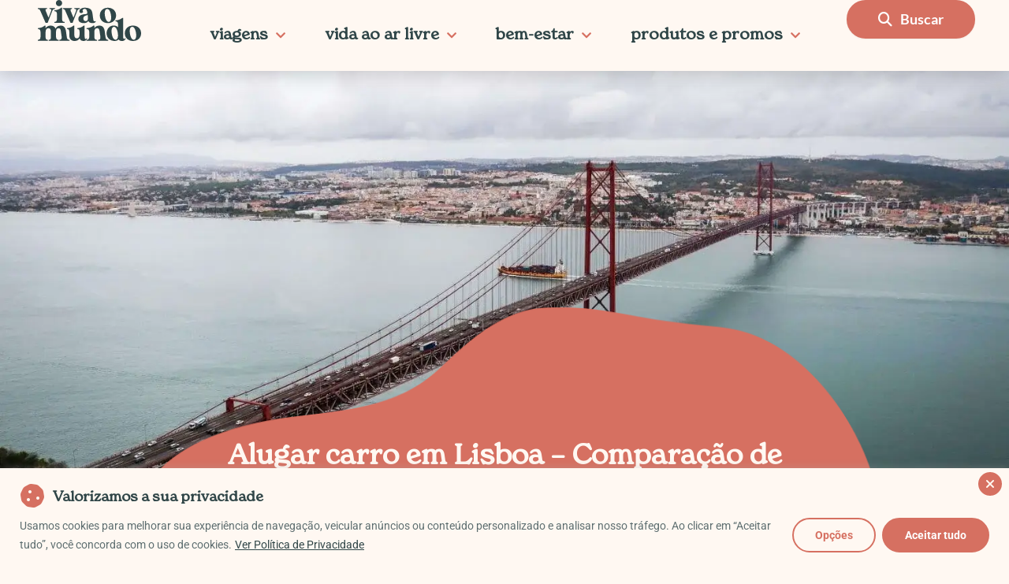

--- FILE ---
content_type: text/html; charset=UTF-8
request_url: https://vivaomundo.com.br/alugar-carro-em-lisboa/
body_size: 65822
content:
<!DOCTYPE html>
<html lang="pt-BR">
<head>
<meta charset="UTF-8">
<meta name="viewport" content="width=device-width, initial-scale=1">
	<link rel="profile" href="https://gmpg.org/xfn/11"> 
	<script data-cfasync="false" data-no-defer="1" data-no-minify="1" data-no-optimize="1">var ewww_webp_supported=!1;function check_webp_feature(A,e){var w;e=void 0!==e?e:function(){},ewww_webp_supported?e(ewww_webp_supported):((w=new Image).onload=function(){ewww_webp_supported=0<w.width&&0<w.height,e&&e(ewww_webp_supported)},w.onerror=function(){e&&e(!1)},w.src="data:image/webp;base64,"+{alpha:"UklGRkoAAABXRUJQVlA4WAoAAAAQAAAAAAAAAAAAQUxQSAwAAAARBxAR/Q9ERP8DAABWUDggGAAAABQBAJ0BKgEAAQAAAP4AAA3AAP7mtQAAAA=="}[A])}check_webp_feature("alpha");</script><script data-cfasync="false" data-no-defer="1" data-no-minify="1" data-no-optimize="1">var Arrive=function(c,w){"use strict";if(c.MutationObserver&&"undefined"!=typeof HTMLElement){var r,a=0,u=(r=HTMLElement.prototype.matches||HTMLElement.prototype.webkitMatchesSelector||HTMLElement.prototype.mozMatchesSelector||HTMLElement.prototype.msMatchesSelector,{matchesSelector:function(e,t){return e instanceof HTMLElement&&r.call(e,t)},addMethod:function(e,t,r){var a=e[t];e[t]=function(){return r.length==arguments.length?r.apply(this,arguments):"function"==typeof a?a.apply(this,arguments):void 0}},callCallbacks:function(e,t){t&&t.options.onceOnly&&1==t.firedElems.length&&(e=[e[0]]);for(var r,a=0;r=e[a];a++)r&&r.callback&&r.callback.call(r.elem,r.elem);t&&t.options.onceOnly&&1==t.firedElems.length&&t.me.unbindEventWithSelectorAndCallback.call(t.target,t.selector,t.callback)},checkChildNodesRecursively:function(e,t,r,a){for(var i,n=0;i=e[n];n++)r(i,t,a)&&a.push({callback:t.callback,elem:i}),0<i.childNodes.length&&u.checkChildNodesRecursively(i.childNodes,t,r,a)},mergeArrays:function(e,t){var r,a={};for(r in e)e.hasOwnProperty(r)&&(a[r]=e[r]);for(r in t)t.hasOwnProperty(r)&&(a[r]=t[r]);return a},toElementsArray:function(e){return e=void 0!==e&&("number"!=typeof e.length||e===c)?[e]:e}}),e=(l.prototype.addEvent=function(e,t,r,a){a={target:e,selector:t,options:r,callback:a,firedElems:[]};return this._beforeAdding&&this._beforeAdding(a),this._eventsBucket.push(a),a},l.prototype.removeEvent=function(e){for(var t,r=this._eventsBucket.length-1;t=this._eventsBucket[r];r--)e(t)&&(this._beforeRemoving&&this._beforeRemoving(t),(t=this._eventsBucket.splice(r,1))&&t.length&&(t[0].callback=null))},l.prototype.beforeAdding=function(e){this._beforeAdding=e},l.prototype.beforeRemoving=function(e){this._beforeRemoving=e},l),t=function(i,n){var o=new e,l=this,s={fireOnAttributesModification:!1};return o.beforeAdding(function(t){var e=t.target;e!==c.document&&e!==c||(e=document.getElementsByTagName("html")[0]);var r=new MutationObserver(function(e){n.call(this,e,t)}),a=i(t.options);r.observe(e,a),t.observer=r,t.me=l}),o.beforeRemoving(function(e){e.observer.disconnect()}),this.bindEvent=function(e,t,r){t=u.mergeArrays(s,t);for(var a=u.toElementsArray(this),i=0;i<a.length;i++)o.addEvent(a[i],e,t,r)},this.unbindEvent=function(){var r=u.toElementsArray(this);o.removeEvent(function(e){for(var t=0;t<r.length;t++)if(this===w||e.target===r[t])return!0;return!1})},this.unbindEventWithSelectorOrCallback=function(r){var a=u.toElementsArray(this),i=r,e="function"==typeof r?function(e){for(var t=0;t<a.length;t++)if((this===w||e.target===a[t])&&e.callback===i)return!0;return!1}:function(e){for(var t=0;t<a.length;t++)if((this===w||e.target===a[t])&&e.selector===r)return!0;return!1};o.removeEvent(e)},this.unbindEventWithSelectorAndCallback=function(r,a){var i=u.toElementsArray(this);o.removeEvent(function(e){for(var t=0;t<i.length;t++)if((this===w||e.target===i[t])&&e.selector===r&&e.callback===a)return!0;return!1})},this},i=new function(){var s={fireOnAttributesModification:!1,onceOnly:!1,existing:!1};function n(e,t,r){return!(!u.matchesSelector(e,t.selector)||(e._id===w&&(e._id=a++),-1!=t.firedElems.indexOf(e._id)))&&(t.firedElems.push(e._id),!0)}var c=(i=new t(function(e){var t={attributes:!1,childList:!0,subtree:!0};return e.fireOnAttributesModification&&(t.attributes=!0),t},function(e,i){e.forEach(function(e){var t=e.addedNodes,r=e.target,a=[];null!==t&&0<t.length?u.checkChildNodesRecursively(t,i,n,a):"attributes"===e.type&&n(r,i)&&a.push({callback:i.callback,elem:r}),u.callCallbacks(a,i)})})).bindEvent;return i.bindEvent=function(e,t,r){t=void 0===r?(r=t,s):u.mergeArrays(s,t);var a=u.toElementsArray(this);if(t.existing){for(var i=[],n=0;n<a.length;n++)for(var o=a[n].querySelectorAll(e),l=0;l<o.length;l++)i.push({callback:r,elem:o[l]});if(t.onceOnly&&i.length)return r.call(i[0].elem,i[0].elem);setTimeout(u.callCallbacks,1,i)}c.call(this,e,t,r)},i},o=new function(){var a={};function i(e,t){return u.matchesSelector(e,t.selector)}var n=(o=new t(function(){return{childList:!0,subtree:!0}},function(e,r){e.forEach(function(e){var t=e.removedNodes,e=[];null!==t&&0<t.length&&u.checkChildNodesRecursively(t,r,i,e),u.callCallbacks(e,r)})})).bindEvent;return o.bindEvent=function(e,t,r){t=void 0===r?(r=t,a):u.mergeArrays(a,t),n.call(this,e,t,r)},o};d(HTMLElement.prototype),d(NodeList.prototype),d(HTMLCollection.prototype),d(HTMLDocument.prototype),d(Window.prototype);var n={};return s(i,n,"unbindAllArrive"),s(o,n,"unbindAllLeave"),n}function l(){this._eventsBucket=[],this._beforeAdding=null,this._beforeRemoving=null}function s(e,t,r){u.addMethod(t,r,e.unbindEvent),u.addMethod(t,r,e.unbindEventWithSelectorOrCallback),u.addMethod(t,r,e.unbindEventWithSelectorAndCallback)}function d(e){e.arrive=i.bindEvent,s(i,e,"unbindArrive"),e.leave=o.bindEvent,s(o,e,"unbindLeave")}}(window,void 0),ewww_webp_supported=!1;function check_webp_feature(e,t){var r;ewww_webp_supported?t(ewww_webp_supported):((r=new Image).onload=function(){ewww_webp_supported=0<r.width&&0<r.height,t(ewww_webp_supported)},r.onerror=function(){t(!1)},r.src="data:image/webp;base64,"+{alpha:"UklGRkoAAABXRUJQVlA4WAoAAAAQAAAAAAAAAAAAQUxQSAwAAAARBxAR/Q9ERP8DAABWUDggGAAAABQBAJ0BKgEAAQAAAP4AAA3AAP7mtQAAAA==",animation:"UklGRlIAAABXRUJQVlA4WAoAAAASAAAAAAAAAAAAQU5JTQYAAAD/////AABBTk1GJgAAAAAAAAAAAAAAAAAAAGQAAABWUDhMDQAAAC8AAAAQBxAREYiI/gcA"}[e])}function ewwwLoadImages(e){if(e){for(var t=document.querySelectorAll(".batch-image img, .image-wrapper a, .ngg-pro-masonry-item a, .ngg-galleria-offscreen-seo-wrapper a"),r=0,a=t.length;r<a;r++)ewwwAttr(t[r],"data-src",t[r].getAttribute("data-webp")),ewwwAttr(t[r],"data-thumbnail",t[r].getAttribute("data-webp-thumbnail"));for(var i=document.querySelectorAll("div.woocommerce-product-gallery__image"),r=0,a=i.length;r<a;r++)ewwwAttr(i[r],"data-thumb",i[r].getAttribute("data-webp-thumb"))}for(var n=document.querySelectorAll("video"),r=0,a=n.length;r<a;r++)ewwwAttr(n[r],"poster",e?n[r].getAttribute("data-poster-webp"):n[r].getAttribute("data-poster-image"));for(var o,l=document.querySelectorAll("img.ewww_webp_lazy_load"),r=0,a=l.length;r<a;r++)e&&(ewwwAttr(l[r],"data-lazy-srcset",l[r].getAttribute("data-lazy-srcset-webp")),ewwwAttr(l[r],"data-srcset",l[r].getAttribute("data-srcset-webp")),ewwwAttr(l[r],"data-lazy-src",l[r].getAttribute("data-lazy-src-webp")),ewwwAttr(l[r],"data-src",l[r].getAttribute("data-src-webp")),ewwwAttr(l[r],"data-orig-file",l[r].getAttribute("data-webp-orig-file")),ewwwAttr(l[r],"data-medium-file",l[r].getAttribute("data-webp-medium-file")),ewwwAttr(l[r],"data-large-file",l[r].getAttribute("data-webp-large-file")),null!=(o=l[r].getAttribute("srcset"))&&!1!==o&&o.includes("R0lGOD")&&ewwwAttr(l[r],"src",l[r].getAttribute("data-lazy-src-webp"))),l[r].className=l[r].className.replace(/\bewww_webp_lazy_load\b/,"");for(var s=document.querySelectorAll(".ewww_webp"),r=0,a=s.length;r<a;r++)e?(ewwwAttr(s[r],"srcset",s[r].getAttribute("data-srcset-webp")),ewwwAttr(s[r],"src",s[r].getAttribute("data-src-webp")),ewwwAttr(s[r],"data-orig-file",s[r].getAttribute("data-webp-orig-file")),ewwwAttr(s[r],"data-medium-file",s[r].getAttribute("data-webp-medium-file")),ewwwAttr(s[r],"data-large-file",s[r].getAttribute("data-webp-large-file")),ewwwAttr(s[r],"data-large_image",s[r].getAttribute("data-webp-large_image")),ewwwAttr(s[r],"data-src",s[r].getAttribute("data-webp-src"))):(ewwwAttr(s[r],"srcset",s[r].getAttribute("data-srcset-img")),ewwwAttr(s[r],"src",s[r].getAttribute("data-src-img"))),s[r].className=s[r].className.replace(/\bewww_webp\b/,"ewww_webp_loaded");window.jQuery&&jQuery.fn.isotope&&jQuery.fn.imagesLoaded&&(jQuery(".fusion-posts-container-infinite").imagesLoaded(function(){jQuery(".fusion-posts-container-infinite").hasClass("isotope")&&jQuery(".fusion-posts-container-infinite").isotope()}),jQuery(".fusion-portfolio:not(.fusion-recent-works) .fusion-portfolio-wrapper").imagesLoaded(function(){jQuery(".fusion-portfolio:not(.fusion-recent-works) .fusion-portfolio-wrapper").isotope()}))}function ewwwWebPInit(e){ewwwLoadImages(e),ewwwNggLoadGalleries(e),document.arrive(".ewww_webp",function(){ewwwLoadImages(e)}),document.arrive(".ewww_webp_lazy_load",function(){ewwwLoadImages(e)}),document.arrive("videos",function(){ewwwLoadImages(e)}),"loading"==document.readyState?document.addEventListener("DOMContentLoaded",ewwwJSONParserInit):("undefined"!=typeof galleries&&ewwwNggParseGalleries(e),ewwwWooParseVariations(e))}function ewwwAttr(e,t,r){null!=r&&!1!==r&&e.setAttribute(t,r)}function ewwwJSONParserInit(){"undefined"!=typeof galleries&&check_webp_feature("alpha",ewwwNggParseGalleries),check_webp_feature("alpha",ewwwWooParseVariations)}function ewwwWooParseVariations(e){if(e)for(var t=document.querySelectorAll("form.variations_form"),r=0,a=t.length;r<a;r++){var i=t[r].getAttribute("data-product_variations"),n=!1;try{for(var o in i=JSON.parse(i))void 0!==i[o]&&void 0!==i[o].image&&(void 0!==i[o].image.src_webp&&(i[o].image.src=i[o].image.src_webp,n=!0),void 0!==i[o].image.srcset_webp&&(i[o].image.srcset=i[o].image.srcset_webp,n=!0),void 0!==i[o].image.full_src_webp&&(i[o].image.full_src=i[o].image.full_src_webp,n=!0),void 0!==i[o].image.gallery_thumbnail_src_webp&&(i[o].image.gallery_thumbnail_src=i[o].image.gallery_thumbnail_src_webp,n=!0),void 0!==i[o].image.thumb_src_webp&&(i[o].image.thumb_src=i[o].image.thumb_src_webp,n=!0));n&&ewwwAttr(t[r],"data-product_variations",JSON.stringify(i))}catch(e){}}}function ewwwNggParseGalleries(e){if(e)for(var t in galleries){var r=galleries[t];galleries[t].images_list=ewwwNggParseImageList(r.images_list)}}function ewwwNggLoadGalleries(e){e&&document.addEventListener("ngg.galleria.themeadded",function(e,t){window.ngg_galleria._create_backup=window.ngg_galleria.create,window.ngg_galleria.create=function(e,t){var r=$(e).data("id");return galleries["gallery_"+r].images_list=ewwwNggParseImageList(galleries["gallery_"+r].images_list),window.ngg_galleria._create_backup(e,t)}})}function ewwwNggParseImageList(e){for(var t in e){var r=e[t];if(void 0!==r["image-webp"]&&(e[t].image=r["image-webp"],delete e[t]["image-webp"]),void 0!==r["thumb-webp"]&&(e[t].thumb=r["thumb-webp"],delete e[t]["thumb-webp"]),void 0!==r.full_image_webp&&(e[t].full_image=r.full_image_webp,delete e[t].full_image_webp),void 0!==r.srcsets)for(var a in r.srcsets)nggSrcset=r.srcsets[a],void 0!==r.srcsets[a+"-webp"]&&(e[t].srcsets[a]=r.srcsets[a+"-webp"],delete e[t].srcsets[a+"-webp"]);if(void 0!==r.full_srcsets)for(var i in r.full_srcsets)nggFSrcset=r.full_srcsets[i],void 0!==r.full_srcsets[i+"-webp"]&&(e[t].full_srcsets[i]=r.full_srcsets[i+"-webp"],delete e[t].full_srcsets[i+"-webp"])}return e}check_webp_feature("alpha",ewwwWebPInit);</script><!-- Manifest added by SuperPWA - Progressive Web Apps Plugin For WordPress -->
<link rel="manifest" href="/superpwa-manifest.json">
<meta name="theme-color" content="#D5E0EB">
<meta name="mobile-web-app-capable" content="yes">
<meta name="apple-touch-fullscreen" content="yes">
<meta name="apple-mobile-web-app-title" content="Viva o Mundo">
<meta name="application-name" content="Viva o Mundo">
<meta name="apple-mobile-web-app-capable" content="yes">
<meta name="apple-mobile-web-app-status-bar-style" content="default">
<link rel="apple-touch-icon"  href="https://vivaomundo.com.br/wp-content/uploads/2020/07/LOGO-REDONDO.png">
<link rel="apple-touch-icon" sizes="192x192" href="https://vivaomundo.com.br/wp-content/uploads/2020/07/LOGO-REDONDO.png">
<link rel="apple-touch-startup-image" media="screen and (device-width: 320px) and (device-height: 568px) and (-webkit-device-pixel-ratio: 2) and (orientation: landscape)" href="https://vivaomundo.com.br/wp-content/uploads/superpwa-splashIcons/super_splash_screens/icon_1136x640.png"/>
<link rel="apple-touch-startup-image" media="screen and (device-width: 320px) and (device-height: 568px) and (-webkit-device-pixel-ratio: 2) and (orientation: portrait)" href="https://vivaomundo.com.br/wp-content/uploads/superpwa-splashIcons/super_splash_screens/icon_640x1136.png"/>
<link rel="apple-touch-startup-image" media="screen and (device-width: 414px) and (device-height: 896px) and (-webkit-device-pixel-ratio: 3) and (orientation: landscape)" href="https://vivaomundo.com.br/wp-content/uploads/superpwa-splashIcons/super_splash_screens/icon_2688x1242.png"/>
<link rel="apple-touch-startup-image" media="screen and (device-width: 414px) and (device-height: 896px) and (-webkit-device-pixel-ratio: 2) and (orientation: landscape)" href="https://vivaomundo.com.br/wp-content/uploads/superpwa-splashIcons/super_splash_screens/icon_1792x828.png"/>
<link rel="apple-touch-startup-image" media="screen and (device-width: 375px) and (device-height: 812px) and (-webkit-device-pixel-ratio: 3) and (orientation: portrait)" href="https://vivaomundo.com.br/wp-content/uploads/superpwa-splashIcons/super_splash_screens/icon_1125x2436.png"/>
<link rel="apple-touch-startup-image" media="screen and (device-width: 414px) and (device-height: 896px) and (-webkit-device-pixel-ratio: 2) and (orientation: portrait)" href="https://vivaomundo.com.br/wp-content/uploads/superpwa-splashIcons/super_splash_screens/icon_828x1792.png"/>
<link rel="apple-touch-startup-image" media="screen and (device-width: 375px) and (device-height: 812px) and (-webkit-device-pixel-ratio: 3) and (orientation: landscape)" href="https://vivaomundo.com.br/wp-content/uploads/superpwa-splashIcons/super_splash_screens/icon_2436x1125.png"/>
<link rel="apple-touch-startup-image" media="screen and (device-width: 414px) and (device-height: 736px) and (-webkit-device-pixel-ratio: 3) and (orientation: portrait)" href="https://vivaomundo.com.br/wp-content/uploads/superpwa-splashIcons/super_splash_screens/icon_1242x2208.png"/>
<link rel="apple-touch-startup-image" media="screen and (device-width: 414px) and (device-height: 736px) and (-webkit-device-pixel-ratio: 3) and (orientation: landscape)" href="https://vivaomundo.com.br/wp-content/uploads/superpwa-splashIcons/super_splash_screens/icon_2208x1242.png"/>
<link rel="apple-touch-startup-image" media="screen and (device-width: 375px) and (device-height: 667px) and (-webkit-device-pixel-ratio: 2) and (orientation: landscape)" href="https://vivaomundo.com.br/wp-content/uploads/superpwa-splashIcons/super_splash_screens/icon_1334x750.png"/>
<link rel="apple-touch-startup-image" media="screen and (device-width: 375px) and (device-height: 667px) and (-webkit-device-pixel-ratio: 2) and (orientation: portrait)" href="https://vivaomundo.com.br/wp-content/uploads/superpwa-splashIcons/super_splash_screens/icon_750x1334.png"/>
<link rel="apple-touch-startup-image" media="screen and (device-width: 1024px) and (device-height: 1366px) and (-webkit-device-pixel-ratio: 2) and (orientation: landscape)" href="https://vivaomundo.com.br/wp-content/uploads/superpwa-splashIcons/super_splash_screens/icon_2732x2048.png"/>
<link rel="apple-touch-startup-image" media="screen and (device-width: 1024px) and (device-height: 1366px) and (-webkit-device-pixel-ratio: 2) and (orientation: portrait)" href="https://vivaomundo.com.br/wp-content/uploads/superpwa-splashIcons/super_splash_screens/icon_2048x2732.png"/>
<link rel="apple-touch-startup-image" media="screen and (device-width: 834px) and (device-height: 1194px) and (-webkit-device-pixel-ratio: 2) and (orientation: landscape)" href="https://vivaomundo.com.br/wp-content/uploads/superpwa-splashIcons/super_splash_screens/icon_2388x1668.png"/>
<link rel="apple-touch-startup-image" media="screen and (device-width: 834px) and (device-height: 1194px) and (-webkit-device-pixel-ratio: 2) and (orientation: portrait)" href="https://vivaomundo.com.br/wp-content/uploads/superpwa-splashIcons/super_splash_screens/icon_1668x2388.png"/>
<link rel="apple-touch-startup-image" media="screen and (device-width: 834px) and (device-height: 1112px) and (-webkit-device-pixel-ratio: 2) and (orientation: landscape)" href="https://vivaomundo.com.br/wp-content/uploads/superpwa-splashIcons/super_splash_screens/icon_2224x1668.png"/>
<link rel="apple-touch-startup-image" media="screen and (device-width: 414px) and (device-height: 896px) and (-webkit-device-pixel-ratio: 3) and (orientation: portrait)" href="https://vivaomundo.com.br/wp-content/uploads/superpwa-splashIcons/super_splash_screens/icon_1242x2688.png"/>
<link rel="apple-touch-startup-image" media="screen and (device-width: 834px) and (device-height: 1112px) and (-webkit-device-pixel-ratio: 2) and (orientation: portrait)" href="https://vivaomundo.com.br/wp-content/uploads/superpwa-splashIcons/super_splash_screens/icon_1668x2224.png"/>
<link rel="apple-touch-startup-image" media="screen and (device-width: 768px) and (device-height: 1024px) and (-webkit-device-pixel-ratio: 2) and (orientation: portrait)" href="https://vivaomundo.com.br/wp-content/uploads/superpwa-splashIcons/super_splash_screens/icon_1536x2048.png"/>
<link rel="apple-touch-startup-image" media="screen and (device-width: 768px) and (device-height: 1024px) and (-webkit-device-pixel-ratio: 2) and (orientation: landscape)" href="https://vivaomundo.com.br/wp-content/uploads/superpwa-splashIcons/super_splash_screens/icon_2048x1536.png"/>
<link rel="apple-touch-startup-image" media="screen and (device-width: 390px) and (device-height: 844px) and (-webkit-device-pixel-ratio: 3) and (orientation: portrait)" href="https://vivaomundo.com.br/wp-content/uploads/superpwa-splashIcons/super_splash_screens/icon_1170x2532.png"/>
<link rel="apple-touch-startup-image" media="screen and (device-width: 844px) and (device-height: 390px) and (-webkit-device-pixel-ratio: 3) and (orientation: landscape)" href="https://vivaomundo.com.br/wp-content/uploads/superpwa-splashIcons/super_splash_screens/icon_2532x1170.png"/>
<link rel="apple-touch-startup-image" media="screen and (device-width: 926px) and (device-height: 428px) and (-webkit-device-pixel-ratio: 3) and (orientation: landscape)" href="https://vivaomundo.com.br/wp-content/uploads/superpwa-splashIcons/super_splash_screens/icon_2778x1284.png"/>
<link rel="apple-touch-startup-image" media="screen and (device-width: 428px) and (device-height: 926px) and (-webkit-device-pixel-ratio: 3) and (orientation: portrait)" href="https://vivaomundo.com.br/wp-content/uploads/superpwa-splashIcons/super_splash_screens/icon_2532x1170.png"/>
<link rel="apple-touch-startup-image" media="screen and (device-width: 852px) and (device-height: 393px) and (-webkit-device-pixel-ratio: 3) and (orientation: landscape)" href="https://vivaomundo.com.br/wp-content/uploads/superpwa-splashIcons/super_splash_screens/icon_2556x1179.png"/>
<link rel="apple-touch-startup-image" media="screen and (device-width: 393px) and (device-height: 852px) and (-webkit-device-pixel-ratio: 3) and (orientation: portrait)" href="https://vivaomundo.com.br/wp-content/uploads/superpwa-splashIcons/super_splash_screens/icon_1179x2556.png"/>
<link rel="apple-touch-startup-image" media="screen and (device-width: 932px) and (device-height: 430px) and (-webkit-device-pixel-ratio: 3) and (orientation: landscape)" href="https://vivaomundo.com.br/wp-content/uploads/superpwa-splashIcons/super_splash_screens/icon_2796x1290.png"/>
<link rel="apple-touch-startup-image" media="screen and (device-width: 430px) and (device-height: 932px) and (-webkit-device-pixel-ratio: 3) and (orientation: portrait)" href="https://vivaomundo.com.br/wp-content/uploads/superpwa-splashIcons/super_splash_screens/icon_1290x2796.png"/>
<!-- / SuperPWA.com -->
<meta name='robots' content='index, follow, max-image-preview:large, max-snippet:-1, max-video-preview:-1' />

	<!-- This site is optimized with the Yoast SEO Premium plugin v25.5 (Yoast SEO v26.5) - https://yoast.com/wordpress/plugins/seo/ -->
	<title>Alugar Carro em Lisboa - Melhores Locadoras e Preços [2024]</title>
	<meta name="description" content="Descubra como alugar carro em Lisboa, em Portugal. Dicas, melhores locadoras e preços para economizar e aproveitar." />
	<link rel="canonical" href="https://vivaomundo.com.br/alugar-carro-em-lisboa/" />
	<meta property="og:locale" content="pt_BR" />
	<meta property="og:type" content="article" />
	<meta property="og:title" content="Alugar carro em Lisboa - Comparação de preços, modelos e locadoras" />
	<meta property="og:description" content="Descubra se vale a pena e como alugar carro em Lisboa. Dicas, melhores locadoras e preços para economizar e aproveitar." />
	<meta property="og:url" content="https://vivaomundo.com.br/alugar-carro-em-lisboa/" />
	<meta property="og:site_name" content="Viva o Mundo" />
	<meta property="article:publisher" content="https://www.facebook.com/blogvivaomundo/" />
	<meta property="article:published_time" content="2024-07-22T15:22:45+00:00" />
	<meta property="article:modified_time" content="2024-07-22T18:07:55+00:00" />
	<meta property="og:image" content="https://vivaomundo.com.br/wp-content/uploads/2024/07/alugar-carro-lisboa.webp" />
	<meta property="og:image:width" content="1500" />
	<meta property="og:image:height" content="844" />
	<meta property="og:image:type" content="image/webp" />
	<meta name="author" content="Ligia Coelho" />
	<meta name="twitter:card" content="summary_large_image" />
	<meta name="twitter:creator" content="@mundo_viva" />
	<meta name="twitter:site" content="@mundo_viva" />
	<meta name="twitter:label1" content="Escrito por" />
	<meta name="twitter:data1" content="Ligia Coelho" />
	<meta name="twitter:label2" content="Est. tempo de leitura" />
	<meta name="twitter:data2" content="24 minutos" />
	<script type="application/ld+json" class="yoast-schema-graph">{"@context":"https://schema.org","@graph":[{"@type":"Article","@id":"https://vivaomundo.com.br/alugar-carro-em-lisboa/#article","isPartOf":{"@id":"https://vivaomundo.com.br/alugar-carro-em-lisboa/"},"author":{"name":"Ligia Coelho","@id":"https://vivaomundo.com.br/#/schema/person/2f74f592580cdc287901f5c42f273e67"},"headline":"Alugar carro em Lisboa &#8211; Comparação de preços, modelos e locadoras","datePublished":"2024-07-22T15:22:45+00:00","dateModified":"2024-07-22T18:07:55+00:00","mainEntityOfPage":{"@id":"https://vivaomundo.com.br/alugar-carro-em-lisboa/"},"wordCount":3940,"commentCount":0,"publisher":{"@id":"https://vivaomundo.com.br/#organization"},"image":{"@id":"https://vivaomundo.com.br/alugar-carro-em-lisboa/#primaryimage"},"thumbnailUrl":"https://vivaomundo.com.br/wp-content/uploads/2024/07/alugar-carro-lisboa.webp","articleSection":["Aluguel de Carros","Avaliações e Descontos de Produtos","Europa","Portugal"],"inLanguage":"pt-BR","potentialAction":[{"@type":"CommentAction","name":"Comment","target":["https://vivaomundo.com.br/alugar-carro-em-lisboa/#respond"]}]},{"@type":["WebPage","FAQPage"],"@id":"https://vivaomundo.com.br/alugar-carro-em-lisboa/","url":"https://vivaomundo.com.br/alugar-carro-em-lisboa/","name":"Alugar Carro em Lisboa - Melhores Locadoras e Preços [2024]","isPartOf":{"@id":"https://vivaomundo.com.br/#website"},"primaryImageOfPage":{"@id":"https://vivaomundo.com.br/alugar-carro-em-lisboa/#primaryimage"},"image":{"@id":"https://vivaomundo.com.br/alugar-carro-em-lisboa/#primaryimage"},"thumbnailUrl":"https://vivaomundo.com.br/wp-content/uploads/2024/07/alugar-carro-lisboa.webp","datePublished":"2024-07-22T15:22:45+00:00","dateModified":"2024-07-22T18:07:55+00:00","description":"Descubra como alugar carro em Lisboa, em Portugal. Dicas, melhores locadoras e preços para economizar e aproveitar.","breadcrumb":{"@id":"https://vivaomundo.com.br/alugar-carro-em-lisboa/#breadcrumb"},"mainEntity":[{"@id":"https://vivaomundo.com.br/alugar-carro-em-lisboa/#faq-question-1721661006705"},{"@id":"https://vivaomundo.com.br/alugar-carro-em-lisboa/#faq-question-1721661011997"},{"@id":"https://vivaomundo.com.br/alugar-carro-em-lisboa/#faq-question-1721661022074"},{"@id":"https://vivaomundo.com.br/alugar-carro-em-lisboa/#faq-question-1721661034410"},{"@id":"https://vivaomundo.com.br/alugar-carro-em-lisboa/#faq-question-1721661053949"},{"@id":"https://vivaomundo.com.br/alugar-carro-em-lisboa/#faq-question-1721661059936"},{"@id":"https://vivaomundo.com.br/alugar-carro-em-lisboa/#faq-question-1721661066686"}],"inLanguage":"pt-BR","potentialAction":[{"@type":"ReadAction","target":["https://vivaomundo.com.br/alugar-carro-em-lisboa/"]}]},{"@type":"ImageObject","inLanguage":"pt-BR","@id":"https://vivaomundo.com.br/alugar-carro-em-lisboa/#primaryimage","url":"https://vivaomundo.com.br/wp-content/uploads/2024/07/alugar-carro-lisboa.webp","contentUrl":"https://vivaomundo.com.br/wp-content/uploads/2024/07/alugar-carro-lisboa.webp","width":1500,"height":844,"caption":"Como alugar carro em Lisboa | Viva o Mundo"},{"@type":"BreadcrumbList","@id":"https://vivaomundo.com.br/alugar-carro-em-lisboa/#breadcrumb","itemListElement":[{"@type":"ListItem","position":1,"name":"Início","item":"https://vivaomundo.com.br/"},{"@type":"ListItem","position":2,"name":"Alugar carro em Lisboa &#8211; Comparação de preços, modelos e locadoras"}]},{"@type":"WebSite","@id":"https://vivaomundo.com.br/#website","url":"https://vivaomundo.com.br/","name":"Viva o Mundo","description":"Guias de viagem, esportes e aventuras","publisher":{"@id":"https://vivaomundo.com.br/#organization"},"potentialAction":[{"@type":"SearchAction","target":{"@type":"EntryPoint","urlTemplate":"https://vivaomundo.com.br/?s={search_term_string}"},"query-input":{"@type":"PropertyValueSpecification","valueRequired":true,"valueName":"search_term_string"}}],"inLanguage":"pt-BR"},{"@type":"Organization","@id":"https://vivaomundo.com.br/#organization","name":"Viva o Mundo","url":"https://vivaomundo.com.br/","logo":{"@type":"ImageObject","inLanguage":"pt-BR","@id":"https://vivaomundo.com.br/#/schema/logo/image/","url":"https://vivaomundo.com.br/wp-content/uploads/2018/09/CARIMBO-1.png","contentUrl":"https://vivaomundo.com.br/wp-content/uploads/2018/09/CARIMBO-1.png","width":618,"height":618,"caption":"Viva o Mundo"},"image":{"@id":"https://vivaomundo.com.br/#/schema/logo/image/"},"sameAs":["https://www.facebook.com/blogvivaomundo/","https://x.com/mundo_viva","https://www.instagram.com/blogvivaomundo/","https://br.pinterest.com/vivaomundo/","https://www.youtube.com/channel/UCHZrVfpEXmatmc7qVRXeHjQ"]},{"@type":"Person","@id":"https://vivaomundo.com.br/#/schema/person/2f74f592580cdc287901f5c42f273e67","name":"Ligia Coelho","image":{"@type":"ImageObject","inLanguage":"pt-BR","@id":"https://vivaomundo.com.br/#/schema/person/image/","url":"https://secure.gravatar.com/avatar/ef86daf5528b4f828326c1b57fbe5830f3fdd0af114767212d899263215063c8?s=96&d=mm&r=g","contentUrl":"https://secure.gravatar.com/avatar/ef86daf5528b4f828326c1b57fbe5830f3fdd0af114767212d899263215063c8?s=96&d=mm&r=g","caption":"Ligia Coelho"},"description":"Lígia é redatora, viajante experiente e especialista em turismo, formada em Publicidade e Propaganda, com pós-graduação em Administração e fluente em quatro idiomas. Sua curiosidade por descobrir novos destinos e experiências a levou a se especializar em avaliar empresas e produtos do setor de turismo, sempre com um olhar crítico e prático. Apaixonada por aviação e culturas, ela combina sua expertise técnica com vivências reais para oferecer dicas valiosas e análises detalhadas. No Viva o Mundo, Lígia é sua guia confiável para explorar o mundo, inspirando você a viver viagens autênticas, conectar-se com a natureza e encontrar bem-estar em cada destino.","sameAs":["https://www.instagram.com/coelholiih/","https://www.linkedin.com/in/lgia-coelho-5b8077149/"],"url":"https://vivaomundo.com.br/author/ligiacoelho/"},{"@type":"Question","@id":"https://vivaomundo.com.br/alugar-carro-em-lisboa/#faq-question-1721661006705","position":1,"url":"https://vivaomundo.com.br/alugar-carro-em-lisboa/#faq-question-1721661006705","name":"Quanto custa alugar um carro em Lisboa?","answerCount":1,"acceptedAnswer":{"@type":"Answer","text":"O custo varia de acordo com a locadora, modelo e período, mas a média é de US$ 200 por semana. <a href=\"https://vivaomundo.com.br/alugar-carro-em-lisboa\" target=\"_blank\" rel=\"noreferrer noopener\">Saiba mais sobre como alugar carro em Lisboa no Viva o Mundo.</a>","inLanguage":"pt-BR"},"inLanguage":"pt-BR"},{"@type":"Question","@id":"https://vivaomundo.com.br/alugar-carro-em-lisboa/#faq-question-1721661011997","position":2,"url":"https://vivaomundo.com.br/alugar-carro-em-lisboa/#faq-question-1721661011997","name":"Qual a melhor locadora de carros de Lisboa?","answerCount":1,"acceptedAnswer":{"@type":"Answer","text":"A <a href=\"https://rentcars.com/pt-br/?requestorid=2290&amp;utm_source=vivaomundo.com%2F&amp;utm_medium=alugar-carro-lisboa\" target=\"_blank\" rel=\"noreferrer noopener sponsored nofollow\">RentCars</a> é uma das mais recomendadas, oferecendo ótimos preços e serviços. <a href=\"https://vivaomundo.com.br/alugar-carro-em-lisboa\" target=\"_blank\" rel=\"noreferrer noopener\">Descubra mais sobre como alugar carro em Lisboa no Viva o Mundo.</a>","inLanguage":"pt-BR"},"inLanguage":"pt-BR"},{"@type":"Question","@id":"https://vivaomundo.com.br/alugar-carro-em-lisboa/#faq-question-1721661022074","position":3,"url":"https://vivaomundo.com.br/alugar-carro-em-lisboa/#faq-question-1721661022074","name":"O que é necessário para alugar um carro em Portugal?","answerCount":1,"acceptedAnswer":{"@type":"Answer","text":"É preciso ter carteira de habilitação válida, passaporte e cartão de crédito. <a href=\"https://vivaomundo.com.br/alugar-carro-em-lisboa\" target=\"_blank\" rel=\"noreferrer noopener\">Conheça mais sobre como alugar carro em Lisboa no Viva o Mundo.</a>","inLanguage":"pt-BR"},"inLanguage":"pt-BR"},{"@type":"Question","@id":"https://vivaomundo.com.br/alugar-carro-em-lisboa/#faq-question-1721661034410","position":4,"url":"https://vivaomundo.com.br/alugar-carro-em-lisboa/#faq-question-1721661034410","name":"Qual a melhor empresa para alugar carros em Portugal?","answerCount":1,"acceptedAnswer":{"@type":"Answer","text":"A <a href=\"https://rentcars.com/pt-br/?requestorid=2290&amp;utm_source=vivaomundo.com%2F&amp;utm_medium=alugar-carro-lisboa\" target=\"_blank\" rel=\"noreferrer noopener sponsored nofollow\">RentCars</a> se destaca pela variedade de opções e atendimento ao cliente. <a href=\"https://vivaomundo.com.br/alugar-carro-em-lisboa\" target=\"_blank\" rel=\"noreferrer noopener\">Saiba mais sobre como alugar carro em Lisboa no Viva o Mundo.</a>","inLanguage":"pt-BR"},"inLanguage":"pt-BR"},{"@type":"Question","@id":"https://vivaomundo.com.br/alugar-carro-em-lisboa/#faq-question-1721661053949","position":5,"url":"https://vivaomundo.com.br/alugar-carro-em-lisboa/#faq-question-1721661053949","name":"É necessário ter carteira de habilitação internacional para alugar um carro em Lisboa?","answerCount":1,"acceptedAnswer":{"@type":"Answer","text":"Não, basta apresentar sua carteira de habilitação nacional válida. <a href=\"https://vivaomundo.com.br/alugar-carro-em-lisboa\" target=\"_blank\" rel=\"noreferrer noopener\">Saiba mais sobre como alugar carro em Lisboa no Viva o Mundo.</a>","inLanguage":"pt-BR"},"inLanguage":"pt-BR"},{"@type":"Question","@id":"https://vivaomundo.com.br/alugar-carro-em-lisboa/#faq-question-1721661059936","position":6,"url":"https://vivaomundo.com.br/alugar-carro-em-lisboa/#faq-question-1721661059936","name":"Qual a idade mínima para alugar um carro em Lisboa?","answerCount":1,"acceptedAnswer":{"@type":"Answer","text":"A idade mínima é 21 anos, mas algumas locadoras podem exigir 25 anos. <a href=\"https://vivaomundo.com.br/alugar-carro-em-lisboa\" target=\"_blank\" rel=\"noreferrer noopener\">Descubra mais sobre como alugar carro em Lisboa no Viva o Mundo.</a>","inLanguage":"pt-BR"},"inLanguage":"pt-BR"},{"@type":"Question","@id":"https://vivaomundo.com.br/alugar-carro-em-lisboa/#faq-question-1721661066686","position":7,"url":"https://vivaomundo.com.br/alugar-carro-em-lisboa/#faq-question-1721661066686","name":"É necessário pagar um depósito ao alugar um carro em Lisboa?","answerCount":1,"acceptedAnswer":{"@type":"Answer","text":"Sim, a maioria das locadoras exige um depósito no cartão de crédito. <a href=\"https://vivaomundo.com.br/alugar-carro-em-lisboa\" target=\"_blank\" rel=\"noreferrer noopener\">Descubra mais sobre como alugar carro em Lisboa no Viva o Mundo.</a>","inLanguage":"pt-BR"},"inLanguage":"pt-BR"}]}</script>
	<!-- / Yoast SEO Premium plugin. -->


<script type='application/javascript'  id='pys-version-script'>console.log('PixelYourSite Free version 11.1.4.2');</script>
<link rel='dns-prefetch' href='//use.fontawesome.com' />
<link rel='dns-prefetch' href='//pagead2.googlesyndication.com' />
<link rel='dns-prefetch' href='//mkt.queroviajarmais.com' />
<link rel='dns-prefetch' href='//adservice.google.com' />
<link rel='dns-prefetch' href='//partner.googleadservices.com' />
<link rel='dns-prefetch' href='//tpc.googlesyndication.com' />
<link rel='dns-prefetch' href='//widget.getyourguide.com' />
<link rel='dns-prefetch' href='//cdn.getyourguide.com' />
<link rel='dns-prefetch' href='//www.google-analytics.com' />
<link rel='dns-prefetch' href='//www.googletagmanager.com' />
<link rel='dns-prefetch' href='//secure.gravatar.com' />
<link rel='dns-prefetch' href='//cdn2.civitatis.com' />
<link rel='dns-prefetch' href='//googleads.g.doubleclick.net' />
<link rel='dns-prefetch' href='//fonts.googleapis.com' />
<link rel='dns-prefetch' href='//fonts.gstatic.com' />
<link rel='dns-prefetch' href='//www.googletagservices.com' />
<link rel='dns-prefetch' href='//www.gstatic.com' />
<link rel='dns-prefetch' href='//static.cloudflareinsights.com' />
<link rel='dns-prefetch' href='//aff.bstatic.com' />
<link rel='dns-prefetch' href='//www.booking.com' />
<link rel='dns-prefetch' href='//cf.bstatic.com' />
<link rel='dns-prefetch' href='//maps.googleapis.com' />
<link rel='dns-prefetch' href='//maps.gstatic.com' />

<style id='wp-img-auto-sizes-contain-inline-css'>
img:is([sizes=auto i],[sizes^="auto," i]){contain-intrinsic-size:3000px 1500px}
/*# sourceURL=wp-img-auto-sizes-contain-inline-css */
</style>
<link rel='stylesheet' id='astra-theme-css-css' href='https://vivaomundo.com.br/wp-content/themes/astra/assets/css/minified/main.min.css?ver=4.8.11' media='all' />
<style id='astra-theme-css-inline-css'>
:root{--ast-post-nav-space:0;--ast-container-default-xlg-padding:2.5em;--ast-container-default-lg-padding:2.5em;--ast-container-default-slg-padding:2em;--ast-container-default-md-padding:2.5em;--ast-container-default-sm-padding:2.5em;--ast-container-default-xs-padding:2.4em;--ast-container-default-xxs-padding:1.8em;--ast-code-block-background:#ECEFF3;--ast-comment-inputs-background:#F9FAFB;--ast-normal-container-width:1200px;--ast-narrow-container-width:750px;--ast-blog-title-font-weight:600;--ast-blog-meta-weight:600;--ast-global-color-primary:var(--ast-global-color-4);--ast-global-color-secondary:var(--ast-global-color-5);--ast-global-color-alternate-background:var(--ast-global-color-6);--ast-global-color-subtle-background:var(--ast-global-color-7);}html{font-size:100%;}a{color:var(--ast-global-color-0);}a:hover,a:focus{color:var(--ast-global-color-1);}body,button,input,select,textarea,.ast-button,.ast-custom-button{font-family:-apple-system,BlinkMacSystemFont,Segoe UI,Roboto,Oxygen-Sans,Ubuntu,Cantarell,Helvetica Neue,sans-serif;font-weight:400;font-size:16px;font-size:1rem;line-height:var(--ast-body-line-height,1.65);}blockquote{color:var(--ast-global-color-3);}h1,.entry-content h1,h2,.entry-content h2,h3,.entry-content h3,h4,.entry-content h4,h5,.entry-content h5,h6,.entry-content h6,.site-title,.site-title a{font-weight:600;}.site-title{font-size:26px;font-size:1.625rem;display:block;}.site-header .site-description{font-size:15px;font-size:0.9375rem;display:none;}.entry-title{font-size:20px;font-size:1.25rem;}.ast-blog-single-element.ast-taxonomy-container a{font-size:14px;font-size:0.875rem;}.ast-blog-meta-container{font-size:13px;font-size:0.8125rem;}.archive .ast-article-post .ast-article-inner,.blog .ast-article-post .ast-article-inner,.archive .ast-article-post .ast-article-inner:hover,.blog .ast-article-post .ast-article-inner:hover{border-top-left-radius:6px;border-top-right-radius:6px;border-bottom-right-radius:6px;border-bottom-left-radius:6px;overflow:hidden;}h1,.entry-content h1{font-size:36px;font-size:2.25rem;font-weight:600;line-height:1.4em;}h2,.entry-content h2{font-size:30px;font-size:1.875rem;font-weight:600;line-height:1.3em;}h3,.entry-content h3{font-size:24px;font-size:1.5rem;font-weight:600;line-height:1.3em;}h4,.entry-content h4{font-size:20px;font-size:1.25rem;line-height:1.2em;font-weight:600;}h5,.entry-content h5{font-size:18px;font-size:1.125rem;line-height:1.2em;font-weight:600;}h6,.entry-content h6{font-size:16px;font-size:1rem;line-height:1.25em;font-weight:600;}::selection{background-color:var(--ast-global-color-0);color:#000000;}body,h1,.entry-title a,.entry-content h1,h2,.entry-content h2,h3,.entry-content h3,h4,.entry-content h4,h5,.entry-content h5,h6,.entry-content h6{color:var(--ast-global-color-3);}.tagcloud a:hover,.tagcloud a:focus,.tagcloud a.current-item{color:#000000;border-color:var(--ast-global-color-0);background-color:var(--ast-global-color-0);}input:focus,input[type="text"]:focus,input[type="email"]:focus,input[type="url"]:focus,input[type="password"]:focus,input[type="reset"]:focus,input[type="search"]:focus,textarea:focus{border-color:var(--ast-global-color-0);}input[type="radio"]:checked,input[type=reset],input[type="checkbox"]:checked,input[type="checkbox"]:hover:checked,input[type="checkbox"]:focus:checked,input[type=range]::-webkit-slider-thumb{border-color:var(--ast-global-color-0);background-color:var(--ast-global-color-0);box-shadow:none;}.site-footer a:hover + .post-count,.site-footer a:focus + .post-count{background:var(--ast-global-color-0);border-color:var(--ast-global-color-0);}.single .nav-links .nav-previous,.single .nav-links .nav-next{color:var(--ast-global-color-0);}.entry-meta,.entry-meta *{line-height:1.45;color:var(--ast-global-color-0);font-weight:600;}.entry-meta a:not(.ast-button):hover,.entry-meta a:not(.ast-button):hover *,.entry-meta a:not(.ast-button):focus,.entry-meta a:not(.ast-button):focus *,.page-links > .page-link,.page-links .page-link:hover,.post-navigation a:hover{color:var(--ast-global-color-1);}#cat option,.secondary .calendar_wrap thead a,.secondary .calendar_wrap thead a:visited{color:var(--ast-global-color-0);}.secondary .calendar_wrap #today,.ast-progress-val span{background:var(--ast-global-color-0);}.secondary a:hover + .post-count,.secondary a:focus + .post-count{background:var(--ast-global-color-0);border-color:var(--ast-global-color-0);}.calendar_wrap #today > a{color:#000000;}.page-links .page-link,.single .post-navigation a{color:var(--ast-global-color-3);}.ast-search-menu-icon .search-form button.search-submit{padding:0 4px;}.ast-search-menu-icon form.search-form{padding-right:0;}.ast-search-menu-icon.slide-search input.search-field{width:0;}.ast-header-search .ast-search-menu-icon.ast-dropdown-active .search-form,.ast-header-search .ast-search-menu-icon.ast-dropdown-active .search-field:focus{transition:all 0.2s;}.search-form input.search-field:focus{outline:none;}.ast-search-menu-icon .search-form button.search-submit:focus,.ast-theme-transparent-header .ast-header-search .ast-dropdown-active .ast-icon,.ast-theme-transparent-header .ast-inline-search .search-field:focus .ast-icon{color:var(--ast-global-color-1);}.ast-header-search .slide-search .search-form{border:2px solid var(--ast-global-color-0);}.ast-header-search .slide-search .search-field{background-color:#fff;}.ast-archive-title{color:var(--ast-global-color-2);}.widget-title{font-size:22px;font-size:1.375rem;color:var(--ast-global-color-2);}.ast-single-post .entry-content a,.ast-comment-content a:not(.ast-comment-edit-reply-wrap a){text-decoration:underline;}.ast-single-post .elementor-button-wrapper .elementor-button,.ast-single-post .entry-content .uagb-tab a,.ast-single-post .entry-content .uagb-ifb-cta a,.ast-single-post .entry-content .uabb-module-content a,.ast-single-post .entry-content .uagb-post-grid a,.ast-single-post .entry-content .uagb-timeline a,.ast-single-post .entry-content .uagb-toc__wrap a,.ast-single-post .entry-content .uagb-taxomony-box a,.ast-single-post .entry-content .woocommerce a,.entry-content .wp-block-latest-posts > li > a,.ast-single-post .entry-content .wp-block-file__button,li.ast-post-filter-single,.ast-single-post .ast-comment-content .comment-reply-link,.ast-single-post .ast-comment-content .comment-edit-link{text-decoration:none;}.ast-search-menu-icon.slide-search a:focus-visible:focus-visible,.astra-search-icon:focus-visible,#close:focus-visible,a:focus-visible,.ast-menu-toggle:focus-visible,.site .skip-link:focus-visible,.wp-block-loginout input:focus-visible,.wp-block-search.wp-block-search__button-inside .wp-block-search__inside-wrapper,.ast-header-navigation-arrow:focus-visible,.woocommerce .wc-proceed-to-checkout > .checkout-button:focus-visible,.woocommerce .woocommerce-MyAccount-navigation ul li a:focus-visible,.ast-orders-table__row .ast-orders-table__cell:focus-visible,.woocommerce .woocommerce-order-details .order-again > .button:focus-visible,.woocommerce .woocommerce-message a.button.wc-forward:focus-visible,.woocommerce #minus_qty:focus-visible,.woocommerce #plus_qty:focus-visible,a#ast-apply-coupon:focus-visible,.woocommerce .woocommerce-info a:focus-visible,.woocommerce .astra-shop-summary-wrap a:focus-visible,.woocommerce a.wc-forward:focus-visible,#ast-apply-coupon:focus-visible,.woocommerce-js .woocommerce-mini-cart-item a.remove:focus-visible,#close:focus-visible,.button.search-submit:focus-visible,#search_submit:focus,.normal-search:focus-visible,.ast-header-account-wrap:focus-visible,.woocommerce .ast-on-card-button.ast-quick-view-trigger:focus{outline-style:dotted;outline-color:inherit;outline-width:thin;}input:focus,input[type="text"]:focus,input[type="email"]:focus,input[type="url"]:focus,input[type="password"]:focus,input[type="reset"]:focus,input[type="search"]:focus,input[type="number"]:focus,textarea:focus,.wp-block-search__input:focus,[data-section="section-header-mobile-trigger"] .ast-button-wrap .ast-mobile-menu-trigger-minimal:focus,.ast-mobile-popup-drawer.active .menu-toggle-close:focus,.woocommerce-ordering select.orderby:focus,#ast-scroll-top:focus,#coupon_code:focus,.woocommerce-page #comment:focus,.woocommerce #reviews #respond input#submit:focus,.woocommerce a.add_to_cart_button:focus,.woocommerce .button.single_add_to_cart_button:focus,.woocommerce .woocommerce-cart-form button:focus,.woocommerce .woocommerce-cart-form__cart-item .quantity .qty:focus,.woocommerce .woocommerce-billing-fields .woocommerce-billing-fields__field-wrapper .woocommerce-input-wrapper > .input-text:focus,.woocommerce #order_comments:focus,.woocommerce #place_order:focus,.woocommerce .woocommerce-address-fields .woocommerce-address-fields__field-wrapper .woocommerce-input-wrapper > .input-text:focus,.woocommerce .woocommerce-MyAccount-content form button:focus,.woocommerce .woocommerce-MyAccount-content .woocommerce-EditAccountForm .woocommerce-form-row .woocommerce-Input.input-text:focus,.woocommerce .ast-woocommerce-container .woocommerce-pagination ul.page-numbers li a:focus,body #content .woocommerce form .form-row .select2-container--default .select2-selection--single:focus,#ast-coupon-code:focus,.woocommerce.woocommerce-js .quantity input[type=number]:focus,.woocommerce-js .woocommerce-mini-cart-item .quantity input[type=number]:focus,.woocommerce p#ast-coupon-trigger:focus{border-style:dotted;border-color:inherit;border-width:thin;}input{outline:none;}.ast-logo-title-inline .site-logo-img{padding-right:1em;}body .ast-oembed-container *{position:absolute;top:0;width:100%;height:100%;left:0;}body .wp-block-embed-pocket-casts .ast-oembed-container *{position:unset;}.ast-single-post-featured-section + article {margin-top: 2em;}.site-content .ast-single-post-featured-section img {width: 100%;overflow: hidden;object-fit: cover;}.ast-separate-container .site-content .ast-single-post-featured-section + article {margin-top: -80px;z-index: 9;position: relative;border-radius: 4px;}@media (min-width: 922px) {.ast-no-sidebar .site-content .ast-article-image-container--wide {margin-left: -120px;margin-right: -120px;max-width: unset;width: unset;}.ast-left-sidebar .site-content .ast-article-image-container--wide,.ast-right-sidebar .site-content .ast-article-image-container--wide {margin-left: -10px;margin-right: -10px;}.site-content .ast-article-image-container--full {margin-left: calc( -50vw + 50%);margin-right: calc( -50vw + 50%);max-width: 100vw;width: 100vw;}.ast-left-sidebar .site-content .ast-article-image-container--full,.ast-right-sidebar .site-content .ast-article-image-container--full {margin-left: -10px;margin-right: -10px;max-width: inherit;width: auto;}}.site > .ast-single-related-posts-container {margin-top: 0;}@media (min-width: 922px) {.ast-desktop .ast-container--narrow {max-width: var(--ast-narrow-container-width);margin: 0 auto;}}input[type="text"],input[type="number"],input[type="email"],input[type="url"],input[type="password"],input[type="search"],input[type=reset],input[type=tel],input[type=date],select,textarea{font-size:16px;font-style:normal;font-weight:400;line-height:24px;width:100%;padding:12px 16px;border-radius:4px;box-shadow:0px 1px 2px 0px rgba(0,0,0,0.05);color:var(--ast-form-input-text,#475569);}input[type="text"],input[type="number"],input[type="email"],input[type="url"],input[type="password"],input[type="search"],input[type=reset],input[type=tel],input[type=date],select{height:40px;}input[type="date"]{border-width:1px;border-style:solid;border-color:var(--ast-border-color);}input[type="text"]:focus,input[type="number"]:focus,input[type="email"]:focus,input[type="url"]:focus,input[type="password"]:focus,input[type="search"]:focus,input[type=reset]:focus,input[type="tel"]:focus,input[type="date"]:focus,select:focus,textarea:focus{border-color:#046BD2;box-shadow:none;outline:none;color:var(--ast-form-input-focus-text,#475569);}label,legend{color:#111827;font-size:14px;font-style:normal;font-weight:500;line-height:20px;}select{padding:6px 10px;}fieldset{padding:30px;border-radius:4px;}button,.ast-button,.button,input[type="button"],input[type="reset"],input[type="submit"]{border-radius:4px;box-shadow:0px 1px 2px 0px rgba(0,0,0,0.05);}:root{--ast-comment-inputs-background:#FFF;}::placeholder{color:var(--ast-form-field-color,#9CA3AF);}::-ms-input-placeholder{color:var(--ast-form-field-color,#9CA3AF);}.wpcf7 input.wpcf7-form-control:not([type=submit]),.wpcf7 textarea.wpcf7-form-control{padding:12px 16px;}.wpcf7 select.wpcf7-form-control{padding:6px 10px;}.wpcf7 input.wpcf7-form-control:not([type=submit]):focus,.wpcf7 select.wpcf7-form-control:focus,.wpcf7 textarea.wpcf7-form-control:focus{border-style:disable;border-color:#046BD2;border-width:thin;box-shadow:none;outline:none;color:var(--ast-form-input-focus-text,#475569);}.wpcf7 .wpcf7-not-valid-tip{color:#DC2626;font-size:14px;font-weight:400;line-height:20px;margin-top:8px;}.wpcf7 input[type=file].wpcf7-form-control{font-size:16px;font-style:normal;font-weight:400;line-height:24px;width:100%;padding:12px 16px;border-radius:4px;box-shadow:0px 1px 2px 0px rgba(0,0,0,0.05);color:var(--ast-form-input-text,#475569);}@media (max-width:921.9px){#ast-desktop-header{display:none;}}@media (min-width:922px){#ast-mobile-header{display:none;}}.wp-block-buttons.aligncenter{justify-content:center;}@media (max-width:921px){.ast-theme-transparent-header #primary,.ast-theme-transparent-header #secondary{padding:0;}}@media (max-width:921px){.ast-plain-container.ast-no-sidebar #primary{padding:0;}}.ast-plain-container.ast-no-sidebar #primary{margin-top:0;margin-bottom:0;}@media (min-width:1200px){.ast-plain-container.ast-no-sidebar #primary{margin-top:60px;margin-bottom:60px;}}.wp-block-button.is-style-outline .wp-block-button__link{border-color:var(--ast-global-color-0);}div.wp-block-button.is-style-outline > .wp-block-button__link:not(.has-text-color),div.wp-block-button.wp-block-button__link.is-style-outline:not(.has-text-color){color:var(--ast-global-color-0);}.wp-block-button.is-style-outline .wp-block-button__link:hover,.wp-block-buttons .wp-block-button.is-style-outline .wp-block-button__link:focus,.wp-block-buttons .wp-block-button.is-style-outline > .wp-block-button__link:not(.has-text-color):hover,.wp-block-buttons .wp-block-button.wp-block-button__link.is-style-outline:not(.has-text-color):hover{color:#ffffff;background-color:var(--ast-global-color-1);border-color:var(--ast-global-color-1);}.post-page-numbers.current .page-link,.ast-pagination .page-numbers.current{color:#000000;border-color:var(--ast-global-color-0);background-color:var(--ast-global-color-0);}.wp-block-buttons .wp-block-button.is-style-outline .wp-block-button__link.wp-element-button,.ast-outline-button,.wp-block-uagb-buttons-child .uagb-buttons-repeater.ast-outline-button{border-color:var(--ast-global-color-0);border-top-width:2px;border-right-width:2px;border-bottom-width:2px;border-left-width:2px;font-family:inherit;font-weight:500;font-size:16px;font-size:1rem;line-height:1em;padding-top:13px;padding-right:30px;padding-bottom:13px;padding-left:30px;}.wp-block-buttons .wp-block-button.is-style-outline > .wp-block-button__link:not(.has-text-color),.wp-block-buttons .wp-block-button.wp-block-button__link.is-style-outline:not(.has-text-color),.ast-outline-button{color:var(--ast-global-color-0);}.wp-block-button.is-style-outline .wp-block-button__link:hover,.wp-block-buttons .wp-block-button.is-style-outline .wp-block-button__link:focus,.wp-block-buttons .wp-block-button.is-style-outline > .wp-block-button__link:not(.has-text-color):hover,.wp-block-buttons .wp-block-button.wp-block-button__link.is-style-outline:not(.has-text-color):hover,.ast-outline-button:hover,.ast-outline-button:focus,.wp-block-uagb-buttons-child .uagb-buttons-repeater.ast-outline-button:hover,.wp-block-uagb-buttons-child .uagb-buttons-repeater.ast-outline-button:focus{color:#ffffff;background-color:var(--ast-global-color-1);border-color:var(--ast-global-color-1);}.ast-single-post .entry-content a.ast-outline-button,.ast-single-post .entry-content .is-style-outline>.wp-block-button__link{text-decoration:none;}.wp-block-button .wp-block-button__link.wp-element-button.is-style-outline:not(.has-background),.wp-block-button.is-style-outline>.wp-block-button__link.wp-element-button:not(.has-background),.ast-outline-button{background-color:transparent;}.uagb-buttons-repeater.ast-outline-button{border-radius:9999px;}@media (max-width:921px){.wp-block-buttons .wp-block-button.is-style-outline .wp-block-button__link.wp-element-button,.ast-outline-button,.wp-block-uagb-buttons-child .uagb-buttons-repeater.ast-outline-button{padding-top:12px;padding-right:28px;padding-bottom:12px;padding-left:28px;}}@media (max-width:544px){.wp-block-buttons .wp-block-button.is-style-outline .wp-block-button__link.wp-element-button,.ast-outline-button,.wp-block-uagb-buttons-child .uagb-buttons-repeater.ast-outline-button{padding-top:10px;padding-right:24px;padding-bottom:10px;padding-left:24px;}}.entry-content[data-ast-blocks-layout] > figure{margin-bottom:1em;}h1.widget-title{font-weight:600;}h2.widget-title{font-weight:600;}h3.widget-title{font-weight:600;} .content-area .elementor-widget-theme-post-content h1,.content-area .elementor-widget-theme-post-content h2,.content-area .elementor-widget-theme-post-content h3,.content-area .elementor-widget-theme-post-content h4,.content-area .elementor-widget-theme-post-content h5,.content-area .elementor-widget-theme-post-content h6{margin-top:1.5em;margin-bottom:calc(0.3em + 10px);}#page{display:flex;flex-direction:column;min-height:100vh;}.ast-404-layout-1 h1.page-title{color:var(--ast-global-color-2);}.single .post-navigation a{line-height:1em;height:inherit;}.error-404 .page-sub-title{font-size:1.5rem;font-weight:inherit;}.search .site-content .content-area .search-form{margin-bottom:0;}#page .site-content{flex-grow:1;}.widget{margin-bottom:1.25em;}#secondary li{line-height:1.5em;}#secondary .wp-block-group h2{margin-bottom:0.7em;}#secondary h2{font-size:1.7rem;}.ast-separate-container .ast-article-post,.ast-separate-container .ast-article-single,.ast-separate-container .comment-respond{padding:2.5em;}.ast-separate-container .ast-article-single .ast-article-single{padding:0;}.ast-article-single .wp-block-post-template-is-layout-grid{padding-left:0;}.ast-separate-container .comments-title,.ast-narrow-container .comments-title{padding:1.5em 2em;}.ast-page-builder-template .comment-form-textarea,.ast-comment-formwrap .ast-grid-common-col{padding:0;}.ast-comment-formwrap{padding:0;display:inline-flex;column-gap:20px;width:100%;margin-left:0;margin-right:0;}.comments-area textarea#comment:focus,.comments-area textarea#comment:active,.comments-area .ast-comment-formwrap input[type="text"]:focus,.comments-area .ast-comment-formwrap input[type="text"]:active {box-shadow:none;outline:none;}.archive.ast-page-builder-template .entry-header{margin-top:2em;}.ast-page-builder-template .ast-comment-formwrap{width:100%;}.entry-title{margin-bottom:0.6em;}.ast-archive-description p{font-size:inherit;font-weight:inherit;line-height:inherit;}.ast-article-single img{box-shadow:0 0 30px 0 rgba(0,0,0,.15);-webkit-box-shadow:0 0 30px 0 rgba(0,0,0,.15);-moz-box-shadow:0 0 30px 0 rgba(0,0,0,.15);}.ast-separate-container .ast-comment-list li.depth-1,.hentry{margin-bottom:1.5em;}.site-content section.ast-archive-description{margin-bottom:2em;}@media (min-width:921px){.ast-left-sidebar.ast-page-builder-template #secondary,.archive.ast-right-sidebar.ast-page-builder-template .site-main{padding-left:20px;padding-right:20px;}}@media (max-width:544px){.ast-comment-formwrap.ast-row{column-gap:10px;display:inline-block;}#ast-commentform .ast-grid-common-col{position:relative;width:100%;}}@media (min-width:1201px){.ast-separate-container .ast-article-post,.ast-separate-container .ast-article-single,.ast-separate-container .ast-author-box,.ast-separate-container .ast-404-layout-1,.ast-separate-container .no-results{padding:2.5em;}} .content-area .elementor-widget-theme-post-content h1,.content-area .elementor-widget-theme-post-content h2,.content-area .elementor-widget-theme-post-content h3,.content-area .elementor-widget-theme-post-content h4,.content-area .elementor-widget-theme-post-content h5,.content-area .elementor-widget-theme-post-content h6{margin-top:1.5em;margin-bottom:calc(0.3em + 10px);}.elementor-loop-container .e-loop-item,.elementor-loop-container .ast-separate-container .ast-article-post,.elementor-loop-container .ast-separate-container .ast-article-single,.elementor-loop-container .ast-separate-container .comment-respond{padding:0px;}@media (max-width:921px){.ast-separate-container #primary,.ast-separate-container #secondary{padding:1.5em 0;}#primary,#secondary{padding:1.5em 0;margin:0;}.ast-left-sidebar #content > .ast-container{display:flex;flex-direction:column-reverse;width:100%;}}@media (min-width:922px){.ast-separate-container.ast-right-sidebar #primary,.ast-separate-container.ast-left-sidebar #primary{border:0;}.search-no-results.ast-separate-container #primary{margin-bottom:4em;}}.elementor-button-wrapper .elementor-button{border-style:solid;text-decoration:none;border-top-width:0;border-right-width:0;border-left-width:0;border-bottom-width:0;}.elementor-button.elementor-size-sm,.elementor-button.elementor-size-xs,.elementor-button.elementor-size-md,.elementor-button.elementor-size-lg,.elementor-button.elementor-size-xl,.elementor-button{padding-top:15px;padding-right:30px;padding-bottom:15px;padding-left:30px;}@media (max-width:921px){.elementor-button-wrapper .elementor-button.elementor-size-sm,.elementor-button-wrapper .elementor-button.elementor-size-xs,.elementor-button-wrapper .elementor-button.elementor-size-md,.elementor-button-wrapper .elementor-button.elementor-size-lg,.elementor-button-wrapper .elementor-button.elementor-size-xl,.elementor-button-wrapper .elementor-button{padding-top:14px;padding-right:28px;padding-bottom:14px;padding-left:28px;}}@media (max-width:544px){.elementor-button-wrapper .elementor-button.elementor-size-sm,.elementor-button-wrapper .elementor-button.elementor-size-xs,.elementor-button-wrapper .elementor-button.elementor-size-md,.elementor-button-wrapper .elementor-button.elementor-size-lg,.elementor-button-wrapper .elementor-button.elementor-size-xl,.elementor-button-wrapper .elementor-button{padding-top:12px;padding-right:24px;padding-bottom:12px;padding-left:24px;}}.elementor-button-wrapper .elementor-button{border-color:var(--ast-global-color-0);background-color:var(--ast-global-color-0);}.elementor-button-wrapper .elementor-button:hover,.elementor-button-wrapper .elementor-button:focus{color:#ffffff;background-color:var(--ast-global-color-1);border-color:var(--ast-global-color-1);}.wp-block-button .wp-block-button__link ,.elementor-button-wrapper .elementor-button,.elementor-button-wrapper .elementor-button:visited{color:#000000;}.elementor-button-wrapper .elementor-button{font-weight:500;font-size:16px;font-size:1rem;line-height:1em;}body .elementor-button.elementor-size-sm,body .elementor-button.elementor-size-xs,body .elementor-button.elementor-size-md,body .elementor-button.elementor-size-lg,body .elementor-button.elementor-size-xl,body .elementor-button{font-size:16px;font-size:1rem;}.wp-block-button .wp-block-button__link:hover,.wp-block-button .wp-block-button__link:focus{color:#ffffff;background-color:var(--ast-global-color-1);border-color:var(--ast-global-color-1);}.elementor-widget-heading h1.elementor-heading-title{line-height:1.4em;}.elementor-widget-heading h2.elementor-heading-title{line-height:1.3em;}.elementor-widget-heading h3.elementor-heading-title{line-height:1.3em;}.elementor-widget-heading h4.elementor-heading-title{line-height:1.2em;}.elementor-widget-heading h5.elementor-heading-title{line-height:1.2em;}.elementor-widget-heading h6.elementor-heading-title{line-height:1.25em;}.wp-block-button .wp-block-button__link,.wp-block-search .wp-block-search__button,body .wp-block-file .wp-block-file__button{border-color:var(--ast-global-color-0);background-color:var(--ast-global-color-0);color:#000000;font-family:inherit;font-weight:500;line-height:1em;font-size:16px;font-size:1rem;padding-top:15px;padding-right:30px;padding-bottom:15px;padding-left:30px;}.ast-single-post .entry-content .wp-block-button .wp-block-button__link,.ast-single-post .entry-content .wp-block-search .wp-block-search__button,body .entry-content .wp-block-file .wp-block-file__button{text-decoration:none;}@media (max-width:921px){.wp-block-button .wp-block-button__link,.wp-block-search .wp-block-search__button,body .wp-block-file .wp-block-file__button{padding-top:14px;padding-right:28px;padding-bottom:14px;padding-left:28px;}}@media (max-width:544px){.wp-block-button .wp-block-button__link,.wp-block-search .wp-block-search__button,body .wp-block-file .wp-block-file__button{padding-top:12px;padding-right:24px;padding-bottom:12px;padding-left:24px;}}.menu-toggle,button,.ast-button,.ast-custom-button,.button,input#submit,input[type="button"],input[type="submit"],input[type="reset"],#comments .submit,.search .search-submit,form[CLASS*="wp-block-search__"].wp-block-search .wp-block-search__inside-wrapper .wp-block-search__button,body .wp-block-file .wp-block-file__button,.search .search-submit,.woocommerce-js a.button,.woocommerce button.button,.woocommerce .woocommerce-message a.button,.woocommerce #respond input#submit.alt,.woocommerce input.button.alt,.woocommerce input.button,.woocommerce input.button:disabled,.woocommerce input.button:disabled[disabled],.woocommerce input.button:disabled:hover,.woocommerce input.button:disabled[disabled]:hover,.woocommerce #respond input#submit,.woocommerce button.button.alt.disabled,.wc-block-grid__products .wc-block-grid__product .wp-block-button__link,.wc-block-grid__product-onsale,[CLASS*="wc-block"] button,.woocommerce-js .astra-cart-drawer .astra-cart-drawer-content .woocommerce-mini-cart__buttons .button:not(.checkout):not(.ast-continue-shopping),.woocommerce-js .astra-cart-drawer .astra-cart-drawer-content .woocommerce-mini-cart__buttons a.checkout,.woocommerce button.button.alt.disabled.wc-variation-selection-needed,[CLASS*="wc-block"] .wc-block-components-button{border-style:solid;border-top-width:0;border-right-width:0;border-left-width:0;border-bottom-width:0;color:#000000;border-color:var(--ast-global-color-0);background-color:var(--ast-global-color-0);padding-top:15px;padding-right:30px;padding-bottom:15px;padding-left:30px;font-family:inherit;font-weight:500;font-size:16px;font-size:1rem;line-height:1em;}button:focus,.menu-toggle:hover,button:hover,.ast-button:hover,.ast-custom-button:hover .button:hover,.ast-custom-button:hover ,input[type=reset]:hover,input[type=reset]:focus,input#submit:hover,input#submit:focus,input[type="button"]:hover,input[type="button"]:focus,input[type="submit"]:hover,input[type="submit"]:focus,form[CLASS*="wp-block-search__"].wp-block-search .wp-block-search__inside-wrapper .wp-block-search__button:hover,form[CLASS*="wp-block-search__"].wp-block-search .wp-block-search__inside-wrapper .wp-block-search__button:focus,body .wp-block-file .wp-block-file__button:hover,body .wp-block-file .wp-block-file__button:focus,.woocommerce-js a.button:hover,.woocommerce button.button:hover,.woocommerce .woocommerce-message a.button:hover,.woocommerce #respond input#submit:hover,.woocommerce #respond input#submit.alt:hover,.woocommerce input.button.alt:hover,.woocommerce input.button:hover,.woocommerce button.button.alt.disabled:hover,.wc-block-grid__products .wc-block-grid__product .wp-block-button__link:hover,[CLASS*="wc-block"] button:hover,.woocommerce-js .astra-cart-drawer .astra-cart-drawer-content .woocommerce-mini-cart__buttons .button:not(.checkout):not(.ast-continue-shopping):hover,.woocommerce-js .astra-cart-drawer .astra-cart-drawer-content .woocommerce-mini-cart__buttons a.checkout:hover,.woocommerce button.button.alt.disabled.wc-variation-selection-needed:hover,[CLASS*="wc-block"] .wc-block-components-button:hover,[CLASS*="wc-block"] .wc-block-components-button:focus{color:#ffffff;background-color:var(--ast-global-color-1);border-color:var(--ast-global-color-1);}form[CLASS*="wp-block-search__"].wp-block-search .wp-block-search__inside-wrapper .wp-block-search__button.has-icon{padding-top:calc(15px - 3px);padding-right:calc(30px - 3px);padding-bottom:calc(15px - 3px);padding-left:calc(30px - 3px);}@media (max-width:921px){.menu-toggle,button,.ast-button,.ast-custom-button,.button,input#submit,input[type="button"],input[type="submit"],input[type="reset"],#comments .submit,.search .search-submit,form[CLASS*="wp-block-search__"].wp-block-search .wp-block-search__inside-wrapper .wp-block-search__button,body .wp-block-file .wp-block-file__button,.search .search-submit,.woocommerce-js a.button,.woocommerce button.button,.woocommerce .woocommerce-message a.button,.woocommerce #respond input#submit.alt,.woocommerce input.button.alt,.woocommerce input.button,.woocommerce input.button:disabled,.woocommerce input.button:disabled[disabled],.woocommerce input.button:disabled:hover,.woocommerce input.button:disabled[disabled]:hover,.woocommerce #respond input#submit,.woocommerce button.button.alt.disabled,.wc-block-grid__products .wc-block-grid__product .wp-block-button__link,.wc-block-grid__product-onsale,[CLASS*="wc-block"] button,.woocommerce-js .astra-cart-drawer .astra-cart-drawer-content .woocommerce-mini-cart__buttons .button:not(.checkout):not(.ast-continue-shopping),.woocommerce-js .astra-cart-drawer .astra-cart-drawer-content .woocommerce-mini-cart__buttons a.checkout,.woocommerce button.button.alt.disabled.wc-variation-selection-needed,[CLASS*="wc-block"] .wc-block-components-button{padding-top:14px;padding-right:28px;padding-bottom:14px;padding-left:28px;}}@media (max-width:544px){.menu-toggle,button,.ast-button,.ast-custom-button,.button,input#submit,input[type="button"],input[type="submit"],input[type="reset"],#comments .submit,.search .search-submit,form[CLASS*="wp-block-search__"].wp-block-search .wp-block-search__inside-wrapper .wp-block-search__button,body .wp-block-file .wp-block-file__button,.search .search-submit,.woocommerce-js a.button,.woocommerce button.button,.woocommerce .woocommerce-message a.button,.woocommerce #respond input#submit.alt,.woocommerce input.button.alt,.woocommerce input.button,.woocommerce input.button:disabled,.woocommerce input.button:disabled[disabled],.woocommerce input.button:disabled:hover,.woocommerce input.button:disabled[disabled]:hover,.woocommerce #respond input#submit,.woocommerce button.button.alt.disabled,.wc-block-grid__products .wc-block-grid__product .wp-block-button__link,.wc-block-grid__product-onsale,[CLASS*="wc-block"] button,.woocommerce-js .astra-cart-drawer .astra-cart-drawer-content .woocommerce-mini-cart__buttons .button:not(.checkout):not(.ast-continue-shopping),.woocommerce-js .astra-cart-drawer .astra-cart-drawer-content .woocommerce-mini-cart__buttons a.checkout,.woocommerce button.button.alt.disabled.wc-variation-selection-needed,[CLASS*="wc-block"] .wc-block-components-button{padding-top:12px;padding-right:24px;padding-bottom:12px;padding-left:24px;}}@media (max-width:921px){.ast-mobile-header-stack .main-header-bar .ast-search-menu-icon{display:inline-block;}.ast-header-break-point.ast-header-custom-item-outside .ast-mobile-header-stack .main-header-bar .ast-search-icon{margin:0;}.ast-comment-avatar-wrap img{max-width:2.5em;}.ast-comment-meta{padding:0 1.8888em 1.3333em;}}@media (min-width:544px){.ast-container{max-width:100%;}}@media (max-width:544px){.ast-separate-container .ast-article-post,.ast-separate-container .ast-article-single,.ast-separate-container .comments-title,.ast-separate-container .ast-archive-description{padding:1.5em 1em;}.ast-separate-container #content .ast-container{padding-left:0.54em;padding-right:0.54em;}.ast-separate-container .ast-comment-list .bypostauthor{padding:.5em;}.ast-search-menu-icon.ast-dropdown-active .search-field{width:170px;}} #ast-mobile-header .ast-site-header-cart-li a{pointer-events:none;}.ast-separate-container{background-color:#fff8f2;background-image:none;}@media (max-width:921px){.site-title{display:block;}.site-header .site-description{display:none;}h1,.entry-content h1{font-size:30px;font-size:1.875rem;}h2,.entry-content h2{font-size:25px;font-size:1.5625rem;}h3,.entry-content h3{font-size:20px;font-size:1.25rem;}}@media (max-width:544px){.site-title{display:block;}.site-header .site-description{display:none;}h1,.entry-content h1{font-size:30px;font-size:1.875rem;}h2,.entry-content h2{font-size:25px;font-size:1.5625rem;}h3,.entry-content h3{font-size:20px;font-size:1.25rem;}}@media (max-width:921px){html{font-size:91.2%;}}@media (max-width:544px){html{font-size:91.2%;}}@media (min-width:922px){.ast-container{max-width:1240px;}}@media (min-width:922px){.ast-narrow-container .site-content > .ast-container{max-width:750px;}}@media (min-width:922px){.ast-narrow-container .site-content > .ast-container{max-width:750px;}}@media (min-width:922px){.site-content .ast-container{display:flex;}}@media (max-width:921px){.site-content .ast-container{flex-direction:column;}}.entry-content h1,.entry-content h2,.entry-content h3,.entry-content h4,.entry-content h5,.entry-content h6{clear:none;}@media (min-width:922px){.main-header-menu .sub-menu .menu-item.ast-left-align-sub-menu:hover > .sub-menu,.main-header-menu .sub-menu .menu-item.ast-left-align-sub-menu.focus > .sub-menu{margin-left:-0px;}}.entry-content li > p{margin-bottom:0;}.site .comments-area{padding-bottom:2em;margin-top:2em;}.wp-block-file {display: flex;align-items: center;flex-wrap: wrap;justify-content: space-between;}.wp-block-pullquote {border: none;}.wp-block-pullquote blockquote::before {content: "\201D";font-family: "Helvetica",sans-serif;display: flex;transform: rotate( 180deg );font-size: 6rem;font-style: normal;line-height: 1;font-weight: bold;align-items: center;justify-content: center;}.has-text-align-right > blockquote::before {justify-content: flex-start;}.has-text-align-left > blockquote::before {justify-content: flex-end;}figure.wp-block-pullquote.is-style-solid-color blockquote {max-width: 100%;text-align: inherit;}:root {--wp--custom--ast-default-block-top-padding: 3em;--wp--custom--ast-default-block-right-padding: 3em;--wp--custom--ast-default-block-bottom-padding: 3em;--wp--custom--ast-default-block-left-padding: 3em;--wp--custom--ast-container-width: 1200px;--wp--custom--ast-content-width-size: 1200px;--wp--custom--ast-wide-width-size: calc(1200px + var(--wp--custom--ast-default-block-left-padding) + var(--wp--custom--ast-default-block-right-padding));--ast-scrollbar-width: 0;}.ast-narrow-container {--wp--custom--ast-content-width-size: 750px;--wp--custom--ast-wide-width-size: 750px;}@media(max-width: 921px) {:root {--wp--custom--ast-default-block-top-padding: 3em;--wp--custom--ast-default-block-right-padding: 2em;--wp--custom--ast-default-block-bottom-padding: 3em;--wp--custom--ast-default-block-left-padding: 2em;}}@media(max-width: 544px) {:root {--wp--custom--ast-default-block-top-padding: 3em;--wp--custom--ast-default-block-right-padding: 1.5em;--wp--custom--ast-default-block-bottom-padding: 3em;--wp--custom--ast-default-block-left-padding: 1.5em;}}.entry-content > .wp-block-group,.entry-content > .wp-block-cover,.entry-content > .wp-block-columns {padding-top: var(--wp--custom--ast-default-block-top-padding);padding-right: var(--wp--custom--ast-default-block-right-padding);padding-bottom: var(--wp--custom--ast-default-block-bottom-padding);padding-left: var(--wp--custom--ast-default-block-left-padding);}.ast-plain-container.ast-no-sidebar .entry-content > .alignfull,.ast-page-builder-template .ast-no-sidebar .entry-content > .alignfull {margin-left: calc( -50vw + 50% + var( --ast-scrollbar-width ) / 2 );margin-right: calc( -50vw + 50% + var( --ast-scrollbar-width ) / 2 );max-width: calc( 100vw - var( --ast-scrollbar-width ) );width: calc( 100vw - var( --ast-scrollbar-width ) );}.ast-plain-container.ast-no-sidebar .entry-content .alignfull .alignfull,.ast-page-builder-template.ast-no-sidebar .entry-content .alignfull .alignfull,.ast-plain-container.ast-no-sidebar .entry-content .alignfull .alignwide,.ast-page-builder-template.ast-no-sidebar .entry-content .alignfull .alignwide,.ast-plain-container.ast-no-sidebar .entry-content .alignwide .alignfull,.ast-page-builder-template.ast-no-sidebar .entry-content .alignwide .alignfull,.ast-plain-container.ast-no-sidebar .entry-content .alignwide .alignwide,.ast-page-builder-template.ast-no-sidebar .entry-content .alignwide .alignwide,.ast-plain-container.ast-no-sidebar .entry-content .wp-block-column .alignfull,.ast-page-builder-template.ast-no-sidebar .entry-content .wp-block-column .alignfull,.ast-plain-container.ast-no-sidebar .entry-content .wp-block-column .alignwide,.ast-page-builder-template.ast-no-sidebar .entry-content .wp-block-column .alignwide {margin-left: auto;margin-right: auto;width: 100%;}[data-ast-blocks-layout] .wp-block-separator:not(.is-style-dots) {height: 0;}[data-ast-blocks-layout] .wp-block-separator {margin: 20px auto;}[data-ast-blocks-layout] .wp-block-separator:not(.is-style-wide):not(.is-style-dots) {max-width: 100px;}[data-ast-blocks-layout] .wp-block-separator.has-background {padding: 0;}.entry-content[data-ast-blocks-layout] > * {max-width: var(--wp--custom--ast-content-width-size);margin-left: auto;margin-right: auto;}.entry-content[data-ast-blocks-layout] > .alignwide {max-width: var(--wp--custom--ast-wide-width-size);}.entry-content[data-ast-blocks-layout] .alignfull {max-width: none;}.entry-content .wp-block-columns {margin-bottom: 0;}blockquote {margin: 1.5em;border-color: rgba(0,0,0,0.05);}.wp-block-quote:not(.has-text-align-right):not(.has-text-align-center) {border-left: 5px solid rgba(0,0,0,0.05);}.has-text-align-right > blockquote,blockquote.has-text-align-right {border-right: 5px solid rgba(0,0,0,0.05);}.has-text-align-left > blockquote,blockquote.has-text-align-left {border-left: 5px solid rgba(0,0,0,0.05);}.wp-block-site-tagline,.wp-block-latest-posts .read-more {margin-top: 15px;}.wp-block-loginout p label {display: block;}.wp-block-loginout p:not(.login-remember):not(.login-submit) input {width: 100%;}.wp-block-loginout input:focus {border-color: transparent;}.wp-block-loginout input:focus {outline: thin dotted;}.entry-content .wp-block-media-text .wp-block-media-text__content {padding: 0 0 0 8%;}.entry-content .wp-block-media-text.has-media-on-the-right .wp-block-media-text__content {padding: 0 8% 0 0;}.entry-content .wp-block-media-text.has-background .wp-block-media-text__content {padding: 8%;}.entry-content .wp-block-cover:not([class*="background-color"]):not(.has-text-color.has-link-color) .wp-block-cover__inner-container,.entry-content .wp-block-cover:not([class*="background-color"]) .wp-block-cover-image-text,.entry-content .wp-block-cover:not([class*="background-color"]) .wp-block-cover-text,.entry-content .wp-block-cover-image:not([class*="background-color"]) .wp-block-cover__inner-container,.entry-content .wp-block-cover-image:not([class*="background-color"]) .wp-block-cover-image-text,.entry-content .wp-block-cover-image:not([class*="background-color"]) .wp-block-cover-text {color: var(--ast-global-color-primary,var(--ast-global-color-5));}.wp-block-loginout .login-remember input {width: 1.1rem;height: 1.1rem;margin: 0 5px 4px 0;vertical-align: middle;}.wp-block-latest-posts > li > *:first-child,.wp-block-latest-posts:not(.is-grid) > li:first-child {margin-top: 0;}.entry-content > .wp-block-buttons,.entry-content > .wp-block-uagb-buttons {margin-bottom: 1.5em;}.wp-block-search__inside-wrapper .wp-block-search__input {padding: 0 10px;color: var(--ast-global-color-3);background: var(--ast-global-color-primary,var(--ast-global-color-5));border-color: var(--ast-border-color);}.wp-block-latest-posts .read-more {margin-bottom: 1.5em;}.wp-block-search__no-button .wp-block-search__inside-wrapper .wp-block-search__input {padding-top: 5px;padding-bottom: 5px;}.wp-block-latest-posts .wp-block-latest-posts__post-date,.wp-block-latest-posts .wp-block-latest-posts__post-author {font-size: 1rem;}.wp-block-latest-posts > li > *,.wp-block-latest-posts:not(.is-grid) > li {margin-top: 12px;margin-bottom: 12px;}.ast-page-builder-template .entry-content[data-ast-blocks-layout] > *,.ast-page-builder-template .entry-content[data-ast-blocks-layout] > .alignfull:not(.wp-block-group):not(.uagb-is-root-container) > * {max-width: none;}.ast-page-builder-template .entry-content[data-ast-blocks-layout] > .alignwide:not(.uagb-is-root-container) > * {max-width: var(--wp--custom--ast-wide-width-size);}.ast-page-builder-template .entry-content[data-ast-blocks-layout] > .inherit-container-width > *,.ast-page-builder-template .entry-content[data-ast-blocks-layout] > *:not(.wp-block-group):not(.uagb-is-root-container) > *,.entry-content[data-ast-blocks-layout] > .wp-block-cover .wp-block-cover__inner-container {max-width: none ;margin-left: auto;margin-right: auto;}.entry-content[data-ast-blocks-layout] .wp-block-cover:not(.alignleft):not(.alignright) {width: auto;}@media(max-width: 1200px) {.ast-separate-container .entry-content > .alignfull,.ast-separate-container .entry-content[data-ast-blocks-layout] > .alignwide,.ast-plain-container .entry-content[data-ast-blocks-layout] > .alignwide,.ast-plain-container .entry-content .alignfull {margin-left: calc(-1 * min(var(--ast-container-default-xlg-padding),20px)) ;margin-right: calc(-1 * min(var(--ast-container-default-xlg-padding),20px));}}@media(min-width: 1201px) {.ast-separate-container .entry-content > .alignfull {margin-left: calc(-1 * var(--ast-container-default-xlg-padding) );margin-right: calc(-1 * var(--ast-container-default-xlg-padding) );}.ast-separate-container .entry-content[data-ast-blocks-layout] > .alignwide,.ast-plain-container .entry-content[data-ast-blocks-layout] > .alignwide {margin-left: auto;margin-right: auto;}}@media(min-width: 921px) {.ast-separate-container .entry-content .wp-block-group.alignwide:not(.inherit-container-width) > :where(:not(.alignleft):not(.alignright)),.ast-plain-container .entry-content .wp-block-group.alignwide:not(.inherit-container-width) > :where(:not(.alignleft):not(.alignright)) {max-width: calc( var(--wp--custom--ast-content-width-size) + 80px );}.ast-plain-container.ast-right-sidebar .entry-content[data-ast-blocks-layout] .alignfull,.ast-plain-container.ast-left-sidebar .entry-content[data-ast-blocks-layout] .alignfull {margin-left: -60px;margin-right: -60px;}}@media(min-width: 544px) {.entry-content > .alignleft {margin-right: 20px;}.entry-content > .alignright {margin-left: 20px;}}@media (max-width:544px){.wp-block-columns .wp-block-column:not(:last-child){margin-bottom:20px;}.wp-block-latest-posts{margin:0;}}@media( max-width: 600px ) {.entry-content .wp-block-media-text .wp-block-media-text__content,.entry-content .wp-block-media-text.has-media-on-the-right .wp-block-media-text__content {padding: 8% 0 0;}.entry-content .wp-block-media-text.has-background .wp-block-media-text__content {padding: 8%;}}.ast-page-builder-template .entry-header {padding-left: 0;}.ast-narrow-container .site-content .wp-block-uagb-image--align-full .wp-block-uagb-image__figure {max-width: 100%;margin-left: auto;margin-right: auto;}.entry-content ul,.entry-content ol {padding: revert;margin: revert;padding-left: 20px;}:root .has-ast-global-color-0-color{color:var(--ast-global-color-0);}:root .has-ast-global-color-0-background-color{background-color:var(--ast-global-color-0);}:root .wp-block-button .has-ast-global-color-0-color{color:var(--ast-global-color-0);}:root .wp-block-button .has-ast-global-color-0-background-color{background-color:var(--ast-global-color-0);}:root .has-ast-global-color-1-color{color:var(--ast-global-color-1);}:root .has-ast-global-color-1-background-color{background-color:var(--ast-global-color-1);}:root .wp-block-button .has-ast-global-color-1-color{color:var(--ast-global-color-1);}:root .wp-block-button .has-ast-global-color-1-background-color{background-color:var(--ast-global-color-1);}:root .has-ast-global-color-2-color{color:var(--ast-global-color-2);}:root .has-ast-global-color-2-background-color{background-color:var(--ast-global-color-2);}:root .wp-block-button .has-ast-global-color-2-color{color:var(--ast-global-color-2);}:root .wp-block-button .has-ast-global-color-2-background-color{background-color:var(--ast-global-color-2);}:root .has-ast-global-color-3-color{color:var(--ast-global-color-3);}:root .has-ast-global-color-3-background-color{background-color:var(--ast-global-color-3);}:root .wp-block-button .has-ast-global-color-3-color{color:var(--ast-global-color-3);}:root .wp-block-button .has-ast-global-color-3-background-color{background-color:var(--ast-global-color-3);}:root .has-ast-global-color-4-color{color:var(--ast-global-color-4);}:root .has-ast-global-color-4-background-color{background-color:var(--ast-global-color-4);}:root .wp-block-button .has-ast-global-color-4-color{color:var(--ast-global-color-4);}:root .wp-block-button .has-ast-global-color-4-background-color{background-color:var(--ast-global-color-4);}:root .has-ast-global-color-5-color{color:var(--ast-global-color-5);}:root .has-ast-global-color-5-background-color{background-color:var(--ast-global-color-5);}:root .wp-block-button .has-ast-global-color-5-color{color:var(--ast-global-color-5);}:root .wp-block-button .has-ast-global-color-5-background-color{background-color:var(--ast-global-color-5);}:root .has-ast-global-color-6-color{color:var(--ast-global-color-6);}:root .has-ast-global-color-6-background-color{background-color:var(--ast-global-color-6);}:root .wp-block-button .has-ast-global-color-6-color{color:var(--ast-global-color-6);}:root .wp-block-button .has-ast-global-color-6-background-color{background-color:var(--ast-global-color-6);}:root .has-ast-global-color-7-color{color:var(--ast-global-color-7);}:root .has-ast-global-color-7-background-color{background-color:var(--ast-global-color-7);}:root .wp-block-button .has-ast-global-color-7-color{color:var(--ast-global-color-7);}:root .wp-block-button .has-ast-global-color-7-background-color{background-color:var(--ast-global-color-7);}:root .has-ast-global-color-8-color{color:var(--ast-global-color-8);}:root .has-ast-global-color-8-background-color{background-color:var(--ast-global-color-8);}:root .wp-block-button .has-ast-global-color-8-color{color:var(--ast-global-color-8);}:root .wp-block-button .has-ast-global-color-8-background-color{background-color:var(--ast-global-color-8);}:root{--ast-global-color-0:#d67061;--ast-global-color-1:#ba5445;--ast-global-color-2:#1e293b;--ast-global-color-3:#334155;--ast-global-color-4:#FFFFFF;--ast-global-color-5:#F0F5FA;--ast-global-color-6:#111111;--ast-global-color-7:#D1D5DB;--ast-global-color-8:#111111;}:root {--ast-border-color : var(--ast-global-color-7);}.ast-single-entry-banner {-js-display: flex;display: flex;flex-direction: column;justify-content: center;text-align: center;position: relative;background: #eeeeee;}.ast-single-entry-banner[data-banner-layout="layout-1"] {max-width: 1200px;background: inherit;padding: 20px 0;}.ast-single-entry-banner[data-banner-width-type="custom"] {margin: 0 auto;width: 100%;}.ast-single-entry-banner + .site-content .entry-header {margin-bottom: 0;}.site .ast-author-avatar {--ast-author-avatar-size: ;}a.ast-underline-text {text-decoration: underline;}.ast-container > .ast-terms-link {position: relative;display: block;}a.ast-button.ast-badge-tax {padding: 4px 8px;border-radius: 3px;font-size: inherit;}header.entry-header .entry-title{font-weight:600;font-size:32px;font-size:2rem;}header.entry-header .entry-meta,header.entry-header .entry-meta *{font-weight:600;font-size:13px;font-size:0.8125rem;}header.entry-header > *:not(:last-child){margin-bottom:15px;}header.entry-header .post-thumb-img-content{text-align:center;}header.entry-header .post-thumb img,.ast-single-post-featured-section.post-thumb img{aspect-ratio:16/9;width:100%;height:100%;}.ast-archive-entry-banner {-js-display: flex;display: flex;flex-direction: column;justify-content: center;text-align: center;position: relative;background: #eeeeee;}.ast-archive-entry-banner[data-banner-width-type="custom"] {margin: 0 auto;width: 100%;}.ast-archive-entry-banner[data-banner-layout="layout-1"] {background: inherit;padding: 20px 0;text-align: left;}body.archive .ast-archive-description{max-width:1200px;width:100%;text-align:left;padding-top:3em;padding-right:3em;padding-bottom:3em;padding-left:3em;}body.archive .ast-archive-description .ast-archive-title,body.archive .ast-archive-description .ast-archive-title *{font-weight:600;font-size:32px;font-size:2rem;}body.archive .ast-archive-description > *:not(:last-child){margin-bottom:10px;}@media (max-width:921px){body.archive .ast-archive-description{text-align:left;}}@media (max-width:544px){body.archive .ast-archive-description{text-align:left;}}.ast-breadcrumbs .trail-browse,.ast-breadcrumbs .trail-items,.ast-breadcrumbs .trail-items li{display:inline-block;margin:0;padding:0;border:none;background:inherit;text-indent:0;text-decoration:none;}.ast-breadcrumbs .trail-browse{font-size:inherit;font-style:inherit;font-weight:inherit;color:inherit;}.ast-breadcrumbs .trail-items{list-style:none;}.trail-items li::after{padding:0 0.3em;content:"\00bb";}.trail-items li:last-of-type::after{display:none;}h1,.entry-content h1,h2,.entry-content h2,h3,.entry-content h3,h4,.entry-content h4,h5,.entry-content h5,h6,.entry-content h6{color:var(--ast-global-color-2);}.entry-title a{color:var(--ast-global-color-2);}@media (max-width:921px){.ast-builder-grid-row-container.ast-builder-grid-row-tablet-3-firstrow .ast-builder-grid-row > *:first-child,.ast-builder-grid-row-container.ast-builder-grid-row-tablet-3-lastrow .ast-builder-grid-row > *:last-child{grid-column:1 / -1;}}@media (max-width:544px){.ast-builder-grid-row-container.ast-builder-grid-row-mobile-3-firstrow .ast-builder-grid-row > *:first-child,.ast-builder-grid-row-container.ast-builder-grid-row-mobile-3-lastrow .ast-builder-grid-row > *:last-child{grid-column:1 / -1;}}.ast-builder-layout-element[data-section="title_tagline"]{display:flex;}@media (max-width:921px){.ast-header-break-point .ast-builder-layout-element[data-section="title_tagline"]{display:flex;}}@media (max-width:544px){.ast-header-break-point .ast-builder-layout-element[data-section="title_tagline"]{display:flex;}}.ast-builder-menu-1{font-family:inherit;font-weight:inherit;}.ast-builder-menu-1 .menu-item > .menu-link{color:var(--ast-global-color-3);}.ast-builder-menu-1 .menu-item > .ast-menu-toggle{color:var(--ast-global-color-3);}.ast-builder-menu-1 .menu-item:hover > .menu-link,.ast-builder-menu-1 .inline-on-mobile .menu-item:hover > .ast-menu-toggle{color:var(--ast-global-color-1);}.ast-builder-menu-1 .menu-item:hover > .ast-menu-toggle{color:var(--ast-global-color-1);}.ast-builder-menu-1 .menu-item.current-menu-item > .menu-link,.ast-builder-menu-1 .inline-on-mobile .menu-item.current-menu-item > .ast-menu-toggle,.ast-builder-menu-1 .current-menu-ancestor > .menu-link{color:var(--ast-global-color-1);}.ast-builder-menu-1 .menu-item.current-menu-item > .ast-menu-toggle{color:var(--ast-global-color-1);}.ast-builder-menu-1 .sub-menu,.ast-builder-menu-1 .inline-on-mobile .sub-menu{border-top-width:2px;border-bottom-width:0px;border-right-width:0px;border-left-width:0px;border-color:var(--ast-global-color-0);border-style:solid;}.ast-builder-menu-1 .sub-menu .sub-menu{top:-2px;}.ast-builder-menu-1 .main-header-menu > .menu-item > .sub-menu,.ast-builder-menu-1 .main-header-menu > .menu-item > .astra-full-megamenu-wrapper{margin-top:0px;}.ast-desktop .ast-builder-menu-1 .main-header-menu > .menu-item > .sub-menu:before,.ast-desktop .ast-builder-menu-1 .main-header-menu > .menu-item > .astra-full-megamenu-wrapper:before{height:calc( 0px + 2px + 5px );}.ast-desktop .ast-builder-menu-1 .menu-item .sub-menu .menu-link{border-style:none;}@media (max-width:921px){.ast-header-break-point .ast-builder-menu-1 .menu-item.menu-item-has-children > .ast-menu-toggle{top:0;}.ast-builder-menu-1 .inline-on-mobile .menu-item.menu-item-has-children > .ast-menu-toggle{right:-15px;}.ast-builder-menu-1 .menu-item-has-children > .menu-link:after{content:unset;}.ast-builder-menu-1 .main-header-menu > .menu-item > .sub-menu,.ast-builder-menu-1 .main-header-menu > .menu-item > .astra-full-megamenu-wrapper{margin-top:0;}}@media (max-width:544px){.ast-header-break-point .ast-builder-menu-1 .menu-item.menu-item-has-children > .ast-menu-toggle{top:0;}.ast-builder-menu-1 .main-header-menu > .menu-item > .sub-menu,.ast-builder-menu-1 .main-header-menu > .menu-item > .astra-full-megamenu-wrapper{margin-top:0;}}.ast-builder-menu-1{display:flex;}@media (max-width:921px){.ast-header-break-point .ast-builder-menu-1{display:flex;}}@media (max-width:544px){.ast-header-break-point .ast-builder-menu-1{display:flex;}}.site-below-footer-wrap{padding-top:20px;padding-bottom:20px;}.site-below-footer-wrap[data-section="section-below-footer-builder"]{background-color:var(--ast-global-color-4);min-height:60px;border-style:solid;border-width:0px;border-top-width:1px;border-top-color:#eaeaea;}.site-below-footer-wrap[data-section="section-below-footer-builder"] .ast-builder-grid-row{max-width:1200px;min-height:60px;margin-left:auto;margin-right:auto;}.site-below-footer-wrap[data-section="section-below-footer-builder"] .ast-builder-grid-row,.site-below-footer-wrap[data-section="section-below-footer-builder"] .site-footer-section{align-items:center;}.site-below-footer-wrap[data-section="section-below-footer-builder"].ast-footer-row-inline .site-footer-section{display:flex;margin-bottom:0;}.ast-builder-grid-row-full .ast-builder-grid-row{grid-template-columns:1fr;}@media (max-width:921px){.site-below-footer-wrap[data-section="section-below-footer-builder"].ast-footer-row-tablet-inline .site-footer-section{display:flex;margin-bottom:0;}.site-below-footer-wrap[data-section="section-below-footer-builder"].ast-footer-row-tablet-stack .site-footer-section{display:block;margin-bottom:10px;}.ast-builder-grid-row-container.ast-builder-grid-row-tablet-full .ast-builder-grid-row{grid-template-columns:1fr;}}@media (max-width:544px){.site-below-footer-wrap[data-section="section-below-footer-builder"].ast-footer-row-mobile-inline .site-footer-section{display:flex;margin-bottom:0;}.site-below-footer-wrap[data-section="section-below-footer-builder"].ast-footer-row-mobile-stack .site-footer-section{display:block;margin-bottom:10px;}.ast-builder-grid-row-container.ast-builder-grid-row-mobile-full .ast-builder-grid-row{grid-template-columns:1fr;}}.site-below-footer-wrap[data-section="section-below-footer-builder"]{display:grid;}@media (max-width:921px){.ast-header-break-point .site-below-footer-wrap[data-section="section-below-footer-builder"]{display:grid;}}@media (max-width:544px){.ast-header-break-point .site-below-footer-wrap[data-section="section-below-footer-builder"]{display:grid;}}.ast-footer-copyright{text-align:center;}.ast-footer-copyright {color:var(--ast-global-color-3);}@media (max-width:921px){.ast-footer-copyright{text-align:center;}}@media (max-width:544px){.ast-footer-copyright{text-align:center;}}.ast-footer-copyright {font-size:16px;font-size:1rem;}.ast-footer-copyright.ast-builder-layout-element{display:flex;}@media (max-width:921px){.ast-header-break-point .ast-footer-copyright.ast-builder-layout-element{display:flex;}}@media (max-width:544px){.ast-header-break-point .ast-footer-copyright.ast-builder-layout-element{display:flex;}}.footer-widget-area.widget-area.site-footer-focus-item{width:auto;}.ast-footer-row-inline .footer-widget-area.widget-area.site-footer-focus-item{width:100%;}.elementor-posts-container [CLASS*="ast-width-"]{width:100%;}.elementor-template-full-width .ast-container{display:block;}.elementor-screen-only,.screen-reader-text,.screen-reader-text span,.ui-helper-hidden-accessible{top:0 !important;}@media (max-width:544px){.elementor-element .elementor-wc-products .woocommerce[class*="columns-"] ul.products li.product{width:auto;margin:0;}.elementor-element .woocommerce .woocommerce-result-count{float:none;}}.ast-header-break-point .main-header-bar{border-bottom-width:1px;}@media (min-width:922px){.main-header-bar{border-bottom-width:1px;}}.main-header-menu .menu-item, #astra-footer-menu .menu-item, .main-header-bar .ast-masthead-custom-menu-items{-js-display:flex;display:flex;-webkit-box-pack:center;-webkit-justify-content:center;-moz-box-pack:center;-ms-flex-pack:center;justify-content:center;-webkit-box-orient:vertical;-webkit-box-direction:normal;-webkit-flex-direction:column;-moz-box-orient:vertical;-moz-box-direction:normal;-ms-flex-direction:column;flex-direction:column;}.main-header-menu > .menu-item > .menu-link, #astra-footer-menu > .menu-item > .menu-link{height:100%;-webkit-box-align:center;-webkit-align-items:center;-moz-box-align:center;-ms-flex-align:center;align-items:center;-js-display:flex;display:flex;}.ast-header-break-point .main-navigation ul .menu-item .menu-link .icon-arrow:first-of-type svg{top:.2em;margin-top:0px;margin-left:0px;width:.65em;transform:translate(0, -2px) rotateZ(270deg);}.ast-mobile-popup-content .ast-submenu-expanded > .ast-menu-toggle{transform:rotateX(180deg);overflow-y:auto;}@media (min-width:922px){.ast-builder-menu .main-navigation > ul > li:last-child a{margin-right:0;}}.ast-separate-container .ast-article-inner{background-color:var(--ast-global-color-4);background-image:none;}@media (max-width:921px){.ast-separate-container .ast-article-inner{background-color:var(--ast-global-color-4);background-image:none;}}@media (max-width:544px){.ast-separate-container .ast-article-inner{background-color:var(--ast-global-color-4);background-image:none;}}.ast-separate-container .ast-article-single:not(.ast-related-post), .woocommerce.ast-separate-container .ast-woocommerce-container, .ast-separate-container .error-404, .ast-separate-container .no-results, .single.ast-separate-container .site-main .ast-author-meta, .ast-separate-container .related-posts-title-wrapper,.ast-separate-container .comments-count-wrapper, .ast-box-layout.ast-plain-container .site-content,.ast-padded-layout.ast-plain-container .site-content, .ast-separate-container .ast-archive-description, .ast-separate-container .comments-area{background-color:var(--ast-global-color-4);background-image:none;}@media (max-width:921px){.ast-separate-container .ast-article-single:not(.ast-related-post), .woocommerce.ast-separate-container .ast-woocommerce-container, .ast-separate-container .error-404, .ast-separate-container .no-results, .single.ast-separate-container .site-main .ast-author-meta, .ast-separate-container .related-posts-title-wrapper,.ast-separate-container .comments-count-wrapper, .ast-box-layout.ast-plain-container .site-content,.ast-padded-layout.ast-plain-container .site-content, .ast-separate-container .ast-archive-description{background-color:var(--ast-global-color-4);background-image:none;}}@media (max-width:544px){.ast-separate-container .ast-article-single:not(.ast-related-post), .woocommerce.ast-separate-container .ast-woocommerce-container, .ast-separate-container .error-404, .ast-separate-container .no-results, .single.ast-separate-container .site-main .ast-author-meta, .ast-separate-container .related-posts-title-wrapper,.ast-separate-container .comments-count-wrapper, .ast-box-layout.ast-plain-container .site-content,.ast-padded-layout.ast-plain-container .site-content, .ast-separate-container .ast-archive-description{background-color:var(--ast-global-color-4);background-image:none;}}.ast-separate-container.ast-two-container #secondary .widget{background-color:var(--ast-global-color-4);background-image:none;}@media (max-width:921px){.ast-separate-container.ast-two-container #secondary .widget{background-color:var(--ast-global-color-4);background-image:none;}}@media (max-width:544px){.ast-separate-container.ast-two-container #secondary .widget{background-color:var(--ast-global-color-4);background-image:none;}}.ast-plain-container, .ast-page-builder-template{background-color:var(--ast-global-color-4);background-image:none;}@media (max-width:921px){.ast-plain-container, .ast-page-builder-template{background-color:var(--ast-global-color-4);background-image:none;}}@media (max-width:544px){.ast-plain-container, .ast-page-builder-template{background-color:var(--ast-global-color-4);background-image:none;}}
		#ast-scroll-top {
			display: none;
			position: fixed;
			text-align: center;
			cursor: pointer;
			z-index: 99;
			width: 2.1em;
			height: 2.1em;
			line-height: 2.1;
			color: #ffffff;
			border-radius: 2px;
			content: "";
			outline: inherit;
		}
		@media (min-width: 769px) {
			#ast-scroll-top {
				content: "769";
			}
		}
		#ast-scroll-top .ast-icon.icon-arrow svg {
			margin-left: 0px;
			vertical-align: middle;
			transform: translate(0, -20%) rotate(180deg);
			width: 1.6em;
		}
		.ast-scroll-to-top-right {
			right: 30px;
			bottom: 30px;
		}
		.ast-scroll-to-top-left {
			left: 30px;
			bottom: 30px;
		}
	#ast-scroll-top{background-color:var(--ast-global-color-0);font-size:15px;}@media (max-width:921px){#ast-scroll-top .ast-icon.icon-arrow svg{width:1em;}}.ast-mobile-header-content > *,.ast-desktop-header-content > * {padding: 10px 0;height: auto;}.ast-mobile-header-content > *:first-child,.ast-desktop-header-content > *:first-child {padding-top: 10px;}.ast-mobile-header-content > .ast-builder-menu,.ast-desktop-header-content > .ast-builder-menu {padding-top: 0;}.ast-mobile-header-content > *:last-child,.ast-desktop-header-content > *:last-child {padding-bottom: 0;}.ast-mobile-header-content .ast-search-menu-icon.ast-inline-search label,.ast-desktop-header-content .ast-search-menu-icon.ast-inline-search label {width: 100%;}.ast-desktop-header-content .main-header-bar-navigation .ast-submenu-expanded > .ast-menu-toggle::before {transform: rotateX(180deg);}#ast-desktop-header .ast-desktop-header-content,.ast-mobile-header-content .ast-search-icon,.ast-desktop-header-content .ast-search-icon,.ast-mobile-header-wrap .ast-mobile-header-content,.ast-main-header-nav-open.ast-popup-nav-open .ast-mobile-header-wrap .ast-mobile-header-content,.ast-main-header-nav-open.ast-popup-nav-open .ast-desktop-header-content {display: none;}.ast-main-header-nav-open.ast-header-break-point #ast-desktop-header .ast-desktop-header-content,.ast-main-header-nav-open.ast-header-break-point .ast-mobile-header-wrap .ast-mobile-header-content {display: block;}.ast-desktop .ast-desktop-header-content .astra-menu-animation-slide-up > .menu-item > .sub-menu,.ast-desktop .ast-desktop-header-content .astra-menu-animation-slide-up > .menu-item .menu-item > .sub-menu,.ast-desktop .ast-desktop-header-content .astra-menu-animation-slide-down > .menu-item > .sub-menu,.ast-desktop .ast-desktop-header-content .astra-menu-animation-slide-down > .menu-item .menu-item > .sub-menu,.ast-desktop .ast-desktop-header-content .astra-menu-animation-fade > .menu-item > .sub-menu,.ast-desktop .ast-desktop-header-content .astra-menu-animation-fade > .menu-item .menu-item > .sub-menu {opacity: 1;visibility: visible;}.ast-hfb-header.ast-default-menu-enable.ast-header-break-point .ast-mobile-header-wrap .ast-mobile-header-content .main-header-bar-navigation {width: unset;margin: unset;}.ast-mobile-header-content.content-align-flex-end .main-header-bar-navigation .menu-item-has-children > .ast-menu-toggle,.ast-desktop-header-content.content-align-flex-end .main-header-bar-navigation .menu-item-has-children > .ast-menu-toggle {left: calc( 20px - 0.907em);right: auto;}.ast-mobile-header-content .ast-search-menu-icon,.ast-mobile-header-content .ast-search-menu-icon.slide-search,.ast-desktop-header-content .ast-search-menu-icon,.ast-desktop-header-content .ast-search-menu-icon.slide-search {width: 100%;position: relative;display: block;right: auto;transform: none;}.ast-mobile-header-content .ast-search-menu-icon.slide-search .search-form,.ast-mobile-header-content .ast-search-menu-icon .search-form,.ast-desktop-header-content .ast-search-menu-icon.slide-search .search-form,.ast-desktop-header-content .ast-search-menu-icon .search-form {right: 0;visibility: visible;opacity: 1;position: relative;top: auto;transform: none;padding: 0;display: block;overflow: hidden;}.ast-mobile-header-content .ast-search-menu-icon.ast-inline-search .search-field,.ast-mobile-header-content .ast-search-menu-icon .search-field,.ast-desktop-header-content .ast-search-menu-icon.ast-inline-search .search-field,.ast-desktop-header-content .ast-search-menu-icon .search-field {width: 100%;padding-right: 5.5em;}.ast-mobile-header-content .ast-search-menu-icon .search-submit,.ast-desktop-header-content .ast-search-menu-icon .search-submit {display: block;position: absolute;height: 100%;top: 0;right: 0;padding: 0 1em;border-radius: 0;}.ast-hfb-header.ast-default-menu-enable.ast-header-break-point .ast-mobile-header-wrap .ast-mobile-header-content .main-header-bar-navigation ul .sub-menu .menu-link {padding-left: 30px;}.ast-hfb-header.ast-default-menu-enable.ast-header-break-point .ast-mobile-header-wrap .ast-mobile-header-content .main-header-bar-navigation .sub-menu .menu-item .menu-item .menu-link {padding-left: 40px;}.ast-mobile-popup-drawer.active .ast-mobile-popup-inner{background-color:#ffffff;;}.ast-mobile-header-wrap .ast-mobile-header-content, .ast-desktop-header-content{background-color:#ffffff;;}.ast-mobile-popup-content > *, .ast-mobile-header-content > *, .ast-desktop-popup-content > *, .ast-desktop-header-content > *{padding-top:0px;padding-bottom:0px;}.content-align-flex-start .ast-builder-layout-element{justify-content:flex-start;}.content-align-flex-start .main-header-menu{text-align:left;}.ast-desktop-header-content, .ast-mobile-header-content{position:absolute;width:100%;}.ast-mobile-popup-drawer.active .menu-toggle-close{color:#3a3a3a;}.ast-mobile-header-wrap .ast-primary-header-bar,.ast-primary-header-bar .site-primary-header-wrap{min-height:80px;}.ast-desktop .ast-primary-header-bar .main-header-menu > .menu-item{line-height:80px;}.ast-header-break-point #masthead .ast-mobile-header-wrap .ast-primary-header-bar,.ast-header-break-point #masthead .ast-mobile-header-wrap .ast-below-header-bar,.ast-header-break-point #masthead .ast-mobile-header-wrap .ast-above-header-bar{padding-left:20px;padding-right:20px;}.ast-header-break-point .ast-primary-header-bar{border-bottom-width:1px;border-bottom-color:#eaeaea;border-bottom-style:solid;}@media (min-width:922px){.ast-primary-header-bar{border-bottom-width:1px;border-bottom-color:#eaeaea;border-bottom-style:solid;}}.ast-primary-header-bar{background-color:#ffffff;}.ast-primary-header-bar{display:block;}@media (max-width:921px){.ast-header-break-point .ast-primary-header-bar{display:grid;}}@media (max-width:544px){.ast-header-break-point .ast-primary-header-bar{display:grid;}}[data-section="section-header-mobile-trigger"] .ast-button-wrap .ast-mobile-menu-trigger-minimal{color:var(--ast-global-color-0);border:none;background:transparent;}[data-section="section-header-mobile-trigger"] .ast-button-wrap .mobile-menu-toggle-icon .ast-mobile-svg{width:20px;height:20px;fill:var(--ast-global-color-0);}[data-section="section-header-mobile-trigger"] .ast-button-wrap .mobile-menu-wrap .mobile-menu{color:var(--ast-global-color-0);}.ast-builder-menu-mobile .main-navigation .main-header-menu .menu-item > .menu-link{color:var(--ast-global-color-3);}.ast-builder-menu-mobile .main-navigation .main-header-menu .menu-item > .ast-menu-toggle{color:var(--ast-global-color-3);}.ast-builder-menu-mobile .main-navigation .main-header-menu .menu-item:hover > .menu-link, .ast-builder-menu-mobile .main-navigation .inline-on-mobile .menu-item:hover > .ast-menu-toggle{color:var(--ast-global-color-1);}.ast-builder-menu-mobile .menu-item:hover > .menu-link, .ast-builder-menu-mobile .main-navigation .inline-on-mobile .menu-item:hover > .ast-menu-toggle{color:var(--ast-global-color-1);}.ast-builder-menu-mobile .main-navigation .menu-item:hover > .ast-menu-toggle{color:var(--ast-global-color-1);}.ast-builder-menu-mobile .main-navigation .menu-item.current-menu-item > .menu-link, .ast-builder-menu-mobile .main-navigation .inline-on-mobile .menu-item.current-menu-item > .ast-menu-toggle, .ast-builder-menu-mobile .main-navigation .menu-item.current-menu-ancestor > .menu-link, .ast-builder-menu-mobile .main-navigation .menu-item.current-menu-ancestor > .ast-menu-toggle{color:var(--ast-global-color-1);}.ast-builder-menu-mobile .main-navigation .menu-item.current-menu-item > .ast-menu-toggle{color:var(--ast-global-color-1);}.ast-builder-menu-mobile .main-navigation .menu-item.menu-item-has-children > .ast-menu-toggle{top:0;}.ast-builder-menu-mobile .main-navigation .menu-item-has-children > .menu-link:after{content:unset;}.ast-hfb-header .ast-builder-menu-mobile .main-header-menu, .ast-hfb-header .ast-builder-menu-mobile .main-navigation .menu-item .menu-link, .ast-hfb-header .ast-builder-menu-mobile .main-navigation .menu-item .sub-menu .menu-link{border-style:none;}.ast-builder-menu-mobile .main-navigation .menu-item.menu-item-has-children > .ast-menu-toggle{top:0;}@media (max-width:921px){.ast-builder-menu-mobile .main-navigation .main-header-menu .menu-item > .menu-link{color:var(--ast-global-color-3);}.ast-builder-menu-mobile .main-navigation .main-header-menu .menu-item > .ast-menu-toggle{color:var(--ast-global-color-3);}.ast-builder-menu-mobile .main-navigation .main-header-menu .menu-item:hover > .menu-link, .ast-builder-menu-mobile .main-navigation .inline-on-mobile .menu-item:hover > .ast-menu-toggle{color:var(--ast-global-color-1);background:var(--ast-global-color-5);}.ast-builder-menu-mobile .main-navigation .menu-item:hover > .ast-menu-toggle{color:var(--ast-global-color-1);}.ast-builder-menu-mobile .main-navigation .menu-item.current-menu-item > .menu-link, .ast-builder-menu-mobile .main-navigation .inline-on-mobile .menu-item.current-menu-item > .ast-menu-toggle, .ast-builder-menu-mobile .main-navigation .menu-item.current-menu-ancestor > .menu-link, .ast-builder-menu-mobile .main-navigation .menu-item.current-menu-ancestor > .ast-menu-toggle{color:var(--ast-global-color-1);background:var(--ast-global-color-5);}.ast-builder-menu-mobile .main-navigation .menu-item.current-menu-item > .ast-menu-toggle{color:var(--ast-global-color-1);}.ast-builder-menu-mobile .main-navigation .menu-item.menu-item-has-children > .ast-menu-toggle{top:0;}.ast-builder-menu-mobile .main-navigation .menu-item-has-children > .menu-link:after{content:unset;}.ast-builder-menu-mobile .main-navigation .main-header-menu , .ast-builder-menu-mobile .main-navigation .main-header-menu .menu-link, .ast-builder-menu-mobile .main-navigation .main-header-menu .sub-menu{background-color:var(--ast-global-color-4);}}@media (max-width:544px){.ast-builder-menu-mobile .main-navigation .menu-item.menu-item-has-children > .ast-menu-toggle{top:0;}}.ast-builder-menu-mobile .main-navigation{display:block;}@media (max-width:921px){.ast-header-break-point .ast-builder-menu-mobile .main-navigation{display:block;}}@media (max-width:544px){.ast-header-break-point .ast-builder-menu-mobile .main-navigation{display:block;}}:root{--e-global-color-astglobalcolor0:#d67061;--e-global-color-astglobalcolor1:#ba5445;--e-global-color-astglobalcolor2:#1e293b;--e-global-color-astglobalcolor3:#334155;--e-global-color-astglobalcolor4:#FFFFFF;--e-global-color-astglobalcolor5:#F0F5FA;--e-global-color-astglobalcolor6:#111111;--e-global-color-astglobalcolor7:#D1D5DB;--e-global-color-astglobalcolor8:#111111;}.comment-reply-title{font-size:20px;font-size:1.25rem;}.ast-comment-meta{line-height:1.666666667;color:var(--ast-global-color-0);font-size:13px;font-size:0.8125rem;}.ast-comment-list #cancel-comment-reply-link{font-size:16px;font-size:1rem;}.comments-title {padding: 1em 0 0;}.comments-title {word-wrap: break-word;font-weight: 600; padding-bottom: 1em;}.ast-comment-list {margin: 0;word-wrap: break-word;padding-bottom: 0;list-style: none;}.ast-comment-list li {list-style: none;}.ast-comment-list .ast-comment-edit-reply-wrap {-js-display: flex;display: flex;justify-content: flex-end;}.ast-comment-list .comment-awaiting-moderation {margin-bottom: 0;}.ast-comment {padding: 0 ;}.ast-comment-info img {border-radius: 50%;}.ast-comment-cite-wrap cite {font-style: normal;}.comment-reply-title {font-weight: 600;line-height: 1.65;}.ast-comment-meta {margin-bottom: 0.5em;}.comments-area .comment-form-comment {width: 100%;border: none;margin: 0;padding: 0;}.comments-area .comment-notes,.comments-area .comment-textarea,.comments-area .form-allowed-tags {margin-bottom: 1.5em;}.comments-area .form-submit {margin-bottom: 0;}.comments-area textarea#comment,.comments-area .ast-comment-formwrap input[type="text"] {width: 100%;border-radius: 0;vertical-align: middle;margin-bottom: 10px;}.comments-area .no-comments {margin-top: 0.5em;margin-bottom: 0.5em;}.comments-area p.logged-in-as {margin-bottom: 1em;}.ast-separate-container .ast-comment-list {padding-bottom: 0;}.ast-separate-container .ast-comment-list li.depth-1 .children li,.ast-narrow-container .ast-comment-list li.depth-1 .children li {padding-bottom: 0;padding-top: 0;margin-bottom: 0;}.ast-separate-container .ast-comment-list .comment-respond {padding-top: 0;padding-bottom: 1em;background-color: transparent;}.ast-comment-list .comment .comment-respond {padding-bottom: 2em;border-bottom: none;}.ast-separate-container .ast-comment-list .bypostauthor,.ast-narrow-container .ast-comment-list .bypostauthor {padding: 2em;margin-bottom: 1em;}.ast-separate-container .ast-comment-list .bypostauthor li,.ast-narrow-container .ast-comment-list .bypostauthor li {background: transparent;margin-bottom: 0;padding: 0 0 0 2em;}.comment-content a {word-wrap: break-word;}.comment-form-legend {margin-bottom: unset;padding: 0 0.5em;}.comment-reply-title {padding-top: 0;margin-bottom: 1em;}.ast-comment {padding-top: 2.5em;padding-bottom: 2.5em;border-top: 1px solid var(--ast-single-post-border,var(--ast-border-color));}.ast-separate-container .ast-comment-list .comment + .comment,.ast-narrow-container .ast-comment-list .comment + .comment {padding-top: 0;padding-bottom: 0;}.ast-separate-container .ast-comment-list li.depth-1,.ast-narrow-container .ast-comment-list li.depth-1 {padding-left: 2.5em;padding-right: 2.5em;}.ast-plain-container .ast-comment,.ast-page-builder-template .ast-comment {padding: 2em 0;}.page.ast-page-builder-template .comments-area {margin-top: 2em;}.ast-comment-list .children {margin-left: 2em;}@media (max-width: 992px) {.ast-comment-list .children {margin-left: 1em;}}.ast-comment-list #cancel-comment-reply-link {white-space: nowrap;font-size: 13px;font-weight: normal;margin-left: 1em;}.ast-comment-info {display: flex;position: relative;}.ast-comment-meta {justify-content: right;padding: 0 3.4em 1.60em;}.comments-area #wp-comment-cookies-consent {margin-right: 10px;}.ast-page-builder-template .comments-area {padding-left: 20px;padding-right: 20px;margin-top: 0;margin-bottom: 2em;}.ast-separate-container .ast-comment-list .bypostauthor .bypostauthor {background: transparent;margin-bottom: 0;padding-right: 0;padding-bottom: 0;padding-top: 0;}@media (min-width:922px){.ast-separate-container .ast-comment-list li .comment-respond{padding-left:2.66666em;padding-right:2.66666em;}}@media (max-width:544px){.ast-separate-container .ast-comment-list li.depth-1{margin-bottom:0;}.ast-separate-container .ast-comment-list .bypostauthor{padding:.5em;}.ast-separate-container .ast-comment-list .bypostauthor li{padding:0 0 0 .5em;}.ast-comment-list .children{margin-left:0.66666em;}}
				.ast-comment-cite-wrap cite {
					font-weight: 600;
					font-size: 1.2em;
				}
				.ast-comment-info img {
					box-shadow: 0 0 5px 0 rgba(0,0,0,.15);
					border: 1px solid var(--ast-single-post-border, var(--ast-border-color));
				}
				.ast-comment-info {
					margin-bottom: 1em;
				}
				.logged-in span.ast-reply-link {
					margin-right: 16px;
				}
				a.comment-edit-link, a.comment-reply-link {
					font-size: 13px;
					transition: all 0.2s;
				}
				header.ast-comment-meta {
					text-transform: inherit;
				}
				.ast-page-builder-template .ast-comment-list .children {
					margin-top: 0em;
				}
				.ast-page-builder-template .ast-comment-meta {
					padding: 0 22px;
				}
				.ast-comment-content.comment p {
					margin-bottom: 16px;
				}
				.ast-comment-list .ast-comment-edit-reply-wrap {
					justify-content: flex-start;
					align-items: center;
				}
				.comment-awaiting-moderation {
					margin-top: 20px;
				}
				.entry-content ul li, .entry-content ol li {
					margin-bottom: 10px;
				}
				.comment-respond {
					padding-top: 2em;
					padding-bottom: 2em;
				}
				.ast-comment-list + .comment-respond {
					border-top: 1px solid var(--ast-single-post-border, var(--ast-border-color));
					padding-bottom: 0;
				}
				.comment .comment-reply-title {
					display: flex;
					align-items: center;
					justify-content: space-between;
				}
				@media(min-width: 545px) {
					header.ast-comment-meta {
						display: flex;
						width: 100%;
						margin-bottom: 0;
						padding-bottom: 0;
						align-items: center;
					}
					a.comment-reply-link {
						padding: 1px 10px;
						display: block;
						border-radius: 3px;
						border: none;
					}
					.ast-separate-container .ast-comment-list li.depth-1, .ast-narrow-container .ast-comment-list li.depth-1 {
						margin-bottom: 0;
					}
					.ast-comment-time {
						display: flex;
						margin-left: auto;
						font-weight: 500;
					}
					section.ast-comment-content.comment {
						padding-left: 50px;
					}
					.ast-comment .comment-reply-link:hover {
						background: var(--ast-global-color-0);
						color: #fff;
					}
					.ast-comment .comment-edit-link:hover {
						text-decoration: underline;
					}
					svg.ast-reply-icon {
						fill: currentColor;
						margin-right: 5px;
						padding-top: 2px;
						transition: none;
					}
					.comment-reply-link:hover .ast-reply-icon {
						fill: #fff;
					}
				}
				@media(min-width: 921px) {
					.ast-comment-cite-wrap {
						margin-left: -7px;
					}
					section.ast-comment-content.comment {
						padding-left: 70px;
					}
				}
			@media (max-width:921px){.ast-comment-avatar-wrap img{max-width:2.5em;}.comments-area{margin-top:1.5em;}.ast-comment-meta{padding:0 1.8888em 1.3333em;}.ast-comment-avatar-wrap{margin-right:0.5em;}}:root {--ast-single-post-border: #e1e8ed;}.entry-content h1,.entry-content h2,.entry-content h3,.entry-content h4,.entry-content h5,.entry-content h6 {margin-top: 1.5em;margin-bottom: calc(0.3em + 10px);}code,kbd,samp {background: var(--ast-code-block-background);padding: 3px 6px;}.ast-row.comment-textarea fieldset.comment-form-comment {border: none;padding: unset;margin-bottom: 1.5em;}.entry-content > * {margin-bottom: 1.5em;}.entry-content .wp-block-image,.entry-content .wp-block-embed {margin-top: 2em;margin-bottom: 3em;}:root {--ast-single-post-nav-padding: 3em 0 1em;}.single .post-navigation a p {margin-top: 0.5em;margin-bottom: 0;text-transform: initial;line-height: 1.65em;font-weight: normal;}.single .post-navigation a .ast-post-nav {font-weight: 600;display: block;text-transform: uppercase;font-size: 0.85em;letter-spacing: 0.05em;}.single .post-navigation a svg {top: .125em;width: 1em;height: 1em;position: relative;fill: currentColor;}.page-links .page-link:hover,.single .post-navigation a:hover {color: var(--ast-global-color-1);}@media( min-width: 320px ) {.single .post-navigation .nav-previous a {text-align: left;padding-right: 20px;}.single .post-navigation .nav-next a {text-align: right;padding-left: 20px;}.comment-navigation .nav-previous:after,.post-navigation .nav-previous:after {position: absolute;content: "";top: 25%;right: 0;width: 1px;height: 50%;background: var(--ast-single-post-border,var(--ast-border-color));}}@media( max-width: 544px ) {.single .post-navigation .nav-links {-js-display: inline-flex;display: inline-flex;width: 100%;padding-left: 20px; padding-right: 20px;}.single .post-navigation a p {display: none;}.single .post-navigation .nav-previous {margin-bottom: 0;}}@media( min-width: 421px ) {.single .post-navigation a {max-width: 80%;width: 100%;}.post-navigation a {font-weight: 500;font-size: 16px;}}
/*# sourceURL=astra-theme-css-inline-css */
</style>
<link rel='stylesheet' id='sbi_styles-css' href='https://vivaomundo.com.br/wp-content/plugins/instagram-feed/css/sbi-styles.min.css?ver=6.10.0' media='all' />
<link rel='stylesheet' id='wp-block-library-css' href='https://vivaomundo.com.br/wp-includes/css/dist/block-library/style.min.css?ver=cc5f69ef2c9e4f9c191d388a67988294' media='all' />
<style id='font-awesome-svg-styles-default-inline-css'>
.svg-inline--fa {
  display: inline-block;
  height: 1em;
  overflow: visible;
  vertical-align: -.125em;
}
/*# sourceURL=font-awesome-svg-styles-default-inline-css */
</style>
<link rel='stylesheet' id='font-awesome-svg-styles-css' href='https://vivaomundo.com.br/wp-content/uploads/font-awesome/v6.7.2/css/svg-with-js.css' media='all' />
<style id='font-awesome-svg-styles-inline-css'>
   .wp-block-font-awesome-icon svg::before,
   .wp-rich-text-font-awesome-icon svg::before {content: unset;}
/*# sourceURL=font-awesome-svg-styles-inline-css */
</style>
<style id='global-styles-inline-css'>
:root{--wp--preset--aspect-ratio--square: 1;--wp--preset--aspect-ratio--4-3: 4/3;--wp--preset--aspect-ratio--3-4: 3/4;--wp--preset--aspect-ratio--3-2: 3/2;--wp--preset--aspect-ratio--2-3: 2/3;--wp--preset--aspect-ratio--16-9: 16/9;--wp--preset--aspect-ratio--9-16: 9/16;--wp--preset--color--black: #000000;--wp--preset--color--cyan-bluish-gray: #abb8c3;--wp--preset--color--white: #ffffff;--wp--preset--color--pale-pink: #f78da7;--wp--preset--color--vivid-red: #cf2e2e;--wp--preset--color--luminous-vivid-orange: #ff6900;--wp--preset--color--luminous-vivid-amber: #fcb900;--wp--preset--color--light-green-cyan: #7bdcb5;--wp--preset--color--vivid-green-cyan: #00d084;--wp--preset--color--pale-cyan-blue: #8ed1fc;--wp--preset--color--vivid-cyan-blue: #0693e3;--wp--preset--color--vivid-purple: #9b51e0;--wp--preset--color--ast-global-color-0: var(--ast-global-color-0);--wp--preset--color--ast-global-color-1: var(--ast-global-color-1);--wp--preset--color--ast-global-color-2: var(--ast-global-color-2);--wp--preset--color--ast-global-color-3: var(--ast-global-color-3);--wp--preset--color--ast-global-color-4: var(--ast-global-color-4);--wp--preset--color--ast-global-color-5: var(--ast-global-color-5);--wp--preset--color--ast-global-color-6: var(--ast-global-color-6);--wp--preset--color--ast-global-color-7: var(--ast-global-color-7);--wp--preset--color--ast-global-color-8: var(--ast-global-color-8);--wp--preset--gradient--vivid-cyan-blue-to-vivid-purple: linear-gradient(135deg,rgb(6,147,227) 0%,rgb(155,81,224) 100%);--wp--preset--gradient--light-green-cyan-to-vivid-green-cyan: linear-gradient(135deg,rgb(122,220,180) 0%,rgb(0,208,130) 100%);--wp--preset--gradient--luminous-vivid-amber-to-luminous-vivid-orange: linear-gradient(135deg,rgb(252,185,0) 0%,rgb(255,105,0) 100%);--wp--preset--gradient--luminous-vivid-orange-to-vivid-red: linear-gradient(135deg,rgb(255,105,0) 0%,rgb(207,46,46) 100%);--wp--preset--gradient--very-light-gray-to-cyan-bluish-gray: linear-gradient(135deg,rgb(238,238,238) 0%,rgb(169,184,195) 100%);--wp--preset--gradient--cool-to-warm-spectrum: linear-gradient(135deg,rgb(74,234,220) 0%,rgb(151,120,209) 20%,rgb(207,42,186) 40%,rgb(238,44,130) 60%,rgb(251,105,98) 80%,rgb(254,248,76) 100%);--wp--preset--gradient--blush-light-purple: linear-gradient(135deg,rgb(255,206,236) 0%,rgb(152,150,240) 100%);--wp--preset--gradient--blush-bordeaux: linear-gradient(135deg,rgb(254,205,165) 0%,rgb(254,45,45) 50%,rgb(107,0,62) 100%);--wp--preset--gradient--luminous-dusk: linear-gradient(135deg,rgb(255,203,112) 0%,rgb(199,81,192) 50%,rgb(65,88,208) 100%);--wp--preset--gradient--pale-ocean: linear-gradient(135deg,rgb(255,245,203) 0%,rgb(182,227,212) 50%,rgb(51,167,181) 100%);--wp--preset--gradient--electric-grass: linear-gradient(135deg,rgb(202,248,128) 0%,rgb(113,206,126) 100%);--wp--preset--gradient--midnight: linear-gradient(135deg,rgb(2,3,129) 0%,rgb(40,116,252) 100%);--wp--preset--font-size--small: 13px;--wp--preset--font-size--medium: 20px;--wp--preset--font-size--large: 36px;--wp--preset--font-size--x-large: 42px;--wp--preset--spacing--20: 0.44rem;--wp--preset--spacing--30: 0.67rem;--wp--preset--spacing--40: 1rem;--wp--preset--spacing--50: 1.5rem;--wp--preset--spacing--60: 2.25rem;--wp--preset--spacing--70: 3.38rem;--wp--preset--spacing--80: 5.06rem;--wp--preset--shadow--natural: 6px 6px 9px rgba(0, 0, 0, 0.2);--wp--preset--shadow--deep: 12px 12px 50px rgba(0, 0, 0, 0.4);--wp--preset--shadow--sharp: 6px 6px 0px rgba(0, 0, 0, 0.2);--wp--preset--shadow--outlined: 6px 6px 0px -3px rgb(255, 255, 255), 6px 6px rgb(0, 0, 0);--wp--preset--shadow--crisp: 6px 6px 0px rgb(0, 0, 0);}:root { --wp--style--global--content-size: var(--wp--custom--ast-content-width-size);--wp--style--global--wide-size: var(--wp--custom--ast-wide-width-size); }:where(body) { margin: 0; }.wp-site-blocks > .alignleft { float: left; margin-right: 2em; }.wp-site-blocks > .alignright { float: right; margin-left: 2em; }.wp-site-blocks > .aligncenter { justify-content: center; margin-left: auto; margin-right: auto; }:where(.wp-site-blocks) > * { margin-block-start: 24px; margin-block-end: 0; }:where(.wp-site-blocks) > :first-child { margin-block-start: 0; }:where(.wp-site-blocks) > :last-child { margin-block-end: 0; }:root { --wp--style--block-gap: 24px; }:root :where(.is-layout-flow) > :first-child{margin-block-start: 0;}:root :where(.is-layout-flow) > :last-child{margin-block-end: 0;}:root :where(.is-layout-flow) > *{margin-block-start: 24px;margin-block-end: 0;}:root :where(.is-layout-constrained) > :first-child{margin-block-start: 0;}:root :where(.is-layout-constrained) > :last-child{margin-block-end: 0;}:root :where(.is-layout-constrained) > *{margin-block-start: 24px;margin-block-end: 0;}:root :where(.is-layout-flex){gap: 24px;}:root :where(.is-layout-grid){gap: 24px;}.is-layout-flow > .alignleft{float: left;margin-inline-start: 0;margin-inline-end: 2em;}.is-layout-flow > .alignright{float: right;margin-inline-start: 2em;margin-inline-end: 0;}.is-layout-flow > .aligncenter{margin-left: auto !important;margin-right: auto !important;}.is-layout-constrained > .alignleft{float: left;margin-inline-start: 0;margin-inline-end: 2em;}.is-layout-constrained > .alignright{float: right;margin-inline-start: 2em;margin-inline-end: 0;}.is-layout-constrained > .aligncenter{margin-left: auto !important;margin-right: auto !important;}.is-layout-constrained > :where(:not(.alignleft):not(.alignright):not(.alignfull)){max-width: var(--wp--style--global--content-size);margin-left: auto !important;margin-right: auto !important;}.is-layout-constrained > .alignwide{max-width: var(--wp--style--global--wide-size);}body .is-layout-flex{display: flex;}.is-layout-flex{flex-wrap: wrap;align-items: center;}.is-layout-flex > :is(*, div){margin: 0;}body .is-layout-grid{display: grid;}.is-layout-grid > :is(*, div){margin: 0;}body{padding-top: 0px;padding-right: 0px;padding-bottom: 0px;padding-left: 0px;}a:where(:not(.wp-element-button)){text-decoration: none;}:root :where(.wp-element-button, .wp-block-button__link){background-color: #32373c;border-width: 0;color: #fff;font-family: inherit;font-size: inherit;font-style: inherit;font-weight: inherit;letter-spacing: inherit;line-height: inherit;padding-top: calc(0.667em + 2px);padding-right: calc(1.333em + 2px);padding-bottom: calc(0.667em + 2px);padding-left: calc(1.333em + 2px);text-decoration: none;text-transform: inherit;}.has-black-color{color: var(--wp--preset--color--black) !important;}.has-cyan-bluish-gray-color{color: var(--wp--preset--color--cyan-bluish-gray) !important;}.has-white-color{color: var(--wp--preset--color--white) !important;}.has-pale-pink-color{color: var(--wp--preset--color--pale-pink) !important;}.has-vivid-red-color{color: var(--wp--preset--color--vivid-red) !important;}.has-luminous-vivid-orange-color{color: var(--wp--preset--color--luminous-vivid-orange) !important;}.has-luminous-vivid-amber-color{color: var(--wp--preset--color--luminous-vivid-amber) !important;}.has-light-green-cyan-color{color: var(--wp--preset--color--light-green-cyan) !important;}.has-vivid-green-cyan-color{color: var(--wp--preset--color--vivid-green-cyan) !important;}.has-pale-cyan-blue-color{color: var(--wp--preset--color--pale-cyan-blue) !important;}.has-vivid-cyan-blue-color{color: var(--wp--preset--color--vivid-cyan-blue) !important;}.has-vivid-purple-color{color: var(--wp--preset--color--vivid-purple) !important;}.has-ast-global-color-0-color{color: var(--wp--preset--color--ast-global-color-0) !important;}.has-ast-global-color-1-color{color: var(--wp--preset--color--ast-global-color-1) !important;}.has-ast-global-color-2-color{color: var(--wp--preset--color--ast-global-color-2) !important;}.has-ast-global-color-3-color{color: var(--wp--preset--color--ast-global-color-3) !important;}.has-ast-global-color-4-color{color: var(--wp--preset--color--ast-global-color-4) !important;}.has-ast-global-color-5-color{color: var(--wp--preset--color--ast-global-color-5) !important;}.has-ast-global-color-6-color{color: var(--wp--preset--color--ast-global-color-6) !important;}.has-ast-global-color-7-color{color: var(--wp--preset--color--ast-global-color-7) !important;}.has-ast-global-color-8-color{color: var(--wp--preset--color--ast-global-color-8) !important;}.has-black-background-color{background-color: var(--wp--preset--color--black) !important;}.has-cyan-bluish-gray-background-color{background-color: var(--wp--preset--color--cyan-bluish-gray) !important;}.has-white-background-color{background-color: var(--wp--preset--color--white) !important;}.has-pale-pink-background-color{background-color: var(--wp--preset--color--pale-pink) !important;}.has-vivid-red-background-color{background-color: var(--wp--preset--color--vivid-red) !important;}.has-luminous-vivid-orange-background-color{background-color: var(--wp--preset--color--luminous-vivid-orange) !important;}.has-luminous-vivid-amber-background-color{background-color: var(--wp--preset--color--luminous-vivid-amber) !important;}.has-light-green-cyan-background-color{background-color: var(--wp--preset--color--light-green-cyan) !important;}.has-vivid-green-cyan-background-color{background-color: var(--wp--preset--color--vivid-green-cyan) !important;}.has-pale-cyan-blue-background-color{background-color: var(--wp--preset--color--pale-cyan-blue) !important;}.has-vivid-cyan-blue-background-color{background-color: var(--wp--preset--color--vivid-cyan-blue) !important;}.has-vivid-purple-background-color{background-color: var(--wp--preset--color--vivid-purple) !important;}.has-ast-global-color-0-background-color{background-color: var(--wp--preset--color--ast-global-color-0) !important;}.has-ast-global-color-1-background-color{background-color: var(--wp--preset--color--ast-global-color-1) !important;}.has-ast-global-color-2-background-color{background-color: var(--wp--preset--color--ast-global-color-2) !important;}.has-ast-global-color-3-background-color{background-color: var(--wp--preset--color--ast-global-color-3) !important;}.has-ast-global-color-4-background-color{background-color: var(--wp--preset--color--ast-global-color-4) !important;}.has-ast-global-color-5-background-color{background-color: var(--wp--preset--color--ast-global-color-5) !important;}.has-ast-global-color-6-background-color{background-color: var(--wp--preset--color--ast-global-color-6) !important;}.has-ast-global-color-7-background-color{background-color: var(--wp--preset--color--ast-global-color-7) !important;}.has-ast-global-color-8-background-color{background-color: var(--wp--preset--color--ast-global-color-8) !important;}.has-black-border-color{border-color: var(--wp--preset--color--black) !important;}.has-cyan-bluish-gray-border-color{border-color: var(--wp--preset--color--cyan-bluish-gray) !important;}.has-white-border-color{border-color: var(--wp--preset--color--white) !important;}.has-pale-pink-border-color{border-color: var(--wp--preset--color--pale-pink) !important;}.has-vivid-red-border-color{border-color: var(--wp--preset--color--vivid-red) !important;}.has-luminous-vivid-orange-border-color{border-color: var(--wp--preset--color--luminous-vivid-orange) !important;}.has-luminous-vivid-amber-border-color{border-color: var(--wp--preset--color--luminous-vivid-amber) !important;}.has-light-green-cyan-border-color{border-color: var(--wp--preset--color--light-green-cyan) !important;}.has-vivid-green-cyan-border-color{border-color: var(--wp--preset--color--vivid-green-cyan) !important;}.has-pale-cyan-blue-border-color{border-color: var(--wp--preset--color--pale-cyan-blue) !important;}.has-vivid-cyan-blue-border-color{border-color: var(--wp--preset--color--vivid-cyan-blue) !important;}.has-vivid-purple-border-color{border-color: var(--wp--preset--color--vivid-purple) !important;}.has-ast-global-color-0-border-color{border-color: var(--wp--preset--color--ast-global-color-0) !important;}.has-ast-global-color-1-border-color{border-color: var(--wp--preset--color--ast-global-color-1) !important;}.has-ast-global-color-2-border-color{border-color: var(--wp--preset--color--ast-global-color-2) !important;}.has-ast-global-color-3-border-color{border-color: var(--wp--preset--color--ast-global-color-3) !important;}.has-ast-global-color-4-border-color{border-color: var(--wp--preset--color--ast-global-color-4) !important;}.has-ast-global-color-5-border-color{border-color: var(--wp--preset--color--ast-global-color-5) !important;}.has-ast-global-color-6-border-color{border-color: var(--wp--preset--color--ast-global-color-6) !important;}.has-ast-global-color-7-border-color{border-color: var(--wp--preset--color--ast-global-color-7) !important;}.has-ast-global-color-8-border-color{border-color: var(--wp--preset--color--ast-global-color-8) !important;}.has-vivid-cyan-blue-to-vivid-purple-gradient-background{background: var(--wp--preset--gradient--vivid-cyan-blue-to-vivid-purple) !important;}.has-light-green-cyan-to-vivid-green-cyan-gradient-background{background: var(--wp--preset--gradient--light-green-cyan-to-vivid-green-cyan) !important;}.has-luminous-vivid-amber-to-luminous-vivid-orange-gradient-background{background: var(--wp--preset--gradient--luminous-vivid-amber-to-luminous-vivid-orange) !important;}.has-luminous-vivid-orange-to-vivid-red-gradient-background{background: var(--wp--preset--gradient--luminous-vivid-orange-to-vivid-red) !important;}.has-very-light-gray-to-cyan-bluish-gray-gradient-background{background: var(--wp--preset--gradient--very-light-gray-to-cyan-bluish-gray) !important;}.has-cool-to-warm-spectrum-gradient-background{background: var(--wp--preset--gradient--cool-to-warm-spectrum) !important;}.has-blush-light-purple-gradient-background{background: var(--wp--preset--gradient--blush-light-purple) !important;}.has-blush-bordeaux-gradient-background{background: var(--wp--preset--gradient--blush-bordeaux) !important;}.has-luminous-dusk-gradient-background{background: var(--wp--preset--gradient--luminous-dusk) !important;}.has-pale-ocean-gradient-background{background: var(--wp--preset--gradient--pale-ocean) !important;}.has-electric-grass-gradient-background{background: var(--wp--preset--gradient--electric-grass) !important;}.has-midnight-gradient-background{background: var(--wp--preset--gradient--midnight) !important;}.has-small-font-size{font-size: var(--wp--preset--font-size--small) !important;}.has-medium-font-size{font-size: var(--wp--preset--font-size--medium) !important;}.has-large-font-size{font-size: var(--wp--preset--font-size--large) !important;}.has-x-large-font-size{font-size: var(--wp--preset--font-size--x-large) !important;}
:root :where(.wp-block-pullquote){font-size: 1.5em;line-height: 1.6;}
/*# sourceURL=global-styles-inline-css */
</style>
<link rel='stylesheet' id='swiper-css-css' href='https://vivaomundo.com.br/wp-content/themes/viva-o-mundo/assets/swiper-bundle.min.css?ver=0.1.0' media='all' />
<link rel='stylesheet' id='font-awesome-official-css' href='https://use.fontawesome.com/releases/v6.7.2/css/all.css' media='all' integrity="sha384-nRgPTkuX86pH8yjPJUAFuASXQSSl2/bBUiNV47vSYpKFxHJhbcrGnmlYpYJMeD7a" crossorigin="anonymous" />
<link rel='stylesheet' id='elementor-frontend-css' href='https://vivaomundo.com.br/wp-content/plugins/elementor/assets/css/frontend.min.css?ver=3.33.4' media='all' />
<link rel='stylesheet' id='widget-image-css' href='https://vivaomundo.com.br/wp-content/plugins/elementor/assets/css/widget-image.min.css?ver=3.33.4' media='all' />
<link rel='stylesheet' id='widget-nav-menu-css' href='https://vivaomundo.com.br/wp-content/plugins/pro-elements/assets/css/widget-nav-menu.min.css?ver=3.30.0' media='all' />
<link rel='stylesheet' id='widget-heading-css' href='https://vivaomundo.com.br/wp-content/plugins/elementor/assets/css/widget-heading.min.css?ver=3.33.4' media='all' />
<link rel='stylesheet' id='widget-social-icons-css' href='https://vivaomundo.com.br/wp-content/plugins/elementor/assets/css/widget-social-icons.min.css?ver=3.33.4' media='all' />
<link rel='stylesheet' id='e-apple-webkit-css' href='https://vivaomundo.com.br/wp-content/plugins/elementor/assets/css/conditionals/apple-webkit.min.css?ver=3.33.4' media='all' />
<link rel='stylesheet' id='e-sticky-css' href='https://vivaomundo.com.br/wp-content/plugins/pro-elements/assets/css/modules/sticky.min.css?ver=3.30.0' media='all' />
<link rel='stylesheet' id='widget-table-of-contents-css' href='https://vivaomundo.com.br/wp-content/plugins/pro-elements/assets/css/widget-table-of-contents.min.css?ver=3.30.0' media='all' />
<link rel='stylesheet' id='elementor-icons-css' href='https://vivaomundo.com.br/wp-content/plugins/elementor/assets/lib/eicons/css/elementor-icons.min.css?ver=5.44.0' media='all' />
<link rel='stylesheet' id='elementor-post-18538-css' href='https://vivaomundo.com.br/wp-content/uploads/elementor/css/post-18538.css?ver=1765456648' media='all' />
<link rel='stylesheet' id='sbistyles-css' href='https://vivaomundo.com.br/wp-content/plugins/instagram-feed/css/sbi-styles.min.css?ver=6.10.0' media='all' />
<link rel='stylesheet' id='elementor-post-31048-css' href='https://vivaomundo.com.br/wp-content/uploads/elementor/css/post-31048.css?ver=1765456648' media='all' />
<link rel='stylesheet' id='elementor-post-31050-css' href='https://vivaomundo.com.br/wp-content/uploads/elementor/css/post-31050.css?ver=1765456648' media='all' />
<link rel='stylesheet' id='elementor-post-31052-css' href='https://vivaomundo.com.br/wp-content/uploads/elementor/css/post-31052.css?ver=1765456648' media='all' />
<link rel='stylesheet' id='mda-slider-css-css' href='https://vivaomundo.com.br/wp-content/plugins/dotes-toolkit/assets/css/mda-slider.css?ver=17373' media='all' />
<link rel='stylesheet' id='newsletter-css' href='https://vivaomundo.com.br/wp-content/plugins/newsletter/style.css?ver=9.1.0' media='all' />
<link rel='stylesheet' id='viva-o-mundo-theme-css-css' href='https://vivaomundo.com.br/wp-content/themes/viva-o-mundo/style.css?r=1765579520&#038;ver=1.0.0' media='all' />
<style id='rocket-lazyload-inline-css'>
.rll-youtube-player{position:relative;padding-bottom:56.23%;height:0;overflow:hidden;max-width:100%;}.rll-youtube-player:focus-within{outline: 2px solid currentColor;outline-offset: 5px;}.rll-youtube-player iframe{position:absolute;top:0;left:0;width:100%;height:100%;z-index:100;background:0 0}.rll-youtube-player img{bottom:0;display:block;left:0;margin:auto;max-width:100%;width:100%;position:absolute;right:0;top:0;border:none;height:auto;-webkit-transition:.4s all;-moz-transition:.4s all;transition:.4s all}.rll-youtube-player img:hover{-webkit-filter:brightness(75%)}.rll-youtube-player .play{height:100%;width:100%;left:0;top:0;position:absolute;background:url(https://vivaomundo.com.br/wp-content/plugins/wp-rocket/assets/img/youtube.png) no-repeat center;background-color: transparent !important;cursor:pointer;border:none;}
/*# sourceURL=rocket-lazyload-inline-css */
</style>
<link rel='stylesheet' id='elementor-gf-local-roboto-css' href='https://vivaomundo.com.br/wp-content/uploads/elementor/google-fonts/css/roboto.css?ver=1754056097' media='all' />
<link rel='stylesheet' id='elementor-gf-local-robotoslab-css' href='https://vivaomundo.com.br/wp-content/uploads/elementor/google-fonts/css/robotoslab.css?ver=1754056140' media='all' />
<link rel='stylesheet' id='elementor-gf-local-lato-css' href='https://vivaomundo.com.br/wp-content/uploads/elementor/google-fonts/css/lato.css?ver=1754056164' media='all' />
<link rel='stylesheet' id='elementor-icons-shared-0-css' href='https://vivaomundo.com.br/wp-content/plugins/elementor/assets/lib/font-awesome/css/fontawesome.min.css?ver=5.15.3' media='all' />
<link rel='stylesheet' id='elementor-icons-fa-solid-css' href='https://vivaomundo.com.br/wp-content/plugins/elementor/assets/lib/font-awesome/css/solid.min.css?ver=5.15.3' media='all' />
<link rel='stylesheet' id='elementor-icons-fa-brands-css' href='https://vivaomundo.com.br/wp-content/plugins/elementor/assets/lib/font-awesome/css/brands.min.css?ver=5.15.3' media='all' />
<script id="cookie-law-info-js-extra">
var _ckyConfig = {"_ipData":[],"_assetsURL":"https://vivaomundo.com.br/wp-content/plugins/cookie-law-info/lite/frontend/images/","_publicURL":"https://vivaomundo.com.br","_expiry":"365","_categories":[{"name":"Necessary","slug":"necessary","isNecessary":true,"ccpaDoNotSell":true,"cookies":[],"active":true,"defaultConsent":{"gdpr":true,"ccpa":true}},{"name":"Functional","slug":"functional","isNecessary":false,"ccpaDoNotSell":true,"cookies":[],"active":true,"defaultConsent":{"gdpr":false,"ccpa":false}},{"name":"Analytics","slug":"analytics","isNecessary":false,"ccpaDoNotSell":true,"cookies":[],"active":true,"defaultConsent":{"gdpr":false,"ccpa":false}},{"name":"Performance","slug":"performance","isNecessary":false,"ccpaDoNotSell":true,"cookies":[],"active":true,"defaultConsent":{"gdpr":false,"ccpa":false}},{"name":"Advertisement","slug":"advertisement","isNecessary":false,"ccpaDoNotSell":true,"cookies":[],"active":true,"defaultConsent":{"gdpr":false,"ccpa":false}}],"_activeLaw":"gdpr","_rootDomain":"","_block":"1","_showBanner":"1","_bannerConfig":{"settings":{"type":"banner","preferenceCenterType":"popup","position":"bottom","applicableLaw":"gdpr"},"behaviours":{"reloadBannerOnAccept":false,"loadAnalyticsByDefault":false,"animations":{"onLoad":"animate","onHide":"sticky"}},"config":{"revisitConsent":{"status":true,"tag":"revisit-consent","position":"bottom-left","meta":{"url":"#"},"styles":{"background-color":"#D67061"},"elements":{"title":{"type":"text","tag":"revisit-consent-title","status":true,"styles":{"color":"#0056a7"}}}},"preferenceCenter":{"toggle":{"status":true,"tag":"detail-category-toggle","type":"toggle","states":{"active":{"styles":{"background-color":"#1863DC"}},"inactive":{"styles":{"background-color":"#D0D5D2"}}}}},"categoryPreview":{"status":false,"toggle":{"status":true,"tag":"detail-category-preview-toggle","type":"toggle","states":{"active":{"styles":{"background-color":"#1863DC"}},"inactive":{"styles":{"background-color":"#D0D5D2"}}}}},"videoPlaceholder":{"status":true,"styles":{"background-color":"#000000","border-color":"#000000","color":"#ffffff"}},"readMore":{"status":true,"tag":"readmore-button","type":"link","meta":{"noFollow":true,"newTab":true},"styles":{"color":"#304648","background-color":"transparent","border-color":"transparent"}},"showMore":{"status":true,"tag":"show-desc-button","type":"button","styles":{"color":"#1863DC"}},"showLess":{"status":true,"tag":"hide-desc-button","type":"button","styles":{"color":"#1863DC"}},"alwaysActive":{"status":true,"tag":"always-active","styles":{"color":"#008000"}},"manualLinks":{"status":true,"tag":"manual-links","type":"link","styles":{"color":"#1863DC"}},"auditTable":{"status":true},"optOption":{"status":true,"toggle":{"status":true,"tag":"optout-option-toggle","type":"toggle","states":{"active":{"styles":{"background-color":"#1863dc"}},"inactive":{"styles":{"background-color":"#FFFFFF"}}}}}}},"_version":"3.3.8","_logConsent":"1","_tags":[{"tag":"accept-button","styles":{"color":"#FFFFFF","background-color":"#D67061","border-color":"#D670611863DC"}},{"tag":"reject-button","styles":{"color":"#FFFFFF","background-color":"#D67061","border-color":"#D67061"}},{"tag":"settings-button","styles":{"color":"#D67061","background-color":"#FFF8F2","border-color":"#D67061"}},{"tag":"readmore-button","styles":{"color":"#304648","background-color":"transparent","border-color":"transparent"}},{"tag":"donotsell-button","styles":{"color":"#1863DC","background-color":"transparent","border-color":"transparent"}},{"tag":"show-desc-button","styles":{"color":"#1863DC"}},{"tag":"hide-desc-button","styles":{"color":"#1863DC"}},{"tag":"cky-always-active","styles":[]},{"tag":"cky-link","styles":[]},{"tag":"accept-button","styles":{"color":"#FFFFFF","background-color":"#D67061","border-color":"#D670611863DC"}},{"tag":"revisit-consent","styles":{"background-color":"#D67061"}}],"_shortCodes":[{"key":"cky_readmore","content":"\u003Ca href=\"https://vivaomundo.com.br/politica-de-privacidade/\" class=\"cky-policy\" aria-label=\"Ver Pol\u00edtica de Privacidade\" target=\"_blank\" rel=\"noopener\" data-cky-tag=\"readmore-button\"\u003EVer Pol\u00edtica de Privacidade\u003C/a\u003E","tag":"readmore-button","status":true,"attributes":{"rel":"nofollow","target":"_blank"}},{"key":"cky_show_desc","content":"\u003Cbutton class=\"cky-show-desc-btn\" data-cky-tag=\"show-desc-button\" aria-label=\"Mostrar mais\"\u003EMostrar mais\u003C/button\u003E","tag":"show-desc-button","status":true,"attributes":[]},{"key":"cky_hide_desc","content":"\u003Cbutton class=\"cky-show-desc-btn\" data-cky-tag=\"hide-desc-button\" aria-label=\"Mostrar menos\"\u003EMostrar menos\u003C/button\u003E","tag":"hide-desc-button","status":true,"attributes":[]},{"key":"cky_optout_show_desc","content":"[cky_optout_show_desc]","tag":"optout-show-desc-button","status":true,"attributes":[]},{"key":"cky_optout_hide_desc","content":"[cky_optout_hide_desc]","tag":"optout-hide-desc-button","status":true,"attributes":[]},{"key":"cky_category_toggle_label","content":"[cky_{{status}}_category_label] [cky_preference_{{category_slug}}_title]","tag":"","status":true,"attributes":[]},{"key":"cky_enable_category_label","content":"Enable","tag":"","status":true,"attributes":[]},{"key":"cky_disable_category_label","content":"Disable","tag":"","status":true,"attributes":[]},{"key":"cky_video_placeholder","content":"\u003Cdiv class=\"video-placeholder-normal\" data-cky-tag=\"video-placeholder\" id=\"[UNIQUEID]\"\u003E\u003Cp class=\"video-placeholder-text-normal\" data-cky-tag=\"placeholder-title\"\u003EPor favor aceite cookies para acessar este conte\u00fado\u003C/p\u003E\u003C/div\u003E","tag":"","status":true,"attributes":[]},{"key":"cky_enable_optout_label","content":"Enable","tag":"","status":true,"attributes":[]},{"key":"cky_disable_optout_label","content":"Disable","tag":"","status":true,"attributes":[]},{"key":"cky_optout_toggle_label","content":"[cky_{{status}}_optout_label] [cky_optout_option_title]","tag":"","status":true,"attributes":[]},{"key":"cky_optout_option_title","content":"Do Not Sell or Share My Personal Information","tag":"","status":true,"attributes":[]},{"key":"cky_optout_close_label","content":"Close","tag":"","status":true,"attributes":[]},{"key":"cky_preference_close_label","content":"Close","tag":"","status":true,"attributes":[]}],"_rtl":"","_language":"en","_providersToBlock":[]};
var _ckyStyles = {"css":".cky-overlay{background: #000000; opacity: 0.4; position: fixed; top: 0; left: 0; width: 100%; height: 100%; z-index: 99999999;}.cky-hide{display: none;}.cky-btn-revisit-wrapper{display: flex; align-items: center; justify-content: center; background: #0056a7; width: 45px; height: 45px; border-radius: 50%; position: fixed; z-index: 999999; cursor: pointer;}.cky-revisit-bottom-left{bottom: 15px; left: 15px;}.cky-revisit-bottom-right{bottom: 15px; right: 15px;}.cky-btn-revisit-wrapper .cky-btn-revisit{display: flex; align-items: center; justify-content: center; background: none; border: none; cursor: pointer; position: relative; margin: 0; padding: 0;}.cky-btn-revisit-wrapper .cky-btn-revisit img{max-width: fit-content; margin: 0; height: 30px; width: 30px;}.cky-revisit-bottom-left:hover::before{content: attr(data-tooltip); position: absolute; background: #4e4b66; color: #ffffff; left: calc(100% + 7px); font-size: 12px; line-height: 16px; width: max-content; padding: 4px 8px; border-radius: 4px;}.cky-revisit-bottom-left:hover::after{position: absolute; content: \"\"; border: 5px solid transparent; left: calc(100% + 2px); border-left-width: 0; border-right-color: #4e4b66;}.cky-revisit-bottom-right:hover::before{content: attr(data-tooltip); position: absolute; background: #4e4b66; color: #ffffff; right: calc(100% + 7px); font-size: 12px; line-height: 16px; width: max-content; padding: 4px 8px; border-radius: 4px;}.cky-revisit-bottom-right:hover::after{position: absolute; content: \"\"; border: 5px solid transparent; right: calc(100% + 2px); border-right-width: 0; border-left-color: #4e4b66;}.cky-revisit-hide{display: none;}.cky-consent-container{position: fixed; width: 100%; box-sizing: border-box; z-index: 9999999;}.cky-consent-container .cky-consent-bar{background: #ffffff; border: 1px solid; padding: 16.5px 24px; box-shadow: 0 -1px 10px 0 #acabab4d;}.cky-banner-bottom{bottom: 0; left: 0;}.cky-banner-top{top: 0; left: 0;}.cky-custom-brand-logo-wrapper .cky-custom-brand-logo{width: 100px; height: auto; margin: 0 0 12px 0;}.cky-notice .cky-title{color: #212121; font-weight: 700; font-size: 18px; line-height: 24px; margin: 0 0 12px 0;}.cky-notice-group{display: flex; justify-content: space-between; align-items: center; font-size: 14px; line-height: 24px; font-weight: 400;}.cky-notice-des *,.cky-preference-content-wrapper *,.cky-accordion-header-des *,.cky-gpc-wrapper .cky-gpc-desc *{font-size: 14px;}.cky-notice-des{color: #212121; font-size: 14px; line-height: 24px; font-weight: 400;}.cky-notice-des img{height: 25px; width: 25px;}.cky-consent-bar .cky-notice-des p,.cky-gpc-wrapper .cky-gpc-desc p,.cky-preference-body-wrapper .cky-preference-content-wrapper p,.cky-accordion-header-wrapper .cky-accordion-header-des p,.cky-cookie-des-table li div:last-child p{color: inherit; margin-top: 0; overflow-wrap: break-word;}.cky-notice-des P:last-child,.cky-preference-content-wrapper p:last-child,.cky-cookie-des-table li div:last-child p:last-child,.cky-gpc-wrapper .cky-gpc-desc p:last-child{margin-bottom: 0;}.cky-notice-des a.cky-policy,.cky-notice-des button.cky-policy{font-size: 14px; color: #1863dc; white-space: nowrap; cursor: pointer; background: transparent; border: 1px solid; text-decoration: underline;}.cky-notice-des button.cky-policy{padding: 0;}.cky-notice-des a.cky-policy:focus-visible,.cky-notice-des button.cky-policy:focus-visible,.cky-preference-content-wrapper .cky-show-desc-btn:focus-visible,.cky-accordion-header .cky-accordion-btn:focus-visible,.cky-preference-header .cky-btn-close:focus-visible,.cky-switch input[type=\"checkbox\"]:focus-visible,.cky-footer-wrapper a:focus-visible,.cky-btn:focus-visible{outline: 2px solid #1863dc; outline-offset: 2px;}.cky-btn:focus:not(:focus-visible),.cky-accordion-header .cky-accordion-btn:focus:not(:focus-visible),.cky-preference-content-wrapper .cky-show-desc-btn:focus:not(:focus-visible),.cky-btn-revisit-wrapper .cky-btn-revisit:focus:not(:focus-visible),.cky-preference-header .cky-btn-close:focus:not(:focus-visible),.cky-consent-bar .cky-banner-btn-close:focus:not(:focus-visible){outline: 0;}button.cky-show-desc-btn:not(:hover):not(:active){color: #1863dc; background: transparent;}button.cky-accordion-btn:not(:hover):not(:active),button.cky-banner-btn-close:not(:hover):not(:active),button.cky-btn-close:not(:hover):not(:active),button.cky-btn-revisit:not(:hover):not(:active){background: transparent;}.cky-consent-bar button:hover,.cky-modal.cky-modal-open button:hover,.cky-consent-bar button:focus,.cky-modal.cky-modal-open button:focus{text-decoration: none;}.cky-notice-btn-wrapper{display: flex; justify-content: center; align-items: center; margin-left: 15px;}.cky-notice-btn-wrapper .cky-btn{text-shadow: none; box-shadow: none;}.cky-btn{font-size: 14px; font-family: inherit; line-height: 24px; padding: 8px 27px; font-weight: 500; margin: 0 8px 0 0; border-radius: 2px; white-space: nowrap; cursor: pointer; text-align: center; text-transform: none; min-height: 0;}.cky-btn:hover{opacity: 0.8;}.cky-btn-customize{color: #1863dc; background: transparent; border: 2px solid #1863dc;}.cky-btn-reject{color: #1863dc; background: transparent; border: 2px solid #1863dc;}.cky-btn-accept{background: #1863dc; color: #ffffff; border: 2px solid #1863dc;}.cky-btn:last-child{margin-right: 0;}@media (max-width: 768px){.cky-notice-group{display: block;}.cky-notice-btn-wrapper{margin-left: 0;}.cky-notice-btn-wrapper .cky-btn{flex: auto; max-width: 100%; margin-top: 10px; white-space: unset;}}@media (max-width: 576px){.cky-notice-btn-wrapper{flex-direction: column;}.cky-custom-brand-logo-wrapper, .cky-notice .cky-title, .cky-notice-des, .cky-notice-btn-wrapper{padding: 0 28px;}.cky-consent-container .cky-consent-bar{padding: 16.5px 0;}.cky-notice-des{max-height: 40vh; overflow-y: scroll;}.cky-notice-btn-wrapper .cky-btn{width: 100%; padding: 8px; margin-right: 0;}.cky-notice-btn-wrapper .cky-btn-accept{order: 1;}.cky-notice-btn-wrapper .cky-btn-reject{order: 3;}.cky-notice-btn-wrapper .cky-btn-customize{order: 2;}}@media (max-width: 425px){.cky-custom-brand-logo-wrapper, .cky-notice .cky-title, .cky-notice-des, .cky-notice-btn-wrapper{padding: 0 24px;}.cky-notice-btn-wrapper{flex-direction: column;}.cky-btn{width: 100%; margin: 10px 0 0 0;}.cky-notice-btn-wrapper .cky-btn-customize{order: 2;}.cky-notice-btn-wrapper .cky-btn-reject{order: 3;}.cky-notice-btn-wrapper .cky-btn-accept{order: 1; margin-top: 16px;}}@media (max-width: 352px){.cky-notice .cky-title{font-size: 16px;}.cky-notice-des *{font-size: 12px;}.cky-notice-des, .cky-btn{font-size: 12px;}}.cky-modal.cky-modal-open{display: flex; visibility: visible; -webkit-transform: translate(-50%, -50%); -moz-transform: translate(-50%, -50%); -ms-transform: translate(-50%, -50%); -o-transform: translate(-50%, -50%); transform: translate(-50%, -50%); top: 50%; left: 50%; transition: all 1s ease;}.cky-modal{box-shadow: 0 32px 68px rgba(0, 0, 0, 0.3); margin: 0 auto; position: fixed; max-width: 100%; background: #ffffff; top: 50%; box-sizing: border-box; border-radius: 6px; z-index: 999999999; color: #212121; -webkit-transform: translate(-50%, 100%); -moz-transform: translate(-50%, 100%); -ms-transform: translate(-50%, 100%); -o-transform: translate(-50%, 100%); transform: translate(-50%, 100%); visibility: hidden; transition: all 0s ease;}.cky-preference-center{max-height: 79vh; overflow: hidden; width: 845px; overflow: hidden; flex: 1 1 0; display: flex; flex-direction: column; border-radius: 6px;}.cky-preference-header{display: flex; align-items: center; justify-content: space-between; padding: 22px 24px; border-bottom: 1px solid;}.cky-preference-header .cky-preference-title{font-size: 18px; font-weight: 700; line-height: 24px;}.cky-preference-header .cky-btn-close{margin: 0; cursor: pointer; vertical-align: middle; padding: 0; background: none; border: none; width: auto; height: auto; min-height: 0; line-height: 0; text-shadow: none; box-shadow: none;}.cky-preference-header .cky-btn-close img{margin: 0; height: 10px; width: 10px;}.cky-preference-body-wrapper{padding: 0 24px; flex: 1; overflow: auto; box-sizing: border-box;}.cky-preference-content-wrapper,.cky-gpc-wrapper .cky-gpc-desc{font-size: 14px; line-height: 24px; font-weight: 400; padding: 12px 0;}.cky-preference-content-wrapper{border-bottom: 1px solid;}.cky-preference-content-wrapper img{height: 25px; width: 25px;}.cky-preference-content-wrapper .cky-show-desc-btn{font-size: 14px; font-family: inherit; color: #1863dc; text-decoration: none; line-height: 24px; padding: 0; margin: 0; white-space: nowrap; cursor: pointer; background: transparent; border-color: transparent; text-transform: none; min-height: 0; text-shadow: none; box-shadow: none;}.cky-accordion-wrapper{margin-bottom: 10px;}.cky-accordion{border-bottom: 1px solid;}.cky-accordion:last-child{border-bottom: none;}.cky-accordion .cky-accordion-item{display: flex; margin-top: 10px;}.cky-accordion .cky-accordion-body{display: none;}.cky-accordion.cky-accordion-active .cky-accordion-body{display: block; padding: 0 22px; margin-bottom: 16px;}.cky-accordion-header-wrapper{cursor: pointer; width: 100%;}.cky-accordion-item .cky-accordion-header{display: flex; justify-content: space-between; align-items: center;}.cky-accordion-header .cky-accordion-btn{font-size: 16px; font-family: inherit; color: #212121; line-height: 24px; background: none; border: none; font-weight: 700; padding: 0; margin: 0; cursor: pointer; text-transform: none; min-height: 0; text-shadow: none; box-shadow: none;}.cky-accordion-header .cky-always-active{color: #008000; font-weight: 600; line-height: 24px; font-size: 14px;}.cky-accordion-header-des{font-size: 14px; line-height: 24px; margin: 10px 0 16px 0;}.cky-accordion-chevron{margin-right: 22px; position: relative; cursor: pointer;}.cky-accordion-chevron-hide{display: none;}.cky-accordion .cky-accordion-chevron i::before{content: \"\"; position: absolute; border-right: 1.4px solid; border-bottom: 1.4px solid; border-color: inherit; height: 6px; width: 6px; -webkit-transform: rotate(-45deg); -moz-transform: rotate(-45deg); -ms-transform: rotate(-45deg); -o-transform: rotate(-45deg); transform: rotate(-45deg); transition: all 0.2s ease-in-out; top: 8px;}.cky-accordion.cky-accordion-active .cky-accordion-chevron i::before{-webkit-transform: rotate(45deg); -moz-transform: rotate(45deg); -ms-transform: rotate(45deg); -o-transform: rotate(45deg); transform: rotate(45deg);}.cky-audit-table{background: #f4f4f4; border-radius: 6px;}.cky-audit-table .cky-empty-cookies-text{color: inherit; font-size: 12px; line-height: 24px; margin: 0; padding: 10px;}.cky-audit-table .cky-cookie-des-table{font-size: 12px; line-height: 24px; font-weight: normal; padding: 15px 10px; border-bottom: 1px solid; border-bottom-color: inherit; margin: 0;}.cky-audit-table .cky-cookie-des-table:last-child{border-bottom: none;}.cky-audit-table .cky-cookie-des-table li{list-style-type: none; display: flex; padding: 3px 0;}.cky-audit-table .cky-cookie-des-table li:first-child{padding-top: 0;}.cky-cookie-des-table li div:first-child{width: 100px; font-weight: 600; word-break: break-word; word-wrap: break-word;}.cky-cookie-des-table li div:last-child{flex: 1; word-break: break-word; word-wrap: break-word; margin-left: 8px;}.cky-footer-shadow{display: block; width: 100%; height: 40px; background: linear-gradient(180deg, rgba(255, 255, 255, 0) 0%, #ffffff 100%); position: absolute; bottom: calc(100% - 1px);}.cky-footer-wrapper{position: relative;}.cky-prefrence-btn-wrapper{display: flex; flex-wrap: wrap; align-items: center; justify-content: center; padding: 22px 24px; border-top: 1px solid;}.cky-prefrence-btn-wrapper .cky-btn{flex: auto; max-width: 100%; text-shadow: none; box-shadow: none;}.cky-btn-preferences{color: #1863dc; background: transparent; border: 2px solid #1863dc;}.cky-preference-header,.cky-preference-body-wrapper,.cky-preference-content-wrapper,.cky-accordion-wrapper,.cky-accordion,.cky-accordion-wrapper,.cky-footer-wrapper,.cky-prefrence-btn-wrapper{border-color: inherit;}@media (max-width: 845px){.cky-modal{max-width: calc(100% - 16px);}}@media (max-width: 576px){.cky-modal{max-width: 100%;}.cky-preference-center{max-height: 100vh;}.cky-prefrence-btn-wrapper{flex-direction: column;}.cky-accordion.cky-accordion-active .cky-accordion-body{padding-right: 0;}.cky-prefrence-btn-wrapper .cky-btn{width: 100%; margin: 10px 0 0 0;}.cky-prefrence-btn-wrapper .cky-btn-reject{order: 3;}.cky-prefrence-btn-wrapper .cky-btn-accept{order: 1; margin-top: 0;}.cky-prefrence-btn-wrapper .cky-btn-preferences{order: 2;}}@media (max-width: 425px){.cky-accordion-chevron{margin-right: 15px;}.cky-notice-btn-wrapper{margin-top: 0;}.cky-accordion.cky-accordion-active .cky-accordion-body{padding: 0 15px;}}@media (max-width: 352px){.cky-preference-header .cky-preference-title{font-size: 16px;}.cky-preference-header{padding: 16px 24px;}.cky-preference-content-wrapper *, .cky-accordion-header-des *{font-size: 12px;}.cky-preference-content-wrapper, .cky-preference-content-wrapper .cky-show-more, .cky-accordion-header .cky-always-active, .cky-accordion-header-des, .cky-preference-content-wrapper .cky-show-desc-btn, .cky-notice-des a.cky-policy{font-size: 12px;}.cky-accordion-header .cky-accordion-btn{font-size: 14px;}}.cky-switch{display: flex;}.cky-switch input[type=\"checkbox\"]{position: relative; width: 44px; height: 24px; margin: 0; background: #d0d5d2; -webkit-appearance: none; border-radius: 50px; cursor: pointer; outline: 0; border: none; top: 0;}.cky-switch input[type=\"checkbox\"]:checked{background: #1863dc;}.cky-switch input[type=\"checkbox\"]:before{position: absolute; content: \"\"; height: 20px; width: 20px; left: 2px; bottom: 2px; border-radius: 50%; background-color: white; -webkit-transition: 0.4s; transition: 0.4s; margin: 0;}.cky-switch input[type=\"checkbox\"]:after{display: none;}.cky-switch input[type=\"checkbox\"]:checked:before{-webkit-transform: translateX(20px); -ms-transform: translateX(20px); transform: translateX(20px);}@media (max-width: 425px){.cky-switch input[type=\"checkbox\"]{width: 38px; height: 21px;}.cky-switch input[type=\"checkbox\"]:before{height: 17px; width: 17px;}.cky-switch input[type=\"checkbox\"]:checked:before{-webkit-transform: translateX(17px); -ms-transform: translateX(17px); transform: translateX(17px);}}.cky-consent-bar .cky-banner-btn-close{position: absolute; right: 9px; top: 5px; background: none; border: none; cursor: pointer; padding: 0; margin: 0; min-height: 0; line-height: 0; height: auto; width: auto; text-shadow: none; box-shadow: none;}.cky-consent-bar .cky-banner-btn-close img{height: 9px; width: 9px; margin: 0;}.cky-notice-btn-wrapper .cky-btn-do-not-sell{font-size: 14px; line-height: 24px; padding: 6px 0; margin: 0; font-weight: 500; background: none; border-radius: 2px; border: none; cursor: pointer; text-align: left; color: #1863dc; background: transparent; border-color: transparent; box-shadow: none; text-shadow: none;}.cky-consent-bar .cky-banner-btn-close:focus-visible,.cky-notice-btn-wrapper .cky-btn-do-not-sell:focus-visible,.cky-opt-out-btn-wrapper .cky-btn:focus-visible,.cky-opt-out-checkbox-wrapper input[type=\"checkbox\"].cky-opt-out-checkbox:focus-visible{outline: 2px solid #1863dc; outline-offset: 2px;}@media (max-width: 768px){.cky-notice-btn-wrapper{margin-left: 0; margin-top: 10px; justify-content: left;}.cky-notice-btn-wrapper .cky-btn-do-not-sell{padding: 0;}}@media (max-width: 352px){.cky-notice-btn-wrapper .cky-btn-do-not-sell, .cky-notice-des a.cky-policy{font-size: 12px;}}.cky-opt-out-wrapper{padding: 12px 0;}.cky-opt-out-wrapper .cky-opt-out-checkbox-wrapper{display: flex; align-items: center;}.cky-opt-out-checkbox-wrapper .cky-opt-out-checkbox-label{font-size: 16px; font-weight: 700; line-height: 24px; margin: 0 0 0 12px; cursor: pointer;}.cky-opt-out-checkbox-wrapper input[type=\"checkbox\"].cky-opt-out-checkbox{background-color: #ffffff; border: 1px solid black; width: 20px; height: 18.5px; margin: 0; -webkit-appearance: none; position: relative; display: flex; align-items: center; justify-content: center; border-radius: 2px; cursor: pointer;}.cky-opt-out-checkbox-wrapper input[type=\"checkbox\"].cky-opt-out-checkbox:checked{background-color: #1863dc; border: none;}.cky-opt-out-checkbox-wrapper input[type=\"checkbox\"].cky-opt-out-checkbox:checked::after{left: 6px; bottom: 4px; width: 7px; height: 13px; border: solid #ffffff; border-width: 0 3px 3px 0; border-radius: 2px; -webkit-transform: rotate(45deg); -ms-transform: rotate(45deg); transform: rotate(45deg); content: \"\"; position: absolute; box-sizing: border-box;}.cky-opt-out-checkbox-wrapper.cky-disabled .cky-opt-out-checkbox-label,.cky-opt-out-checkbox-wrapper.cky-disabled input[type=\"checkbox\"].cky-opt-out-checkbox{cursor: no-drop;}.cky-gpc-wrapper{margin: 0 0 0 32px;}.cky-footer-wrapper .cky-opt-out-btn-wrapper{display: flex; flex-wrap: wrap; align-items: center; justify-content: center; padding: 22px 24px;}.cky-opt-out-btn-wrapper .cky-btn{flex: auto; max-width: 100%; text-shadow: none; box-shadow: none;}.cky-opt-out-btn-wrapper .cky-btn-cancel{border: 1px solid #dedfe0; background: transparent; color: #858585;}.cky-opt-out-btn-wrapper .cky-btn-confirm{background: #1863dc; color: #ffffff; border: 1px solid #1863dc;}@media (max-width: 352px){.cky-opt-out-checkbox-wrapper .cky-opt-out-checkbox-label{font-size: 14px;}.cky-gpc-wrapper .cky-gpc-desc, .cky-gpc-wrapper .cky-gpc-desc *{font-size: 12px;}.cky-opt-out-checkbox-wrapper input[type=\"checkbox\"].cky-opt-out-checkbox{width: 16px; height: 16px;}.cky-opt-out-checkbox-wrapper input[type=\"checkbox\"].cky-opt-out-checkbox:checked::after{left: 5px; bottom: 4px; width: 3px; height: 9px;}.cky-gpc-wrapper{margin: 0 0 0 28px;}}.video-placeholder-youtube{background-size: 100% 100%; background-position: center; background-repeat: no-repeat; background-color: #b2b0b059; position: relative; display: flex; align-items: center; justify-content: center; max-width: 100%;}.video-placeholder-text-youtube{text-align: center; align-items: center; padding: 10px 16px; background-color: #000000cc; color: #ffffff; border: 1px solid; border-radius: 2px; cursor: pointer;}.video-placeholder-normal{background-image: url(\"/wp-content/plugins/cookie-law-info/lite/frontend/images/placeholder.svg\"); background-size: 80px; background-position: center; background-repeat: no-repeat; background-color: #b2b0b059; position: relative; display: flex; align-items: flex-end; justify-content: center; max-width: 100%;}.video-placeholder-text-normal{align-items: center; padding: 10px 16px; text-align: center; border: 1px solid; border-radius: 2px; cursor: pointer;}.cky-rtl{direction: rtl; text-align: right;}.cky-rtl .cky-banner-btn-close{left: 9px; right: auto;}.cky-rtl .cky-notice-btn-wrapper .cky-btn:last-child{margin-right: 8px;}.cky-rtl .cky-notice-btn-wrapper .cky-btn:first-child{margin-right: 0;}.cky-rtl .cky-notice-btn-wrapper{margin-left: 0; margin-right: 15px;}.cky-rtl .cky-prefrence-btn-wrapper .cky-btn{margin-right: 8px;}.cky-rtl .cky-prefrence-btn-wrapper .cky-btn:first-child{margin-right: 0;}.cky-rtl .cky-accordion .cky-accordion-chevron i::before{border: none; border-left: 1.4px solid; border-top: 1.4px solid; left: 12px;}.cky-rtl .cky-accordion.cky-accordion-active .cky-accordion-chevron i::before{-webkit-transform: rotate(-135deg); -moz-transform: rotate(-135deg); -ms-transform: rotate(-135deg); -o-transform: rotate(-135deg); transform: rotate(-135deg);}@media (max-width: 768px){.cky-rtl .cky-notice-btn-wrapper{margin-right: 0;}}@media (max-width: 576px){.cky-rtl .cky-notice-btn-wrapper .cky-btn:last-child{margin-right: 0;}.cky-rtl .cky-prefrence-btn-wrapper .cky-btn{margin-right: 0;}.cky-rtl .cky-accordion.cky-accordion-active .cky-accordion-body{padding: 0 22px 0 0;}}@media (max-width: 425px){.cky-rtl .cky-accordion.cky-accordion-active .cky-accordion-body{padding: 0 15px 0 0;}}.cky-rtl .cky-opt-out-btn-wrapper .cky-btn{margin-right: 12px;}.cky-rtl .cky-opt-out-btn-wrapper .cky-btn:first-child{margin-right: 0;}.cky-rtl .cky-opt-out-checkbox-wrapper .cky-opt-out-checkbox-label{margin: 0 12px 0 0;}"};
//# sourceURL=cookie-law-info-js-extra
</script>
<script src="https://vivaomundo.com.br/wp-content/plugins/cookie-law-info/lite/frontend/js/script.min.js?ver=3.3.8" id="cookie-law-info-js"></script>
<script src="https://vivaomundo.com.br/wp-includes/js/jquery/jquery.min.js?ver=3.7.1" id="jquery-core-js"></script>
<script src="https://vivaomundo.com.br/wp-includes/js/jquery/jquery-migrate.min.js?ver=3.4.1" id="jquery-migrate-js"></script>
<script src="https://vivaomundo.com.br/wp-content/themes/viva-o-mundo/assets/swiper-bundle.min.js" id="mda-slider-js-js"></script>
<script data-minify="1" src="https://vivaomundo.com.br/wp-content/cache/min/1/wp-content/plugins/dotes-toolkit/assets/js/lazy.js?ver=1762180416" id="mda-lazy-js-js"></script>
<script src="https://vivaomundo.com.br/wp-content/plugins/pixelyoursite/dist/scripts/jquery.bind-first-0.2.3.min.js?ver=0.2.3" id="jquery-bind-first-js"></script>
<script src="https://vivaomundo.com.br/wp-content/plugins/pixelyoursite/dist/scripts/js.cookie-2.1.3.min.js?ver=2.1.3" id="js-cookie-pys-js"></script>
<script src="https://vivaomundo.com.br/wp-content/plugins/pixelyoursite/dist/scripts/tld.min.js?ver=2.3.1" id="js-tld-js"></script>
<script id="pys-js-extra">
var pysOptions = {"staticEvents":{"facebook":{"init_event":[{"delay":0,"type":"static","ajaxFire":false,"name":"PageView","pixelIds":["1419783239361813"],"eventID":"d655d686-11ef-49ea-b55c-a0ca6b705109","params":{"post_category":"Aluguel de Carros, Avalia\u00e7\u00f5es e Descontos de Produtos, Europa, Portugal","page_title":"Alugar carro em Lisboa - Compara\u00e7\u00e3o de pre\u00e7os, modelos e locadoras","post_type":"post","post_id":28185,"plugin":"PixelYourSite","user_role":"guest","event_url":"vivaomundo.com.br/alugar-carro-em-lisboa/"},"e_id":"init_event","ids":[],"hasTimeWindow":false,"timeWindow":0,"woo_order":"","edd_order":""}]}},"dynamicEvents":[],"triggerEvents":[],"triggerEventTypes":[],"facebook":{"pixelIds":["1419783239361813"],"advancedMatching":[],"advancedMatchingEnabled":false,"removeMetadata":true,"wooVariableAsSimple":false,"serverApiEnabled":false,"wooCRSendFromServer":false,"send_external_id":null,"enabled_medical":false,"do_not_track_medical_param":["event_url","post_title","page_title","landing_page","content_name","categories","category_name","tags"],"meta_ldu":false},"debug":"","siteUrl":"https://vivaomundo.com.br","ajaxUrl":"https://vivaomundo.com.br/wp-admin/admin-ajax.php","ajax_event":"9870c846b5","enable_remove_download_url_param":"1","cookie_duration":"7","last_visit_duration":"60","enable_success_send_form":"","ajaxForServerEvent":"1","ajaxForServerStaticEvent":"1","useSendBeacon":"1","send_external_id":"1","external_id_expire":"180","track_cookie_for_subdomains":"1","google_consent_mode":"1","gdpr":{"ajax_enabled":true,"all_disabled_by_api":false,"facebook_disabled_by_api":false,"analytics_disabled_by_api":false,"google_ads_disabled_by_api":false,"pinterest_disabled_by_api":false,"bing_disabled_by_api":false,"reddit_disabled_by_api":false,"externalID_disabled_by_api":false,"facebook_prior_consent_enabled":true,"analytics_prior_consent_enabled":true,"google_ads_prior_consent_enabled":null,"pinterest_prior_consent_enabled":true,"bing_prior_consent_enabled":true,"cookiebot_integration_enabled":false,"cookiebot_facebook_consent_category":"marketing","cookiebot_analytics_consent_category":"statistics","cookiebot_tiktok_consent_category":"marketing","cookiebot_google_ads_consent_category":"marketing","cookiebot_pinterest_consent_category":"marketing","cookiebot_bing_consent_category":"marketing","consent_magic_integration_enabled":false,"real_cookie_banner_integration_enabled":false,"cookie_notice_integration_enabled":false,"cookie_law_info_integration_enabled":true,"analytics_storage":{"enabled":true,"value":"granted","filter":false},"ad_storage":{"enabled":true,"value":"granted","filter":false},"ad_user_data":{"enabled":true,"value":"granted","filter":false},"ad_personalization":{"enabled":true,"value":"granted","filter":false}},"cookie":{"disabled_all_cookie":false,"disabled_start_session_cookie":false,"disabled_advanced_form_data_cookie":false,"disabled_landing_page_cookie":false,"disabled_first_visit_cookie":false,"disabled_trafficsource_cookie":false,"disabled_utmTerms_cookie":false,"disabled_utmId_cookie":false},"tracking_analytics":{"TrafficSource":"direct","TrafficLanding":"undefined","TrafficUtms":[],"TrafficUtmsId":[]},"GATags":{"ga_datalayer_type":"default","ga_datalayer_name":"dataLayerPYS"},"woo":{"enabled":false},"edd":{"enabled":false},"cache_bypass":"1765579520"};
//# sourceURL=pys-js-extra
</script>
<script data-minify="1" src="https://vivaomundo.com.br/wp-content/cache/min/1/wp-content/plugins/pixelyoursite/dist/scripts/public.js?ver=1762180417" id="pys-js"></script>
<style id="cky-style-inline">[data-cky-tag]{visibility:hidden;}</style><!-- Global site tag (gtag.js) - Google Analytics -->
<script async src="https://www.googletagmanager.com/gtag/js?id=UA-51282920-1"></script>
<script>
  window.dataLayer = window.dataLayer || [];
  function gtag(){dataLayer.push(arguments);}
  gtag('js', new Date());

  gtag('config', 'UA-51282920-1');
</script>


<meta name="verification" content="2ac708a1ccc7a1bae21f0f5a6dc268eb" />

<meta name="p:domain_verify" content="881f510a038267f288dfcc737f81bc08"/>

<meta name="lomadee-verification" content="22829813" />

<!-- Global site tag (gtag.js) - Google Ads: 757140290 -->
<script async src="https://www.googletagmanager.com/gtag/js?id=AW-757140290"></script>
<script>
  window.dataLayer = window.dataLayer || [];
  function gtag(){dataLayer.push(arguments);}
  gtag('js', new Date());

  gtag('config', 'AW-757140290');
</script>


<!-- Facebook Pixel Code -->
<script>
!function(f,b,e,v,n,t,s)
{if(f.fbq)return;n=f.fbq=function(){n.callMethod?
n.callMethod.apply(n,arguments):n.queue.push(arguments)};
if(!f._fbq)f._fbq=n;n.push=n;n.loaded=!0;n.version='2.0';
n.queue=[];t=b.createElement(e);t.async=!0;
t.src=v;s=b.getElementsByTagName(e)[0];
s.parentNode.insertBefore(t,s)}(window, document,'script',
'https://connect.facebook.net/en_US/fbevents.js');
fbq('init', '230047901841727');
fbq('track', 'PageView');
</script>
<noscript><img loading="lazy" height="1" width="1" style="display:none"
src="https://www.facebook.com/tr?id=230047901841727&ev=PageView&noscript=1"
/></noscript>
<!-- End Facebook Pixel Code -->

<!-- Event snippet for Leads conversion page
In your html page, add the snippet and call gtag_report_conversion when someone clicks on the chosen link or button. -->
<script>
function gtag_report_conversion(url) {
  var callback = function () {
    if (typeof(url) != 'undefined') {
      window.location = url;
    }
  };
  gtag('event', 'conversion', {
      'send_to': 'AW-757140290/mOwgCLepw_ABEMKWhOkC',
      'event_callback': callback
  });
  return false;
}
</script>

<!-- Let me Allez (letmeallez.js) - Stay22 -->
<script>
(function (s, t, a, y, twenty, two) {
s.Stay22 = s.Stay22 || {};

// Just fill out your configs here
s.Stay22.params = {
aid: "vivaomundo",
excludes: ["booking"],// your partner ID for tracking, keep quotes
};

// Leave this part as-is;
twenty = t.createElement(a);
two = t.getElementsByTagName(a)[0];
twenty.async = 1;
twenty.src = y;
two.parentNode.insertBefore(twenty, two);
})(window, document, "script", "https://scripts.stay22.com/letmeallez.js");
</script>

<script async src="https://pagead2.googlesyndication.com/pagead/js/adsbygoogle.js?client=ca-pub-1024314068576351"
     crossorigin="anonymous"></script><link rel="preload" as="image" fetchpriority="high" href="https://vivaomundo.com.br/wp-content/uploads/2024/07/alugar-carro-lisboa.webp" /><link rel="pingback" href="https://vivaomundo.com.br/xmlrpc.php">
<meta name="generator" content="Elementor 3.33.4; features: additional_custom_breakpoints; settings: css_print_method-external, google_font-enabled, font_display-swap">
			<style>
				.e-con.e-parent:nth-of-type(n+4):not(.e-lazyloaded):not(.e-no-lazyload),
				.e-con.e-parent:nth-of-type(n+4):not(.e-lazyloaded):not(.e-no-lazyload) * {
					background-image: none !important;
				}
				@media screen and (max-height: 1024px) {
					.e-con.e-parent:nth-of-type(n+3):not(.e-lazyloaded):not(.e-no-lazyload),
					.e-con.e-parent:nth-of-type(n+3):not(.e-lazyloaded):not(.e-no-lazyload) * {
						background-image: none !important;
					}
				}
				@media screen and (max-height: 640px) {
					.e-con.e-parent:nth-of-type(n+2):not(.e-lazyloaded):not(.e-no-lazyload),
					.e-con.e-parent:nth-of-type(n+2):not(.e-lazyloaded):not(.e-no-lazyload) * {
						background-image: none !important;
					}
				}
			</style>
			<noscript><style>.lazyload[data-src]{display:none !important;}</style></noscript><style>.lazyload{background-image:none !important;}.lazyload:before{background-image:none !important;}</style><style>.wp-block-gallery.is-cropped .blocks-gallery-item picture{height:100%;width:100%;}</style><link rel="icon" href="https://vivaomundo.com.br/wp-content/uploads/2021/05/favicon.png" sizes="32x32" />
<link rel="icon" href="https://vivaomundo.com.br/wp-content/uploads/2021/05/favicon.png" sizes="192x192" />
<meta name="msapplication-TileImage" content="https://vivaomundo.com.br/wp-content/uploads/2021/05/favicon.png" />
<noscript><style id="rocket-lazyload-nojs-css">.rll-youtube-player, [data-lazy-src]{display:none !important;}</style></noscript><meta name="generator" content="WP Rocket 3.18.3" data-wpr-features="wpr_minify_js wpr_lazyload_iframes wpr_image_dimensions wpr_preload_links wpr_desktop wpr_dns_prefetch" /></head>

<body itemtype='https://schema.org/Blog' itemscope='itemscope' class="wp-singular post-template-default single single-post postid-28185 single-format-standard wp-theme-astra wp-child-theme-viva-o-mundo ast-desktop ast-narrow-container ast-separate-container ast-no-sidebar astra-4.8.11 group-blog ast-blog-single-style-1 ast-single-post ast-inherit-site-logo-transparent ast-hfb-header elementor-page-31052 ast-normal-title-enabled elementor-default elementor-kit-18538">

<a
	class="skip-link screen-reader-text"
	href="#content"
	title="Ir para o conteúdo">
		Ir para o conteúdo</a>

<div
class="hfeed site" id="page">
			<div data-rocket-location-hash="1ed019981050dccbc67bcfd76b4734a4" data-elementor-type="header" data-elementor-id="31048" class="elementor elementor-31048 elementor-location-header" data-elementor-post-type="elementor_library">
			<div class="elementor-element elementor-element-32f565c6 elementor-hidden-tablet elementor-hidden-mobile e-flex e-con-boxed e-con e-parent" data-id="32f565c6" data-element_type="container" id="header_desktop" data-settings="{&quot;background_background&quot;:&quot;classic&quot;}">
					<div class="e-con-inner">
		<div class="elementor-element elementor-element-79ec129a e-con-full e-flex e-con e-child" data-id="79ec129a" data-element_type="container">
				<div class="elementor-element elementor-element-10e7f1a7 elementor-widget__width-initial elementor-widget elementor-widget-image" data-id="10e7f1a7" data-element_type="widget" data-widget_type="image.default">
				<div class="elementor-widget-container">
																<a href="https://vivaomundo.com.br/">
							<img width="131" height="52" src="[data-uri]" title="" alt="Viva O Mundo" loading="lazy" data-src="https://vivaomundo.com.br/wp-content/uploads/2024/12/vivaomundo_logo.svg" decoding="async" class="lazyload" data-eio-rwidth="131" data-eio-rheight="52" /><noscript><img width="131" height="52" src="https://vivaomundo.com.br/wp-content/uploads/2024/12/vivaomundo_logo.svg" title="" alt="Viva O Mundo" loading="lazy" data-eio="l" /></noscript>								</a>
															</div>
				</div>
				</div>
		<div class="elementor-element elementor-element-78b6ff6d e-con-full e-flex e-con e-child" data-id="78b6ff6d" data-element_type="container">
				<div class="elementor-element elementor-element-733e33d2 elementor-nav-menu__align-center elementor-nav-menu--dropdown-tablet elementor-nav-menu__text-align-aside elementor-nav-menu--toggle elementor-nav-menu--burger elementor-widget elementor-widget-nav-menu" data-id="733e33d2" data-element_type="widget" id="menu_principal" data-settings="{&quot;submenu_icon&quot;:{&quot;value&quot;:&quot;&lt;i class=\&quot;fas fa-chevron-down\&quot;&gt;&lt;\/i&gt;&quot;,&quot;library&quot;:&quot;fa-solid&quot;},&quot;layout&quot;:&quot;horizontal&quot;,&quot;toggle&quot;:&quot;burger&quot;}" data-widget_type="nav-menu.default">
				<div class="elementor-widget-container">
								<nav aria-label="Menu" class="elementor-nav-menu--main elementor-nav-menu__container elementor-nav-menu--layout-horizontal e--pointer-background e--animation-fade">
				<ul id="menu-1-733e33d2" class="elementor-nav-menu"><li class="destinos menu-item menu-item-type-custom menu-item-object-custom menu-item-has-children menu-item-30798"><a aria-expanded="false" href="https://vivaomundo.com.br/destinos/" class="elementor-item menu-link">viagens<span role="application" class="dropdown-menu-toggle ast-header-navigation-arrow" tabindex="0" aria-expanded="false" aria-label="Alternar menu" ></span></a>
<ul class="sub-menu elementor-nav-menu--dropdown">
	<li class="main menu-item menu-item-type-taxonomy menu-item-object-category menu-item-has-children menu-item-30799"><a aria-expanded="false" href="https://vivaomundo.com.br/america/brasil/" class="elementor-sub-item menu-link">Brasil<span role="application" class="dropdown-menu-toggle ast-header-navigation-arrow" tabindex="0" aria-expanded="false" aria-label="Alternar menu" ></span></a>
	<ul class="sub-menu elementor-nav-menu--dropdown">
		<li class="menu-item menu-item-type-taxonomy menu-item-object-category menu-item-30807"><a href="https://vivaomundo.com.br/america/brasil/bahia/" class="elementor-sub-item menu-link">Bahia</a></li>
		<li class="menu-item menu-item-type-taxonomy menu-item-object-category menu-item-30801"><a href="https://vivaomundo.com.br/america/brasil/ceara/" class="elementor-sub-item menu-link">Ceará</a></li>
		<li class="menu-item menu-item-type-taxonomy menu-item-object-category menu-item-30802"><a href="https://vivaomundo.com.br/america/brasil/goias/chapada-dos-veadeiros/" class="elementor-sub-item menu-link">Chapada dos Veadeiros</a></li>
		<li class="menu-item menu-item-type-taxonomy menu-item-object-category menu-item-30803"><a href="https://vivaomundo.com.br/america/brasil/parana/foz-do-iguacu/" class="elementor-sub-item menu-link">Foz do Iguaçu</a></li>
		<li class="menu-item menu-item-type-taxonomy menu-item-object-category menu-item-30811"><a href="https://vivaomundo.com.br/america/brasil/fernando-de-noronha/" class="elementor-sub-item menu-link">Fernando de Noronha</a></li>
		<li class="menu-item menu-item-type-taxonomy menu-item-object-category menu-item-30804"><a href="https://vivaomundo.com.br/america/brasil/goias/" class="elementor-sub-item menu-link">Goiás</a></li>
		<li class="menu-item menu-item-type-taxonomy menu-item-object-category menu-item-30814"><a href="https://vivaomundo.com.br/america/brasil/sao-paulo/litoral-norte-sao-paulo/" class="elementor-sub-item menu-link">Litoral norte de São Paulo</a></li>
		<li class="menu-item menu-item-type-taxonomy menu-item-object-category menu-item-30805"><a href="https://vivaomundo.com.br/america/brasil/maranhao/" class="elementor-sub-item menu-link">Maranhão</a></li>
		<li class="menu-item menu-item-type-taxonomy menu-item-object-category menu-item-30806"><a href="https://vivaomundo.com.br/america/brasil/minas-gerais/" class="elementor-sub-item menu-link">Minas Gerais</a></li>
		<li class="menu-item menu-item-type-taxonomy menu-item-object-category menu-item-30809"><a href="https://vivaomundo.com.br/america/brasil/rio-de-janeiro/" class="elementor-sub-item menu-link">Rio de Janeiro</a></li>
		<li class="menu-item menu-item-type-taxonomy menu-item-object-category menu-item-30812"><a href="https://vivaomundo.com.br/america/brasil/santa-catarina/" class="elementor-sub-item menu-link">Santa Catarina</a></li>
		<li class="menu-item menu-item-type-taxonomy menu-item-object-category menu-item-30813"><a href="https://vivaomundo.com.br/america/brasil/sao-paulo/" class="elementor-sub-item menu-link">São Paulo</a></li>
		<li class="menu-item menu-item-type-taxonomy menu-item-object-category menu-item-30810"><a href="https://vivaomundo.com.br/america/brasil/serra-gaucha/" class="elementor-sub-item menu-link">Serra Gaúcha</a></li>
		<li class="menu-item menu-item-type-taxonomy menu-item-object-category menu-item-31448"><a href="https://vivaomundo.com.br/america/brasil/sao-paulo/serra-da-mantiqueira/" class="elementor-sub-item menu-link">Serra da Mantiqueira</a></li>
	</ul>
</li>
	<li class="main menu-item menu-item-type-taxonomy menu-item-object-category menu-item-has-children menu-item-30816"><a aria-expanded="false" href="https://vivaomundo.com.br/america/" class="elementor-sub-item menu-link">América<span role="application" class="dropdown-menu-toggle ast-header-navigation-arrow" tabindex="0" aria-expanded="false" aria-label="Alternar menu" ></span></a>
	<ul class="sub-menu elementor-nav-menu--dropdown">
		<li class="menu-item menu-item-type-taxonomy menu-item-object-category menu-item-30818"><a href="https://vivaomundo.com.br/america/argentina/" class="elementor-sub-item menu-link">Argentina</a></li>
		<li class="menu-item menu-item-type-taxonomy menu-item-object-category menu-item-31460"><a href="https://vivaomundo.com.br/america/canada/" class="elementor-sub-item menu-link">Canadá</a></li>
		<li class="menu-item menu-item-type-taxonomy menu-item-object-category menu-item-30832"><a href="https://vivaomundo.com.br/america/chile/" class="elementor-sub-item menu-link">Chile</a></li>
		<li class="menu-item menu-item-type-taxonomy menu-item-object-category menu-item-30833"><a href="https://vivaomundo.com.br/america/colombia/" class="elementor-sub-item menu-link">Colômbia</a></li>
		<li class="menu-item menu-item-type-taxonomy menu-item-object-category menu-item-30834"><a href="https://vivaomundo.com.br/america/costa-rica/" class="elementor-sub-item menu-link">Costa Rica</a></li>
		<li class="menu-item menu-item-type-taxonomy menu-item-object-category menu-item-30837"><a href="https://vivaomundo.com.br/america/estados-unidos/" class="elementor-sub-item menu-link">Estados Unidos</a></li>
		<li class="menu-item menu-item-type-taxonomy menu-item-object-category menu-item-30836"><a href="https://vivaomundo.com.br/america/mexico/" class="elementor-sub-item menu-link">México</a></li>
	</ul>
</li>
	<li class="main menu-item menu-item-type-taxonomy menu-item-object-category menu-item-has-children menu-item-30819"><a aria-expanded="false" href="https://vivaomundo.com.br/america/caribe/" class="elementor-sub-item menu-link">Caribe<span role="application" class="dropdown-menu-toggle ast-header-navigation-arrow" tabindex="0" aria-expanded="false" aria-label="Alternar menu" ></span></a>
	<ul class="sub-menu elementor-nav-menu--dropdown">
		<li class="menu-item menu-item-type-taxonomy menu-item-object-category menu-item-31454"><a href="https://vivaomundo.com.br/america/caribe/aruba/" class="elementor-sub-item menu-link">Aruba</a></li>
		<li class="menu-item menu-item-type-taxonomy menu-item-object-category menu-item-30820"><a href="https://vivaomundo.com.br/america/caribe/bahamas/" class="elementor-sub-item menu-link">Bahamas</a></li>
		<li class="menu-item menu-item-type-taxonomy menu-item-object-category menu-item-30821"><a href="https://vivaomundo.com.br/america/caribe/bonaire/" class="elementor-sub-item menu-link">Bonaire</a></li>
		<li class="menu-item menu-item-type-taxonomy menu-item-object-category menu-item-31455"><a href="https://vivaomundo.com.br/america/caribe/curacao/" class="elementor-sub-item menu-link">Curaçao</a></li>
		<li class="menu-item menu-item-type-taxonomy menu-item-object-category menu-item-30822"><a href="https://vivaomundo.com.br/america/caribe/ilhas-virgens/" class="elementor-sub-item menu-link">Ilhas Virgens</a></li>
		<li class="menu-item menu-item-type-taxonomy menu-item-object-category menu-item-30823"><a href="https://vivaomundo.com.br/america/caribe/los-roques/" class="elementor-sub-item menu-link">Los Roques</a></li>
		<li class="menu-item menu-item-type-taxonomy menu-item-object-category menu-item-30824"><a href="https://vivaomundo.com.br/america/caribe/turks-caicos/" class="elementor-sub-item menu-link">Turks &amp; Caicos</a></li>
	</ul>
</li>
	<li class="main menu-item menu-item-type-taxonomy menu-item-object-category current-post-ancestor current-menu-parent current-post-parent menu-item-has-children menu-item-30848"><a aria-expanded="false" href="https://vivaomundo.com.br/europa/" class="elementor-sub-item menu-link">Europa<span role="application" class="dropdown-menu-toggle ast-header-navigation-arrow" tabindex="0" aria-expanded="false" aria-label="Alternar menu" ></span></a>
	<ul class="sub-menu elementor-nav-menu--dropdown">
		<li class="menu-item menu-item-type-taxonomy menu-item-object-category menu-item-30850"><a href="https://vivaomundo.com.br/europa/alemanha/" class="elementor-sub-item menu-link">Alemanha</a></li>
		<li class="menu-item menu-item-type-taxonomy menu-item-object-category menu-item-31461"><a href="https://vivaomundo.com.br/europa/croacia/" class="elementor-sub-item menu-link">Croácia</a></li>
		<li class="menu-item menu-item-type-taxonomy menu-item-object-category menu-item-30856"><a href="https://vivaomundo.com.br/europa/espanha/" class="elementor-sub-item menu-link">Espanha</a></li>
		<li class="menu-item menu-item-type-taxonomy menu-item-object-category menu-item-31462"><a href="https://vivaomundo.com.br/europa/franca/" class="elementor-sub-item menu-link">França</a></li>
		<li class="menu-item menu-item-type-taxonomy menu-item-object-category menu-item-31463"><a href="https://vivaomundo.com.br/europa/grecia/" class="elementor-sub-item menu-link">Grécia</a></li>
		<li class="menu-item menu-item-type-taxonomy menu-item-object-category menu-item-30851"><a href="https://vivaomundo.com.br/europa/holanda/" class="elementor-sub-item menu-link">Holanda</a></li>
		<li class="menu-item menu-item-type-taxonomy menu-item-object-category menu-item-30854"><a href="https://vivaomundo.com.br/europa/hungria/" class="elementor-sub-item menu-link">Hungria</a></li>
		<li class="menu-item menu-item-type-taxonomy menu-item-object-category menu-item-30858"><a href="https://vivaomundo.com.br/europa/islandia/" class="elementor-sub-item menu-link">Islândia</a></li>
		<li class="menu-item menu-item-type-taxonomy menu-item-object-category menu-item-30859"><a href="https://vivaomundo.com.br/europa/italia/" class="elementor-sub-item menu-link">Itália</a></li>
		<li class="menu-item menu-item-type-taxonomy menu-item-object-category current-post-ancestor current-menu-parent current-post-parent menu-item-30855"><a href="https://vivaomundo.com.br/europa/portugal/" class="elementor-sub-item menu-link">Portugal</a></li>
		<li class="menu-item menu-item-type-taxonomy menu-item-object-category menu-item-31465"><a href="https://vivaomundo.com.br/europa/turquia-europa/" class="elementor-sub-item menu-link">Turquia</a></li>
		<li class="menu-item menu-item-type-taxonomy menu-item-object-category menu-item-30862"><a href="https://vivaomundo.com.br/europa/reino-unido/" class="elementor-sub-item menu-link">Reino Unido</a></li>
		<li class="menu-item menu-item-type-taxonomy menu-item-object-category menu-item-30861"><a href="https://vivaomundo.com.br/europa/suica/" class="elementor-sub-item menu-link">Suíça</a></li>
	</ul>
</li>
	<li class="main menu-item menu-item-type-taxonomy menu-item-object-category menu-item-has-children menu-item-30839"><a aria-expanded="false" href="https://vivaomundo.com.br/asia/" class="elementor-sub-item menu-link">Ásia<span role="application" class="dropdown-menu-toggle ast-header-navigation-arrow" tabindex="0" aria-expanded="false" aria-label="Alternar menu" ></span></a>
	<ul class="sub-menu elementor-nav-menu--dropdown">
		<li class="menu-item menu-item-type-taxonomy menu-item-object-category menu-item-30844"><a href="https://vivaomundo.com.br/asia/japao/" class="elementor-sub-item menu-link">Japão</a></li>
		<li class="menu-item menu-item-type-taxonomy menu-item-object-category menu-item-30841"><a href="https://vivaomundo.com.br/asia/indonesia/" class="elementor-sub-item menu-link">Indonésia</a></li>
		<li class="menu-item menu-item-type-taxonomy menu-item-object-category menu-item-30845"><a href="https://vivaomundo.com.br/asia/nepal/" class="elementor-sub-item menu-link">Nepal</a></li>
		<li class="menu-item menu-item-type-taxonomy menu-item-object-category menu-item-30846"><a href="https://vivaomundo.com.br/asia/singapura/" class="elementor-sub-item menu-link">Singapura</a></li>
		<li class="menu-item menu-item-type-taxonomy menu-item-object-category menu-item-30842"><a href="https://vivaomundo.com.br/asia/tailandia/" class="elementor-sub-item menu-link">Tailândia</a></li>
	</ul>
</li>
	<li class="main menu-item menu-item-type-taxonomy menu-item-object-category menu-item-has-children menu-item-31423"><a aria-expanded="false" href="https://vivaomundo.com.br/africa/" class="elementor-sub-item menu-link">África<span role="application" class="dropdown-menu-toggle ast-header-navigation-arrow" tabindex="0" aria-expanded="false" aria-label="Alternar menu" ></span></a>
	<ul class="sub-menu elementor-nav-menu--dropdown">
		<li class="menu-item menu-item-type-taxonomy menu-item-object-category menu-item-31424"><a href="https://vivaomundo.com.br/africa/africa-do-sul/" class="elementor-sub-item menu-link">África do Sul</a></li>
		<li class="menu-item menu-item-type-taxonomy menu-item-object-category menu-item-31425"><a href="https://vivaomundo.com.br/africa/marrocos/" class="elementor-sub-item menu-link">Marrocos</a></li>
	</ul>
</li>
	<li class="main menu-item menu-item-type-taxonomy menu-item-object-category menu-item-31466"><a href="https://vivaomundo.com.br/oriente-medio/" class="elementor-sub-item menu-link">Oriente Médio</a></li>
	<li class="main menu-item menu-item-type-taxonomy menu-item-object-category menu-item-has-children menu-item-30849"><a aria-expanded="false" href="https://vivaomundo.com.br/oceania/" class="elementor-sub-item menu-link">Oceania<span role="application" class="dropdown-menu-toggle ast-header-navigation-arrow" tabindex="0" aria-expanded="false" aria-label="Alternar menu" ></span></a>
	<ul class="sub-menu elementor-nav-menu--dropdown">
		<li class="menu-item menu-item-type-taxonomy menu-item-object-category menu-item-30852"><a href="https://vivaomundo.com.br/oceania/australia/" class="elementor-sub-item menu-link">Austrália</a></li>
	</ul>
</li>
</ul>
</li>
<li class="menu-item menu-item-type-custom menu-item-object-custom menu-item-has-children menu-item-30866"><a aria-expanded="false" href="#" class="elementor-item elementor-item-anchor menu-link" target="_blank" rel="nofollow">vida ao ar livre<span role="application" class="dropdown-menu-toggle ast-header-navigation-arrow" tabindex="0" aria-expanded="false" aria-label="Alternar menu" ></span></a>
<ul class="sub-menu elementor-nav-menu--dropdown">
	<li class="main menu-item menu-item-type-taxonomy menu-item-object-post_tag menu-item-has-children menu-item-31391"><a aria-expanded="false" href="https://vivaomundo.com.br/viagem/natureza/" class="elementor-sub-item menu-link">Natureza<span role="application" class="dropdown-menu-toggle ast-header-navigation-arrow" tabindex="0" aria-expanded="false" aria-label="Alternar menu" ></span></a>
	<ul class="sub-menu elementor-nav-menu--dropdown">
		<li class="menu-item menu-item-type-taxonomy menu-item-object-post_tag menu-item-31385"><a href="https://vivaomundo.com.br/viagem/cachoeira/" class="elementor-sub-item menu-link">Cachoeira</a></li>
		<li class="menu-item menu-item-type-taxonomy menu-item-object-post_tag menu-item-31386"><a href="https://vivaomundo.com.br/viagem/caverna/" class="elementor-sub-item menu-link">Caverna</a></li>
		<li class="menu-item menu-item-type-taxonomy menu-item-object-post_tag menu-item-31387"><a href="https://vivaomundo.com.br/viagem/floresta/" class="elementor-sub-item menu-link">Floresta</a></li>
		<li class="menu-item menu-item-type-taxonomy menu-item-object-post_tag menu-item-31390"><a href="https://vivaomundo.com.br/viagem/montanha/" class="elementor-sub-item menu-link">Montanha</a></li>
		<li class="menu-item menu-item-type-taxonomy menu-item-object-post_tag menu-item-31392"><a href="https://vivaomundo.com.br/viagem/neve/" class="elementor-sub-item menu-link">Neve</a></li>
		<li class="menu-item menu-item-type-taxonomy menu-item-object-post_tag menu-item-31393"><a href="https://vivaomundo.com.br/viagem/praia/" class="elementor-sub-item menu-link">Praia</a></li>
	</ul>
</li>
	<li class="main menu-item menu-item-type-taxonomy menu-item-object-post_tag menu-item-has-children menu-item-31384"><a aria-expanded="false" href="https://vivaomundo.com.br/viagem/aventura/" class="elementor-sub-item menu-link">Atividades<span role="application" class="dropdown-menu-toggle ast-header-navigation-arrow" tabindex="0" aria-expanded="false" aria-label="Alternar menu" ></span></a>
	<ul class="sub-menu elementor-nav-menu--dropdown">
		<li class="menu-item menu-item-type-taxonomy menu-item-object-post_tag menu-item-31383"><a href="https://vivaomundo.com.br/viagem/adrenalina/" class="elementor-sub-item menu-link">Adrenalina</a></li>
		<li class="menu-item menu-item-type-taxonomy menu-item-object-post_tag menu-item-31388"><a href="https://vivaomundo.com.br/viagem/kitesurf/" class="elementor-sub-item menu-link">Kitesurf</a></li>
		<li class="menu-item menu-item-type-taxonomy menu-item-object-post_tag menu-item-31389"><a href="https://vivaomundo.com.br/viagem/mergulho/" class="elementor-sub-item menu-link">Mergulho</a></li>
		<li class="menu-item menu-item-type-taxonomy menu-item-object-post_tag menu-item-31394"><a href="https://vivaomundo.com.br/viagem/surfe/" class="elementor-sub-item menu-link">Surfe</a></li>
		<li class="menu-item menu-item-type-taxonomy menu-item-object-post_tag menu-item-31395"><a href="https://vivaomundo.com.br/viagem/trilhas/" class="elementor-sub-item menu-link">Trilhas</a></li>
	</ul>
</li>
</ul>
</li>
<li class="menu-item menu-item-type-custom menu-item-object-custom menu-item-has-children menu-item-30867"><a aria-expanded="false" href="#" class="elementor-item elementor-item-anchor menu-link" target="_blank" rel="nofollow">bem-estar<span role="application" class="dropdown-menu-toggle ast-header-navigation-arrow" tabindex="0" aria-expanded="false" aria-label="Alternar menu" ></span></a>
<ul class="sub-menu elementor-nav-menu--dropdown">
	<li class="menu-item menu-item-type-custom menu-item-object-custom menu-item-33122"><a href="https://vivaomundo.com.br/como-viajar-de-aviao-sem-medo/" class="elementor-sub-item menu-link">Viaje sem medo de avião</a></li>
	<li class="menu-item menu-item-type-taxonomy menu-item-object-post_tag menu-item-31396"><a href="https://vivaomundo.com.br/viagem/yoga/" class="elementor-sub-item menu-link">Yoga</a></li>
</ul>
</li>
<li class="menu-item menu-item-type-taxonomy menu-item-object-category current-post-ancestor current-menu-parent current-post-parent menu-item-has-children menu-item-31398"><a aria-expanded="false" href="https://vivaomundo.com.br/produtos/" class="elementor-item menu-link">produtos e promos<span role="application" class="dropdown-menu-toggle ast-header-navigation-arrow" tabindex="0" aria-expanded="false" aria-label="Alternar menu" ></span></a>
<ul class="sub-menu elementor-nav-menu--dropdown">
	<li class="menu-item menu-item-type-taxonomy menu-item-object-category menu-item-31407"><a href="https://vivaomundo.com.br/produtos/cupons-de-desconto/" class="elementor-sub-item menu-link">Cupons de desconto para você viajar e viver melhor :)</a></li>
	<li class="menu-item menu-item-type-taxonomy menu-item-object-category menu-item-has-children menu-item-31406"><a aria-expanded="false" href="https://vivaomundo.com.br/produtos/avaliacoes-reviews/" class="elementor-sub-item menu-link">Avaliações e Reviews<span role="application" class="dropdown-menu-toggle ast-header-navigation-arrow" tabindex="0" aria-expanded="false" aria-label="Alternar menu" ></span></a>
	<ul class="sub-menu elementor-nav-menu--dropdown">
		<li class="menu-item menu-item-type-custom menu-item-object-custom menu-item-31408"><a href="https://vivaomundo.com.br/chip-internacional/" class="elementor-sub-item menu-link">Chip internacional</a></li>
		<li class="menu-item menu-item-type-custom menu-item-object-custom menu-item-31409"><a href="https://vivaomundo.com.br/esim-internacional/" class="elementor-sub-item menu-link">Esim Internacional</a></li>
		<li class="menu-item menu-item-type-custom menu-item-object-custom menu-item-31410"><a href="https://vivaomundo.com.br/aluguel-de-carro/" class="elementor-sub-item menu-link">Aluguel de Carro</a></li>
		<li class="menu-item menu-item-type-custom menu-item-object-custom menu-item-31411"><a href="https://vivaomundo.com.br/aluguel-de-motorhome-europa/" class="elementor-sub-item menu-link">Aluguel Motorhome</a></li>
	</ul>
</li>
</ul>
</li>
</ul>			</nav>
					<div class="elementor-menu-toggle" role="button" tabindex="0" aria-label="Menu Toggle" aria-expanded="false">
			<i aria-hidden="true" role="presentation" class="elementor-menu-toggle__icon--open eicon-menu-bar"></i><i aria-hidden="true" role="presentation" class="elementor-menu-toggle__icon--close eicon-close"></i>		</div>
					<nav class="elementor-nav-menu--dropdown elementor-nav-menu__container" aria-hidden="true">
				<ul id="menu-2-733e33d2" class="elementor-nav-menu"><li class="destinos menu-item menu-item-type-custom menu-item-object-custom menu-item-has-children menu-item-30798"><a aria-expanded="false" href="https://vivaomundo.com.br/destinos/" class="elementor-item menu-link" tabindex="-1">viagens<span role="application" class="dropdown-menu-toggle ast-header-navigation-arrow" tabindex="0" aria-expanded="false" aria-label="Alternar menu" ></span></a>
<ul class="sub-menu elementor-nav-menu--dropdown">
	<li class="main menu-item menu-item-type-taxonomy menu-item-object-category menu-item-has-children menu-item-30799"><a aria-expanded="false" href="https://vivaomundo.com.br/america/brasil/" class="elementor-sub-item menu-link" tabindex="-1">Brasil<span role="application" class="dropdown-menu-toggle ast-header-navigation-arrow" tabindex="0" aria-expanded="false" aria-label="Alternar menu" ></span></a>
	<ul class="sub-menu elementor-nav-menu--dropdown">
		<li class="menu-item menu-item-type-taxonomy menu-item-object-category menu-item-30807"><a href="https://vivaomundo.com.br/america/brasil/bahia/" class="elementor-sub-item menu-link" tabindex="-1">Bahia</a></li>
		<li class="menu-item menu-item-type-taxonomy menu-item-object-category menu-item-30801"><a href="https://vivaomundo.com.br/america/brasil/ceara/" class="elementor-sub-item menu-link" tabindex="-1">Ceará</a></li>
		<li class="menu-item menu-item-type-taxonomy menu-item-object-category menu-item-30802"><a href="https://vivaomundo.com.br/america/brasil/goias/chapada-dos-veadeiros/" class="elementor-sub-item menu-link" tabindex="-1">Chapada dos Veadeiros</a></li>
		<li class="menu-item menu-item-type-taxonomy menu-item-object-category menu-item-30803"><a href="https://vivaomundo.com.br/america/brasil/parana/foz-do-iguacu/" class="elementor-sub-item menu-link" tabindex="-1">Foz do Iguaçu</a></li>
		<li class="menu-item menu-item-type-taxonomy menu-item-object-category menu-item-30811"><a href="https://vivaomundo.com.br/america/brasil/fernando-de-noronha/" class="elementor-sub-item menu-link" tabindex="-1">Fernando de Noronha</a></li>
		<li class="menu-item menu-item-type-taxonomy menu-item-object-category menu-item-30804"><a href="https://vivaomundo.com.br/america/brasil/goias/" class="elementor-sub-item menu-link" tabindex="-1">Goiás</a></li>
		<li class="menu-item menu-item-type-taxonomy menu-item-object-category menu-item-30814"><a href="https://vivaomundo.com.br/america/brasil/sao-paulo/litoral-norte-sao-paulo/" class="elementor-sub-item menu-link" tabindex="-1">Litoral norte de São Paulo</a></li>
		<li class="menu-item menu-item-type-taxonomy menu-item-object-category menu-item-30805"><a href="https://vivaomundo.com.br/america/brasil/maranhao/" class="elementor-sub-item menu-link" tabindex="-1">Maranhão</a></li>
		<li class="menu-item menu-item-type-taxonomy menu-item-object-category menu-item-30806"><a href="https://vivaomundo.com.br/america/brasil/minas-gerais/" class="elementor-sub-item menu-link" tabindex="-1">Minas Gerais</a></li>
		<li class="menu-item menu-item-type-taxonomy menu-item-object-category menu-item-30809"><a href="https://vivaomundo.com.br/america/brasil/rio-de-janeiro/" class="elementor-sub-item menu-link" tabindex="-1">Rio de Janeiro</a></li>
		<li class="menu-item menu-item-type-taxonomy menu-item-object-category menu-item-30812"><a href="https://vivaomundo.com.br/america/brasil/santa-catarina/" class="elementor-sub-item menu-link" tabindex="-1">Santa Catarina</a></li>
		<li class="menu-item menu-item-type-taxonomy menu-item-object-category menu-item-30813"><a href="https://vivaomundo.com.br/america/brasil/sao-paulo/" class="elementor-sub-item menu-link" tabindex="-1">São Paulo</a></li>
		<li class="menu-item menu-item-type-taxonomy menu-item-object-category menu-item-30810"><a href="https://vivaomundo.com.br/america/brasil/serra-gaucha/" class="elementor-sub-item menu-link" tabindex="-1">Serra Gaúcha</a></li>
		<li class="menu-item menu-item-type-taxonomy menu-item-object-category menu-item-31448"><a href="https://vivaomundo.com.br/america/brasil/sao-paulo/serra-da-mantiqueira/" class="elementor-sub-item menu-link" tabindex="-1">Serra da Mantiqueira</a></li>
	</ul>
</li>
	<li class="main menu-item menu-item-type-taxonomy menu-item-object-category menu-item-has-children menu-item-30816"><a aria-expanded="false" href="https://vivaomundo.com.br/america/" class="elementor-sub-item menu-link" tabindex="-1">América<span role="application" class="dropdown-menu-toggle ast-header-navigation-arrow" tabindex="0" aria-expanded="false" aria-label="Alternar menu" ></span></a>
	<ul class="sub-menu elementor-nav-menu--dropdown">
		<li class="menu-item menu-item-type-taxonomy menu-item-object-category menu-item-30818"><a href="https://vivaomundo.com.br/america/argentina/" class="elementor-sub-item menu-link" tabindex="-1">Argentina</a></li>
		<li class="menu-item menu-item-type-taxonomy menu-item-object-category menu-item-31460"><a href="https://vivaomundo.com.br/america/canada/" class="elementor-sub-item menu-link" tabindex="-1">Canadá</a></li>
		<li class="menu-item menu-item-type-taxonomy menu-item-object-category menu-item-30832"><a href="https://vivaomundo.com.br/america/chile/" class="elementor-sub-item menu-link" tabindex="-1">Chile</a></li>
		<li class="menu-item menu-item-type-taxonomy menu-item-object-category menu-item-30833"><a href="https://vivaomundo.com.br/america/colombia/" class="elementor-sub-item menu-link" tabindex="-1">Colômbia</a></li>
		<li class="menu-item menu-item-type-taxonomy menu-item-object-category menu-item-30834"><a href="https://vivaomundo.com.br/america/costa-rica/" class="elementor-sub-item menu-link" tabindex="-1">Costa Rica</a></li>
		<li class="menu-item menu-item-type-taxonomy menu-item-object-category menu-item-30837"><a href="https://vivaomundo.com.br/america/estados-unidos/" class="elementor-sub-item menu-link" tabindex="-1">Estados Unidos</a></li>
		<li class="menu-item menu-item-type-taxonomy menu-item-object-category menu-item-30836"><a href="https://vivaomundo.com.br/america/mexico/" class="elementor-sub-item menu-link" tabindex="-1">México</a></li>
	</ul>
</li>
	<li class="main menu-item menu-item-type-taxonomy menu-item-object-category menu-item-has-children menu-item-30819"><a aria-expanded="false" href="https://vivaomundo.com.br/america/caribe/" class="elementor-sub-item menu-link" tabindex="-1">Caribe<span role="application" class="dropdown-menu-toggle ast-header-navigation-arrow" tabindex="0" aria-expanded="false" aria-label="Alternar menu" ></span></a>
	<ul class="sub-menu elementor-nav-menu--dropdown">
		<li class="menu-item menu-item-type-taxonomy menu-item-object-category menu-item-31454"><a href="https://vivaomundo.com.br/america/caribe/aruba/" class="elementor-sub-item menu-link" tabindex="-1">Aruba</a></li>
		<li class="menu-item menu-item-type-taxonomy menu-item-object-category menu-item-30820"><a href="https://vivaomundo.com.br/america/caribe/bahamas/" class="elementor-sub-item menu-link" tabindex="-1">Bahamas</a></li>
		<li class="menu-item menu-item-type-taxonomy menu-item-object-category menu-item-30821"><a href="https://vivaomundo.com.br/america/caribe/bonaire/" class="elementor-sub-item menu-link" tabindex="-1">Bonaire</a></li>
		<li class="menu-item menu-item-type-taxonomy menu-item-object-category menu-item-31455"><a href="https://vivaomundo.com.br/america/caribe/curacao/" class="elementor-sub-item menu-link" tabindex="-1">Curaçao</a></li>
		<li class="menu-item menu-item-type-taxonomy menu-item-object-category menu-item-30822"><a href="https://vivaomundo.com.br/america/caribe/ilhas-virgens/" class="elementor-sub-item menu-link" tabindex="-1">Ilhas Virgens</a></li>
		<li class="menu-item menu-item-type-taxonomy menu-item-object-category menu-item-30823"><a href="https://vivaomundo.com.br/america/caribe/los-roques/" class="elementor-sub-item menu-link" tabindex="-1">Los Roques</a></li>
		<li class="menu-item menu-item-type-taxonomy menu-item-object-category menu-item-30824"><a href="https://vivaomundo.com.br/america/caribe/turks-caicos/" class="elementor-sub-item menu-link" tabindex="-1">Turks &amp; Caicos</a></li>
	</ul>
</li>
	<li class="main menu-item menu-item-type-taxonomy menu-item-object-category current-post-ancestor current-menu-parent current-post-parent menu-item-has-children menu-item-30848"><a aria-expanded="false" href="https://vivaomundo.com.br/europa/" class="elementor-sub-item menu-link" tabindex="-1">Europa<span role="application" class="dropdown-menu-toggle ast-header-navigation-arrow" tabindex="0" aria-expanded="false" aria-label="Alternar menu" ></span></a>
	<ul class="sub-menu elementor-nav-menu--dropdown">
		<li class="menu-item menu-item-type-taxonomy menu-item-object-category menu-item-30850"><a href="https://vivaomundo.com.br/europa/alemanha/" class="elementor-sub-item menu-link" tabindex="-1">Alemanha</a></li>
		<li class="menu-item menu-item-type-taxonomy menu-item-object-category menu-item-31461"><a href="https://vivaomundo.com.br/europa/croacia/" class="elementor-sub-item menu-link" tabindex="-1">Croácia</a></li>
		<li class="menu-item menu-item-type-taxonomy menu-item-object-category menu-item-30856"><a href="https://vivaomundo.com.br/europa/espanha/" class="elementor-sub-item menu-link" tabindex="-1">Espanha</a></li>
		<li class="menu-item menu-item-type-taxonomy menu-item-object-category menu-item-31462"><a href="https://vivaomundo.com.br/europa/franca/" class="elementor-sub-item menu-link" tabindex="-1">França</a></li>
		<li class="menu-item menu-item-type-taxonomy menu-item-object-category menu-item-31463"><a href="https://vivaomundo.com.br/europa/grecia/" class="elementor-sub-item menu-link" tabindex="-1">Grécia</a></li>
		<li class="menu-item menu-item-type-taxonomy menu-item-object-category menu-item-30851"><a href="https://vivaomundo.com.br/europa/holanda/" class="elementor-sub-item menu-link" tabindex="-1">Holanda</a></li>
		<li class="menu-item menu-item-type-taxonomy menu-item-object-category menu-item-30854"><a href="https://vivaomundo.com.br/europa/hungria/" class="elementor-sub-item menu-link" tabindex="-1">Hungria</a></li>
		<li class="menu-item menu-item-type-taxonomy menu-item-object-category menu-item-30858"><a href="https://vivaomundo.com.br/europa/islandia/" class="elementor-sub-item menu-link" tabindex="-1">Islândia</a></li>
		<li class="menu-item menu-item-type-taxonomy menu-item-object-category menu-item-30859"><a href="https://vivaomundo.com.br/europa/italia/" class="elementor-sub-item menu-link" tabindex="-1">Itália</a></li>
		<li class="menu-item menu-item-type-taxonomy menu-item-object-category current-post-ancestor current-menu-parent current-post-parent menu-item-30855"><a href="https://vivaomundo.com.br/europa/portugal/" class="elementor-sub-item menu-link" tabindex="-1">Portugal</a></li>
		<li class="menu-item menu-item-type-taxonomy menu-item-object-category menu-item-31465"><a href="https://vivaomundo.com.br/europa/turquia-europa/" class="elementor-sub-item menu-link" tabindex="-1">Turquia</a></li>
		<li class="menu-item menu-item-type-taxonomy menu-item-object-category menu-item-30862"><a href="https://vivaomundo.com.br/europa/reino-unido/" class="elementor-sub-item menu-link" tabindex="-1">Reino Unido</a></li>
		<li class="menu-item menu-item-type-taxonomy menu-item-object-category menu-item-30861"><a href="https://vivaomundo.com.br/europa/suica/" class="elementor-sub-item menu-link" tabindex="-1">Suíça</a></li>
	</ul>
</li>
	<li class="main menu-item menu-item-type-taxonomy menu-item-object-category menu-item-has-children menu-item-30839"><a aria-expanded="false" href="https://vivaomundo.com.br/asia/" class="elementor-sub-item menu-link" tabindex="-1">Ásia<span role="application" class="dropdown-menu-toggle ast-header-navigation-arrow" tabindex="0" aria-expanded="false" aria-label="Alternar menu" ></span></a>
	<ul class="sub-menu elementor-nav-menu--dropdown">
		<li class="menu-item menu-item-type-taxonomy menu-item-object-category menu-item-30844"><a href="https://vivaomundo.com.br/asia/japao/" class="elementor-sub-item menu-link" tabindex="-1">Japão</a></li>
		<li class="menu-item menu-item-type-taxonomy menu-item-object-category menu-item-30841"><a href="https://vivaomundo.com.br/asia/indonesia/" class="elementor-sub-item menu-link" tabindex="-1">Indonésia</a></li>
		<li class="menu-item menu-item-type-taxonomy menu-item-object-category menu-item-30845"><a href="https://vivaomundo.com.br/asia/nepal/" class="elementor-sub-item menu-link" tabindex="-1">Nepal</a></li>
		<li class="menu-item menu-item-type-taxonomy menu-item-object-category menu-item-30846"><a href="https://vivaomundo.com.br/asia/singapura/" class="elementor-sub-item menu-link" tabindex="-1">Singapura</a></li>
		<li class="menu-item menu-item-type-taxonomy menu-item-object-category menu-item-30842"><a href="https://vivaomundo.com.br/asia/tailandia/" class="elementor-sub-item menu-link" tabindex="-1">Tailândia</a></li>
	</ul>
</li>
	<li class="main menu-item menu-item-type-taxonomy menu-item-object-category menu-item-has-children menu-item-31423"><a aria-expanded="false" href="https://vivaomundo.com.br/africa/" class="elementor-sub-item menu-link" tabindex="-1">África<span role="application" class="dropdown-menu-toggle ast-header-navigation-arrow" tabindex="0" aria-expanded="false" aria-label="Alternar menu" ></span></a>
	<ul class="sub-menu elementor-nav-menu--dropdown">
		<li class="menu-item menu-item-type-taxonomy menu-item-object-category menu-item-31424"><a href="https://vivaomundo.com.br/africa/africa-do-sul/" class="elementor-sub-item menu-link" tabindex="-1">África do Sul</a></li>
		<li class="menu-item menu-item-type-taxonomy menu-item-object-category menu-item-31425"><a href="https://vivaomundo.com.br/africa/marrocos/" class="elementor-sub-item menu-link" tabindex="-1">Marrocos</a></li>
	</ul>
</li>
	<li class="main menu-item menu-item-type-taxonomy menu-item-object-category menu-item-31466"><a href="https://vivaomundo.com.br/oriente-medio/" class="elementor-sub-item menu-link" tabindex="-1">Oriente Médio</a></li>
	<li class="main menu-item menu-item-type-taxonomy menu-item-object-category menu-item-has-children menu-item-30849"><a aria-expanded="false" href="https://vivaomundo.com.br/oceania/" class="elementor-sub-item menu-link" tabindex="-1">Oceania<span role="application" class="dropdown-menu-toggle ast-header-navigation-arrow" tabindex="0" aria-expanded="false" aria-label="Alternar menu" ></span></a>
	<ul class="sub-menu elementor-nav-menu--dropdown">
		<li class="menu-item menu-item-type-taxonomy menu-item-object-category menu-item-30852"><a href="https://vivaomundo.com.br/oceania/australia/" class="elementor-sub-item menu-link" tabindex="-1">Austrália</a></li>
	</ul>
</li>
</ul>
</li>
<li class="menu-item menu-item-type-custom menu-item-object-custom menu-item-has-children menu-item-30866"><a aria-expanded="false" href="#" class="elementor-item elementor-item-anchor menu-link" tabindex="-1" target="_blank" rel="nofollow">vida ao ar livre<span role="application" class="dropdown-menu-toggle ast-header-navigation-arrow" tabindex="0" aria-expanded="false" aria-label="Alternar menu" ></span></a>
<ul class="sub-menu elementor-nav-menu--dropdown">
	<li class="main menu-item menu-item-type-taxonomy menu-item-object-post_tag menu-item-has-children menu-item-31391"><a aria-expanded="false" href="https://vivaomundo.com.br/viagem/natureza/" class="elementor-sub-item menu-link" tabindex="-1">Natureza<span role="application" class="dropdown-menu-toggle ast-header-navigation-arrow" tabindex="0" aria-expanded="false" aria-label="Alternar menu" ></span></a>
	<ul class="sub-menu elementor-nav-menu--dropdown">
		<li class="menu-item menu-item-type-taxonomy menu-item-object-post_tag menu-item-31385"><a href="https://vivaomundo.com.br/viagem/cachoeira/" class="elementor-sub-item menu-link" tabindex="-1">Cachoeira</a></li>
		<li class="menu-item menu-item-type-taxonomy menu-item-object-post_tag menu-item-31386"><a href="https://vivaomundo.com.br/viagem/caverna/" class="elementor-sub-item menu-link" tabindex="-1">Caverna</a></li>
		<li class="menu-item menu-item-type-taxonomy menu-item-object-post_tag menu-item-31387"><a href="https://vivaomundo.com.br/viagem/floresta/" class="elementor-sub-item menu-link" tabindex="-1">Floresta</a></li>
		<li class="menu-item menu-item-type-taxonomy menu-item-object-post_tag menu-item-31390"><a href="https://vivaomundo.com.br/viagem/montanha/" class="elementor-sub-item menu-link" tabindex="-1">Montanha</a></li>
		<li class="menu-item menu-item-type-taxonomy menu-item-object-post_tag menu-item-31392"><a href="https://vivaomundo.com.br/viagem/neve/" class="elementor-sub-item menu-link" tabindex="-1">Neve</a></li>
		<li class="menu-item menu-item-type-taxonomy menu-item-object-post_tag menu-item-31393"><a href="https://vivaomundo.com.br/viagem/praia/" class="elementor-sub-item menu-link" tabindex="-1">Praia</a></li>
	</ul>
</li>
	<li class="main menu-item menu-item-type-taxonomy menu-item-object-post_tag menu-item-has-children menu-item-31384"><a aria-expanded="false" href="https://vivaomundo.com.br/viagem/aventura/" class="elementor-sub-item menu-link" tabindex="-1">Atividades<span role="application" class="dropdown-menu-toggle ast-header-navigation-arrow" tabindex="0" aria-expanded="false" aria-label="Alternar menu" ></span></a>
	<ul class="sub-menu elementor-nav-menu--dropdown">
		<li class="menu-item menu-item-type-taxonomy menu-item-object-post_tag menu-item-31383"><a href="https://vivaomundo.com.br/viagem/adrenalina/" class="elementor-sub-item menu-link" tabindex="-1">Adrenalina</a></li>
		<li class="menu-item menu-item-type-taxonomy menu-item-object-post_tag menu-item-31388"><a href="https://vivaomundo.com.br/viagem/kitesurf/" class="elementor-sub-item menu-link" tabindex="-1">Kitesurf</a></li>
		<li class="menu-item menu-item-type-taxonomy menu-item-object-post_tag menu-item-31389"><a href="https://vivaomundo.com.br/viagem/mergulho/" class="elementor-sub-item menu-link" tabindex="-1">Mergulho</a></li>
		<li class="menu-item menu-item-type-taxonomy menu-item-object-post_tag menu-item-31394"><a href="https://vivaomundo.com.br/viagem/surfe/" class="elementor-sub-item menu-link" tabindex="-1">Surfe</a></li>
		<li class="menu-item menu-item-type-taxonomy menu-item-object-post_tag menu-item-31395"><a href="https://vivaomundo.com.br/viagem/trilhas/" class="elementor-sub-item menu-link" tabindex="-1">Trilhas</a></li>
	</ul>
</li>
</ul>
</li>
<li class="menu-item menu-item-type-custom menu-item-object-custom menu-item-has-children menu-item-30867"><a aria-expanded="false" href="#" class="elementor-item elementor-item-anchor menu-link" tabindex="-1" target="_blank" rel="nofollow">bem-estar<span role="application" class="dropdown-menu-toggle ast-header-navigation-arrow" tabindex="0" aria-expanded="false" aria-label="Alternar menu" ></span></a>
<ul class="sub-menu elementor-nav-menu--dropdown">
	<li class="menu-item menu-item-type-custom menu-item-object-custom menu-item-33122"><a href="https://vivaomundo.com.br/como-viajar-de-aviao-sem-medo/" class="elementor-sub-item menu-link" tabindex="-1">Viaje sem medo de avião</a></li>
	<li class="menu-item menu-item-type-taxonomy menu-item-object-post_tag menu-item-31396"><a href="https://vivaomundo.com.br/viagem/yoga/" class="elementor-sub-item menu-link" tabindex="-1">Yoga</a></li>
</ul>
</li>
<li class="menu-item menu-item-type-taxonomy menu-item-object-category current-post-ancestor current-menu-parent current-post-parent menu-item-has-children menu-item-31398"><a aria-expanded="false" href="https://vivaomundo.com.br/produtos/" class="elementor-item menu-link" tabindex="-1">produtos e promos<span role="application" class="dropdown-menu-toggle ast-header-navigation-arrow" tabindex="0" aria-expanded="false" aria-label="Alternar menu" ></span></a>
<ul class="sub-menu elementor-nav-menu--dropdown">
	<li class="menu-item menu-item-type-taxonomy menu-item-object-category menu-item-31407"><a href="https://vivaomundo.com.br/produtos/cupons-de-desconto/" class="elementor-sub-item menu-link" tabindex="-1">Cupons de desconto para você viajar e viver melhor :)</a></li>
	<li class="menu-item menu-item-type-taxonomy menu-item-object-category menu-item-has-children menu-item-31406"><a aria-expanded="false" href="https://vivaomundo.com.br/produtos/avaliacoes-reviews/" class="elementor-sub-item menu-link" tabindex="-1">Avaliações e Reviews<span role="application" class="dropdown-menu-toggle ast-header-navigation-arrow" tabindex="0" aria-expanded="false" aria-label="Alternar menu" ></span></a>
	<ul class="sub-menu elementor-nav-menu--dropdown">
		<li class="menu-item menu-item-type-custom menu-item-object-custom menu-item-31408"><a href="https://vivaomundo.com.br/chip-internacional/" class="elementor-sub-item menu-link" tabindex="-1">Chip internacional</a></li>
		<li class="menu-item menu-item-type-custom menu-item-object-custom menu-item-31409"><a href="https://vivaomundo.com.br/esim-internacional/" class="elementor-sub-item menu-link" tabindex="-1">Esim Internacional</a></li>
		<li class="menu-item menu-item-type-custom menu-item-object-custom menu-item-31410"><a href="https://vivaomundo.com.br/aluguel-de-carro/" class="elementor-sub-item menu-link" tabindex="-1">Aluguel de Carro</a></li>
		<li class="menu-item menu-item-type-custom menu-item-object-custom menu-item-31411"><a href="https://vivaomundo.com.br/aluguel-de-motorhome-europa/" class="elementor-sub-item menu-link" tabindex="-1">Aluguel Motorhome</a></li>
	</ul>
</li>
</ul>
</li>
</ul>			</nav>
						</div>
				</div>
				</div>
		<div class="elementor-element elementor-element-3006913 e-con-full e-flex e-con e-child" data-id="3006913" data-element_type="container">
				<div class="elementor-element elementor-element-553ac2e6 elementor-widget elementor-widget-shortcode" data-id="553ac2e6" data-element_type="widget" data-widget_type="shortcode.default">
				<div class="elementor-widget-container">
							<div class="elementor-shortcode"><button id="btn_search"><i class="fa-solid fa-magnifying-glass"></i><strong>Buscar</strong></button><div class="panel_search">
		<div class="panel_search_container">
		<strong class="psc_title">Qual o seu próximo destino?</strong>
		<b class="psc_desc">Roteiros e dicas para tornar suas trips incríveis e responsáveis</b>
		<form role="search" method="get" class="search-form" action="https://vivaomundo.com.br/">
		<label><input type="search" class="search-field" placeholder="Procure o que quiser por aqui" value="" name="s"></label>
		<button type="submit"><i class="fa fa-search" aria-hidden="true"></i></button>
		</form>
		</div>
		<div class="panel_swiperafiliados"><b class="ps_title">Antes de viajar...</b>
		<div class="swiper-container" id="swiperafiliados_searchbox"><div class="swiper-wrapper"><div class="swiper-slide"><a href="https://vivaomundo.com.br/chip-internacional/" class="chip" >Chip</a></div><div class="swiper-slide"><a href="https://vivaomundo.com.br/esim-internacional/" class="esim" >e-SIM</a></div><div class="swiper-slide"><a href="https://vivaomundo.com.br/aluguel-de-carro/" class="carros" >Carros</a></div><div class="swiper-slide"><a href="https://vivaomundo.com.br/aluguel-de-motorhome-europa/" class="oquelevar" >Motorhome</a></div><div class="swiper-slide"><a href="https://wise.com/?clickref=1100lA6hVwjM&partnerID=1100l376233&utm_medium=affiliate&utm_campaign=0&adref=&utm_source=vivamundo&partnerizecampaignID=1101l644" class="wise" >Wise</a></div><div class="swiper-slide"><a href="https://www.segurospromo.com.br/?utm_medium=afiliado&pcrid=1549&utm_source=site-blog&cupom=VIVAOMUNDO5&pcrtt=menu=cupom" class="seguros" >Seguros</a></div></div> <div class="swiper-pagination"></div>    <div class="custom-button-prev cbp"><i class="fas fa-chevron-left"></i></div>    <div class="custom-button-next cbp"><i class="fas fa-chevron-right"></i></div></div>
		</div>
	</div>
	<script type="text/javascript">
	
	document.getElementById("btn_search").addEventListener("click", function() {    
		this.classList.toggle("on");        
    	document.querySelector(".panel_search").classList.toggle("on");
		    new Swiper("#swiperafiliados_searchbox", {
			// Slides por visualização
			slidesPerView: 5,
			// Espaçamento entre os slides		
			spaceBetween: 20,
			// Autoplay
			autoplay: {
				delay: 2500,
				disableOnInteraction: false,
			},
			loop: true,
			navigation: {
				nextEl: ".custom-button-next",
				prevEl: ".custom-button-prev",
			},
			// Paginação por pontos
			pagination: {
				el: ".swiper-pagination",
				clickable: true,
			},
		});
	});
	
	
 
   
	</script>
	</div>
						</div>
				</div>
				</div>
					</div>
				</div>
		<div class="elementor-element elementor-element-5402b5f7 elementor-hidden-desktop e-flex e-con-boxed e-con e-parent" data-id="5402b5f7" data-element_type="container" data-settings="{&quot;background_background&quot;:&quot;classic&quot;}">
					<div class="e-con-inner">
		<div class="elementor-element elementor-element-3a986edd e-con-full e-flex e-con e-child" data-id="3a986edd" data-element_type="container">
				<div class="elementor-element elementor-element-42d6f99e elementor-widget__width-initial elementor-widget elementor-widget-image" data-id="42d6f99e" data-element_type="widget" data-widget_type="image.default">
				<div class="elementor-widget-container">
																<a href="https://vivaomundo.com.br/">
							<img width="131" height="52" src="[data-uri]" title="" alt="" loading="lazy" data-src="https://vivaomundo.com.br/wp-content/uploads/2024/12/vivaomundo_logo.svg" decoding="async" class="lazyload" data-eio-rwidth="131" data-eio-rheight="52" /><noscript><img width="131" height="52" src="https://vivaomundo.com.br/wp-content/uploads/2024/12/vivaomundo_logo.svg" title="" alt="" loading="lazy" data-eio="l" /></noscript>								</a>
															</div>
				</div>
				</div>
		<div class="elementor-element elementor-element-51bf1155 e-con-full e-flex e-con e-child" data-id="51bf1155" data-element_type="container">
				<div class="elementor-element elementor-element-518488e3 elementor-widget elementor-widget-shortcode" data-id="518488e3" data-element_type="widget" data-widget_type="shortcode.default">
				<div class="elementor-widget-container">
							<div class="elementor-shortcode"><button id="btn_menu"><i class="fa-solid fa-bars"></i></button><div class="panel_menu">
		<div class="panel_menu_container">
		   <div class="intro">
		   		<strong class="title">Menu</strong>
		   		<i class="fa-solid fa-xmark" id="close_panel_menu"></i>
		   </div>
		   <form method="get" action="https://vivaomundo.com.br/">
			   <input type="search" name="s" value="" placeholder="Busque um destino aqui"><button type="submit"><i class="fa-solid fa-magnifying-glass"></i></button>
		   </form>
		   <nav class="menumobile">
		   <ul class="menu"><li class=""><a href="https://substack.com/@vivaomundo?r=558h32&#038;utm_campaign=profile&#038;utm_medium=profile-page">Assine nossa news e receba um respiro na rotina ;)</a></li><li class="menu-item-has-children"><a href="#">Destinos</a><ul class="menu"><li class="menu-item-has-children"><a href="https://vivaomundo.com.br/america/brasil/">Brasil</a><ul class="menu"><li class=""><a href="https://vivaomundo.com.br/america/brasil/bahia/">Bahia</a></li><li class=""><a href="https://vivaomundo.com.br/america/brasil/ceara/">Ceará</a></li><li class=""><a href="https://vivaomundo.com.br/america/brasil/goias/">Goiás</a></li><li class=""><a href="https://vivaomundo.com.br/america/brasil/maranhao/">Maranhão</a></li><li class=""><a href="https://vivaomundo.com.br/america/brasil/minas-gerais/">Minas Gerais</a></li><li class=""><a href="https://vivaomundo.com.br/america/brasil/parana/">Paraná</a></li><li class=""><a href="https://vivaomundo.com.br/america/brasil/fernando-de-noronha/">Fernando de Noronha</a></li><li class=""><a href="https://vivaomundo.com.br/america/brasil/rio-de-janeiro/">Rio de Janeiro</a></li><li class=""><a href="https://vivaomundo.com.br/america/brasil/serra-gaucha/">Serra Gaúcha</a></li><li class=""><a href="https://vivaomundo.com.br/america/brasil/santa-catarina/">Santa Catarina</a></li><li class=""><a href="https://vivaomundo.com.br/america/brasil/sao-paulo/">São Paulo</a></li><li class=""><a href="https://vivaomundo.com.br/america/brasil/sao-paulo/serra-da-mantiqueira/">Serra da Mantiqueira</a></li></ul></li><li class="menu-item-has-children"><a href="https://vivaomundo.com.br/africa/">África</a><ul class="menu"><li class=""><a href="https://vivaomundo.com.br/africa/africa-do-sul/">África do Sul</a></li><li class=""><a href="https://vivaomundo.com.br/africa/marrocos/">Marrocos</a></li></ul></li><li class="menu-item-has-children"><a href="https://vivaomundo.com.br/america/">América</a><ul class="menu"><li class=""><a href="https://vivaomundo.com.br/america/argentina/">Argentina</a></li><li class=""><a href="https://vivaomundo.com.br/america/canada/">Canadá</a></li><li class=""><a href="https://vivaomundo.com.br/america/chile/">Chile</a></li><li class=""><a href="https://vivaomundo.com.br/america/colombia/">Colômbia</a></li><li class=""><a href="https://vivaomundo.com.br/america/costa-rica/">Costa Rica</a></li><li class=""><a href="https://vivaomundo.com.br/america/estados-unidos/">Estados Unidos</a></li><li class=""><a href="https://vivaomundo.com.br/america/mexico/">México</a></li></ul></li><li class="menu-item-has-children"><a href="https://vivaomundo.com.br/america/caribe/">Caribe</a><ul class="menu"><li class=""><a href="https://vivaomundo.com.br/america/caribe/aruba/">Aruba</a></li><li class=""><a href="https://vivaomundo.com.br/america/caribe/bahamas/">Bahamas</a></li><li class=""><a href="https://vivaomundo.com.br/america/caribe/bonaire/">Bonaire</a></li><li class=""><a href="https://vivaomundo.com.br/america/caribe/curacao/">Curaçao</a></li><li class=""><a href="https://vivaomundo.com.br/america/caribe/ilhas-virgens/">Ilhas Virgens</a></li><li class=""><a href="https://vivaomundo.com.br/america/caribe/los-roques/">Los Roques</a></li><li class=""><a href="https://vivaomundo.com.br/america/caribe/turks-caicos/">Turks &amp; Caicos</a></li></ul></li><li class="menu-item-has-children"><a href="https://vivaomundo.com.br/asia/">Ásia</a><ul class="menu"><li class=""><a href="https://vivaomundo.com.br/asia/india/">Índia</a></li><li class=""><a href="https://vivaomundo.com.br/asia/indonesia/">Indonésia</a></li><li class=""><a href="https://vivaomundo.com.br/asia/japao/">Japão</a></li><li class=""><a href="https://vivaomundo.com.br/asia/nepal/">Nepal</a></li><li class=""><a href="https://vivaomundo.com.br/asia/singapura/">Singapura</a></li><li class=""><a href="https://vivaomundo.com.br/asia/tailandia/">Tailândia</a></li></ul></li><li class="menu-item-has-children"><a href="https://vivaomundo.com.br/europa/">Europa</a><ul class="menu"><li class=""><a href="https://vivaomundo.com.br/europa/alemanha/">Alemanha</a></li><li class=""><a href="https://vivaomundo.com.br/europa/croacia/">Croácia</a></li><li class=""><a href="https://vivaomundo.com.br/europa/espanha/">Espanha</a></li><li class=""><a href="https://vivaomundo.com.br/europa/franca/">França</a></li><li class=""><a href="https://vivaomundo.com.br/europa/grecia/">Grécia</a></li><li class=""><a href="https://vivaomundo.com.br/europa/holanda/">Holanda</a></li><li class=""><a href="https://vivaomundo.com.br/europa/hungria/">Hungria</a></li><li class=""><a href="https://vivaomundo.com.br/europa/islandia/">Islândia</a></li><li class=""><a href="https://vivaomundo.com.br/europa/italia/">Itália</a></li><li class=""><a href="https://vivaomundo.com.br/europa/portugal/">Portugal</a></li><li class=""><a href="https://vivaomundo.com.br/europa/reino-unido/">Reino Unido</a></li><li class=""><a href="https://vivaomundo.com.br/europa/suica/">Suíça</a></li><li class=""><a href="https://vivaomundo.com.br/europa/turquia-europa/">Turquia</a></li></ul></li><li class="menu-item-has-children"><a href="https://vivaomundo.com.br/oceania/">Oceania</a><ul class="menu"><li class=""><a href="https://vivaomundo.com.br/oceania/australia/">Austrália</a></li></ul></li><li class="menu-item-has-children"><a href="https://vivaomundo.com.br/oriente-medio/">Oriente Médio</a><ul class="menu"><li class=""><a href="https://vivaomundo.com.br/asia/emirados-arabes-unidos/">Emirados Árabes Unidos</a></li></ul></li></ul></li><li class="menu-item-has-children"><a href="https://vivaomundo.com.br/produtos/cupons-de-desconto/">Descontinhos</a><ul class="menu"><li class=""><a href="http://www.columbiasportswear.com.br/?ref=virginiafalanghe&#038;utm_source=afiliados&#038;utm_medium=virginiafalanghe">Columbia Sportswear - 10% OFF</a></li><li class=""><a href="https://www.segurospromo.com.br/?utm_medium=afiliado&#038;pcrid=1549&#038;utm_source=site-blog&#038;cupom=VIVAOMUNDO5&#038;pcrtt=menu=cupom">Seguro Viagem - Até 30% OFF</a></li><li class=""><a href="https://americachip.com/megapromo/?utm_source=everflow&#038;utm_medium=affiliado&#038;oid=9&#038;affid=88">Esim e Chip Viagem - Até 50% OFF</a></li><li class=""><a href="https://www.discovercars.com/pt?a_aid=Virginia&#038;data1=nome-do-post">Aluguel de Carros - Até 70% OFF</a></li><li class=""><a href="https://www.booking.com/dealspage.pt-br.html?label=menu=viva-label&#038;aid=1613550&#038;campaign_id=early_year">Hospedagens - Até 15% OFF</a></li><li class=""><a href="https://www.civitatis.com/?aid=10334&#038;cmp=menu-mobile">Ingressos</a></li></ul></li><li class=""><a href="https://vivaomundo.com.br/como-viajar-de-aviao-sem-medo/">Viajar sem medo de avião</a></li><li class=""><a href="https://vivaomundo.com.br/sobre/">Quem Somos</a></li><li class=""><a href="https://vivaomundo.com.br/autores/">Autores</a></li><li class=""><a href="https://vivaomundo.com.br/anuncie/">Anuncie</a></li></ul>
		   </nav>
		   <ul class="socialnets"> 
		  		<li><a href="https://instagram.com/vivaomundo" target="blank"><i class="fa-brands fa-instagram"></i></a></li>
				<li><a href="https://br.linkedin.com/in/virginia-alzueta-falanghe-465a234a" target="blank"><i class="fa-brands fa-linkedin"></i></a></li>
				<li><a href="https://www.tiktok.com/@vivaomundo" target="blank"><i class="fa-brands fa-tiktok"></i></a></li>
				<li><a href="https://www.youtube.com/@vivaomundobr" target="blank"><i class="fa-brands fa-youtube"></i></a></li>
				<li><a href="https://br.pinterest.com/vivaomundo/" target="blank"><i class="fa-brands fa-pinterest"></i></a></li>
		   </ul>
		</div>
	</div>
	<script type="text/javascript">
	
	document.getElementById("btn_menu").addEventListener("click", function() {    
		this.classList.toggle("on");        
    	document.querySelector(".panel_menu").classList.toggle("on");
	});
	jQuery(document).on("click", "#close_panel_menu", function() {
    	document.querySelector(".panel_menu").classList.toggle("on");
	});
	jQuery(document).on("click", ".menu-item-has-children > a", function(e) {
        e.preventDefault();
        const parent = jQuery(this).closest(".menu-item-has-children");
        parent.toggleClass("open");
        parent.find("> .sub-menu").slideToggle();
    });
	</script>
	<script type='text/javascript'></script></div>
						</div>
				</div>
				</div>
					</div>
				</div>
				</div>
			<div data-rocket-location-hash="595d943ee05848cdfea111ae6e6fbd83" id="content" class="site-content">
		<div data-rocket-location-hash="e8bbbd3404cbc6b2b4dd276b5e54e7db" class="ast-container">
		

	<div id="primary" class="content-area primary">

		
					<main id="main" class="site-main">
						<div data-elementor-type="single-post" data-elementor-id="31052" class="elementor elementor-31052 elementor-location-single post-28185 post type-post status-publish format-standard has-post-thumbnail hentry category-aluguel-de-carros category-produtos category-europa category-portugal ast-article-single" data-elementor-post-type="elementor_library">
			<div class="elementor-element elementor-element-439f42a1 e-con-full e-flex e-con e-parent" data-id="439f42a1" data-element_type="container">
				<div class="elementor-element elementor-element-2e639ba0 elementor-widget elementor-widget-shortcode" data-id="2e639ba0" data-element_type="widget" data-widget_type="shortcode.default">
				<div class="elementor-widget-container">
					<p id="breadcrumbs"><span><span><a href="https://vivaomundo.com.br/">Início</a></span> &gt; <span class="breadcrumb_last" aria-current="page"><strong>Alugar carro em Lisboa &#8211; Comparação de preços, modelos e locadoras</strong></span></span></p>		<div class="elementor-shortcode"><div id='intropost'>
        <figure class='featured'>
            <img src='https://vivaomundo.com.br/wp-content/uploads/2024/07/alugar-carro-lisboa.webp' width='1500' height='844' style='width: 100%; height: auto;' alt='Alugar carro em Lisboa &#8211; Comparação de preços, modelos e locadoras' title='Alugar carro em Lisboa &#8211; Comparação de preços, modelos e locadoras'>
        </figure>
        <div id='bubble'>
            <h1>Alugar carro em Lisboa &#8211; Comparação de preços, modelos e locadoras</h1>
			<div id='user_meta'><div class='author_top'>
      
			<figure><a href=''><img alt='' src="[data-uri]"  class="avatar avatar-86 photo lazyload" height='86' width='86' decoding='async' data-src="https://secure.gravatar.com/avatar/ef86daf5528b4f828326c1b57fbe5830f3fdd0af114767212d899263215063c8?s=86&d=mm&r=g" data-srcset="https://secure.gravatar.com/avatar/ef86daf5528b4f828326c1b57fbe5830f3fdd0af114767212d899263215063c8?s=172&#038;d=mm&#038;r=g 2x" data-eio-rwidth="86" data-eio-rheight="86" /><noscript><img alt='' src='https://secure.gravatar.com/avatar/ef86daf5528b4f828326c1b57fbe5830f3fdd0af114767212d899263215063c8?s=86&#038;d=mm&#038;r=g' srcset='https://secure.gravatar.com/avatar/ef86daf5528b4f828326c1b57fbe5830f3fdd0af114767212d899263215063c8?s=172&#038;d=mm&#038;r=g 2x' class='avatar avatar-86 photo' height='86' width='86' decoding='async' data-eio="l" /></noscript></a></figure>
	
        <div class='author_top_intro'>
           <div>
		   		<span>Escrito por</span> <strong><a href=''>Ligia Coelho</a></strong>
				<ul>
					<li><i class='fa-solid fa-user'></i> Post feito por um humano</li>
					<li><i class='fa-solid fa-calendar-days'></i> <time class="entry-date date-published" datetime="2024-07-22T12:22:45-03:00" itemprop="datePublished">22 de julho de 2024</time></li>
					<li><i class='fa-regular fa-clock'></i> 20 minutos de leitura</li>
				</ul>
			</div>
        </div>        
    </div></div>
			<div id='sharebar_top'><ul class="share_btns_dotes">
        <li><a href="https://www.facebook.com/sharer.php?u=https://vivaomundo.com.br/alugar-carro-em-lisboa/" class="sbt_fb" title="Compartilhe no Facebook" target="_blank" rel="nofollow"><i class="fa-brands fa-facebook"></i></a></li>
        <li><a href="https://api.whatsapp.com/send?text=https://vivaomundo.com.br/alugar-carro-em-lisboa/" target="_blank" title="Compartilhe no Whatsapp" class="sbt_zap" rel="nofollow"><i class="fa-brands fa-whatsapp"></i></a></li>
        <li><a href="mailto:?&amp;subject=Veja%20esse%20post%20-%20Alugar carro em Lisboa &#8211; Comparação de preços, modelos e locadoras&amp;body=https://vivaomundo.com.br/alugar-carro-em-lisboa/" title="Compartilhe via email" class="sbt_mail" rel="nofollow" target="_blank"><i class="fa-solid fa-envelope"></i></a></li>
        <li><a href="https://www.pinterest.com/pin/create/button/?url=https://vivaomundo.com.br/alugar-carro-em-lisboa/&media=https://vivaomundo.com.br/wp-content/uploads/2024/07/alugar-carro-lisboa.webp" class="sbt_pt" data-pin-do="buttonPin" data-pin-custom="true"><i class="fa-brands fa-pinterest"></i></a></li>
    </ul></div>
        </div>
    </div></div>
						</div>
				</div>
				</div>
		<div class="elementor-element elementor-element-424f80ab e-flex e-con-boxed e-con e-parent" data-id="424f80ab" data-element_type="container" id="sidebarsticky" data-settings="{&quot;background_background&quot;:&quot;classic&quot;}">
					<div class="e-con-inner">
		<div class="elementor-element elementor-element-2876a954 e-con-full e-flex e-con e-child" data-id="2876a954" data-element_type="container">
				<div class="elementor-element elementor-element-493e8a5c elementor-toc--content-ellipsis elementor-toc--minimized-on-tablet elementor-widget elementor-widget-table-of-contents" data-id="493e8a5c" data-element_type="widget" data-settings="{&quot;headings_by_tags&quot;:[&quot;h2&quot;,&quot;h3&quot;],&quot;exclude_headings_by_selector&quot;:[],&quot;marker_view&quot;:&quot;bullets&quot;,&quot;sticky&quot;:&quot;top&quot;,&quot;sticky_offset&quot;:6,&quot;sticky_on&quot;:[&quot;desktop&quot;],&quot;icon&quot;:{&quot;value&quot;:&quot;fas fa-circle&quot;,&quot;library&quot;:&quot;fa-solid&quot;},&quot;minimize_box&quot;:&quot;yes&quot;,&quot;minimized_on&quot;:&quot;tablet&quot;,&quot;hierarchical_view&quot;:&quot;yes&quot;,&quot;min_height&quot;:{&quot;unit&quot;:&quot;px&quot;,&quot;size&quot;:&quot;&quot;,&quot;sizes&quot;:[]},&quot;min_height_tablet&quot;:{&quot;unit&quot;:&quot;px&quot;,&quot;size&quot;:&quot;&quot;,&quot;sizes&quot;:[]},&quot;min_height_mobile&quot;:{&quot;unit&quot;:&quot;px&quot;,&quot;size&quot;:&quot;&quot;,&quot;sizes&quot;:[]},&quot;sticky_effects_offset&quot;:0,&quot;sticky_anchor_link_offset&quot;:0}" data-widget_type="table-of-contents.default">
				<div class="elementor-widget-container">
							<div class="elementor-toc__header">
			<div class="elementor-toc__header-title">
				Explore o post			</div>
							<div class="elementor-toc__toggle-button elementor-toc__toggle-button--expand" role="button" tabindex="0" aria-controls="elementor-toc__493e8a5c" aria-expanded="true" aria-label="Open table of contents"><i aria-hidden="true" class="fas fa-chevron-down"></i></div>
				<div class="elementor-toc__toggle-button elementor-toc__toggle-button--collapse" role="button" tabindex="0" aria-controls="elementor-toc__493e8a5c" aria-expanded="true" aria-label="Close table of contents"><i aria-hidden="true" class="fas fa-chevron-up"></i></div>
					</div>
		<div id="elementor-toc__493e8a5c" class="elementor-toc__body">
			<div class="elementor-toc__spinner-container">
				<i class="elementor-toc__spinner eicon-animation-spin eicon-loading" aria-hidden="true"></i>			</div>
		</div>
						</div>
				</div>
				</div>
		<div class="elementor-element elementor-element-aedcae0 e-con-full postcontent e-flex e-con e-child" data-id="aedcae0" data-element_type="container">
				<div class="elementor-element elementor-element-45c168eb elementor-widget elementor-widget-theme-post-content" data-id="45c168eb" data-element_type="widget" data-widget_type="theme-post-content.default">
				<div class="elementor-widget-container">
					
<p>Lisboa é um destino incrível para explorar com a liberdade e conveniência de um carro alugado. Se você está pensando em alugar carro em Lisboa, este guia completo irá fornecer todas as informações necessárias para tornar sua experiência de aluguel de carro tranquila e econômica.</p>



<p>Ao considerar como alugar carro em Lisboa, leve em conta a flexibilidade e a economia de tempo que um carro alugado proporciona. Com seu próprio veículo, você poderá explorar as famosas atrações turísticas, como a Torre de Belém e o Castelo de São Jorge, visitar diferentes bairros e descobrir lugares escondidos, tudo no seu próprio ritmo.</p>



<p>Neste artigo, você encontrará uma seleção das melhores locadoras de Lisboa, juntamente com dicas para economizar no aluguel de carro e encontrar opções para alugar carro em Lisboa. Além disso, falaremos das regras de trânsito locais e forneceremos orientações sobre como dirigir com segurança nas ruas da cidade.</p>



<p>Com as informações reunidas neste guia, você estará bem preparado para alugar carro em Lisboa e desfrutar de uma viagem inesquecível pela bela cidade portuguesa.</p>



<p>Continue lendo para descobrir tudo o que você precisa saber sobre como alugar um carro em Lisboa e aproveitar ao máximo sua estadia na cidade.</p>



<figure class="wp-block-image aligncenter size-full"><img fetchpriority="high" fetchpriority="high" decoding="async" width="800" height="434" src="[data-uri]" alt="Como alugar carro em Lisboa | Viva o Mundo" class="wp-image-28193 lazyload"   data-src="https://vivaomundo.com.br/wp-content/uploads/2024/07/alugar-carro-lisboa-melhor-site-para.webp" data-srcset="https://vivaomundo.com.br/wp-content/uploads/2024/07/alugar-carro-lisboa-melhor-site-para.webp 800w, https://vivaomundo.com.br/wp-content/uploads/2024/07/alugar-carro-lisboa-melhor-site-para-300x163.webp 300w, https://vivaomundo.com.br/wp-content/uploads/2024/07/alugar-carro-lisboa-melhor-site-para-768x417.webp 768w" data-sizes="auto" data-eio-rwidth="800" data-eio-rheight="434" /><noscript><img fetchpriority="high" fetchpriority="high" decoding="async" width="800" height="434" src="https://vivaomundo.com.br/wp-content/uploads/2024/07/alugar-carro-lisboa-melhor-site-para.webp" alt="Como alugar carro em Lisboa | Viva o Mundo" class="wp-image-28193" srcset="https://vivaomundo.com.br/wp-content/uploads/2024/07/alugar-carro-lisboa-melhor-site-para.webp 800w, https://vivaomundo.com.br/wp-content/uploads/2024/07/alugar-carro-lisboa-melhor-site-para-300x163.webp 300w, https://vivaomundo.com.br/wp-content/uploads/2024/07/alugar-carro-lisboa-melhor-site-para-768x417.webp 768w" sizes="(max-width: 800px) 100vw, 800px" data-eio="l" /></noscript><figcaption class="wp-element-caption"><em>🚗💰 Descubra como alugar carro em Lisboa de forma fácil e econômica! Dicas de locadoras, economia e regras de trânsito para uma viagem incrível. 😊✨</em></figcaption></figure>



<div class="swiper-container" id="swipercupons"><div class="swiper-wrapper"><div class="swiper-slide"><a href="https://americachip.com/megapromo/?utm_source=everflow&utm_medium=affiliado&oid=9&affid=88" class="" target="_blank" ><strong>Até 50% OFF</strong><span>E-SIM e Chip Viagem</span></a></div><div class="swiper-slide"><a href="https://www.segurospromo.com.br/?utm_medium=afiliado&pcrid=1549&utm_source=site-blog&cupom=VIVAOMUNDO5&pcrtt=menu=cupom" class="" target="_blank" ><strong>Até 30% OFF</strong><span>Seguro Viagem</span></a></div><div class="swiper-slide"><a href="https://www.discovercars.com/pt?a_aid=Virginia&data1=nome-do-post" class="" target="_blank" ><strong>Economize até 70%</strong><span>Aluguel de Veículo</span></a></div><div class="swiper-slide"><a href="http://www.columbiasportswear.com.br/?ref=virginiafalanghe&utm_source=afiliados&utm_medium=virginiafalanghe" class="" target="_blank" ><strong>10% OFF</strong><span>Columbia Sportswear</span></a></div><div class="swiper-slide"><a href="https://www.booking.com/dealspage.pt-br.html?label=alugar-carro-em-lisboa" class="" target="_blank" ><strong>15% OFF</strong><span>Hospedagens em Geral</span></a></div><div class="swiper-slide"><a href="https://wise.com/?clickref=1100lA6hVwjM&partnerID=1100l376233&utm_medium=affiliate&utm_campaign=0&adref=&utm_source=vivamundo&partnerizecampaignID=1101l644" class="" target="_blank" ><strong>Ganhe 15 Euros na</strong><span>Wise</span></a></div></div> <div class="swiper-pagination"></div>    <div class="custom-button-prev cbp"><i class="fas fa-chevron-left"></i></div>    <div class="custom-button-next cbp"><i class="fas fa-chevron-right"></i></div></div><script> 
        var swiper = new Swiper(".swiper-container", {
			// Slides por visualização
			slidesPerView: 4,
			// Espaçamento entre os slides
			spaceBetween: 20,
			// Autoplay
			autoplay: {
				delay: 2500,
				disableOnInteraction: false,
			},
			loop: true,
			navigation: {
				nextEl: ".custom-button-next",
				prevEl: ".custom-button-prev",
			},
			// Paginação por pontos
			pagination: {
				el: ".swiper-pagination",
				clickable: true,
			},
			  breakpoints: {
				// when window width is >= 320px
				320: {
				  slidesPerView: 1,
				  spaceBetween: 20
				},
				// when window width is >= 480px
				480: {
				  slidesPerView: 3,
				  spaceBetween: 30
				},
				// when window width is >= 640px
				640: {
				  slidesPerView: 4,
				  spaceBetween: 20
				}
			  }
		});
    </script><h2 class="wp-block-heading" id="h-melhores-sites-para-fazer-aluguel-de-carro-em-lisboa"><strong>Melhores sites para fazer aluguel de carro em Lisboa</strong></h2>



<p>Se você está planejando alugar um carro em Lisboa, é fundamental saber como encontrar as melhores opções para economizar e aproveitar ao máximo sua viagem. Lisboa é uma cidade fascinante, conhecida por sua arquitetura única, praias deslumbrantes e vida cultural vibrante, e ter um carro à disposição pode ser a melhor maneira de explorar a região.</p>



<p>Uma das formas mais eficientes de alugar carro em Lisboa é utilizando sites comparativos de preços. Esses sites reúnem ofertas de diversas locadoras, permitindo que você compare valores e condições em um só lugar, facilitando a escolha da opção mais vantajosa. </p>



<p>A grande vantagem de reservar através de um site comparativo é a praticidade. Como os preços de aluguel de carros variam de acordo com o dia, período e duração da viagem, pesquisar em cada locadora individualmente pode ser uma tarefa árdua e demorada. Ao utilizar um site comparativo, você economiza tempo e ainda pode encontrar opções para saber como alugar carro em Lisboa.</p>



<figure class="wp-block-table is-style-stripes"><table><tbody><tr><td class="has-text-align-center" data-align="center"><strong>Melhores sites comparadores</strong></td><td class="has-text-align-center" data-align="center"><strong>Formas de pagamento</strong></td><td class="has-text-align-center" data-align="center"><strong>Avaliações no Trustpilot</strong></td></tr><tr><td class="has-text-align-center" data-align="center"><strong><a href="#h-rentcars">RentCars</a></strong><br><em>(mais recomendado)</em></td><td class="has-text-align-center" data-align="center">Pix, boleto bancário e cartão de crédito</td><td class="has-text-align-center" data-align="center">4,5/5</td></tr><tr><td class="has-text-align-center" data-align="center"><strong><a href="#h-booking-com">Booking.com</a></strong></td><td class="has-text-align-center" data-align="center">Cartão de crédito</td><td class="has-text-align-center" data-align="center">2/5</td></tr></tbody></table></figure>



<figure class="wp-block-image aligncenter size-large"><img decoding="async" width="767" height="1024" src="[data-uri]" alt="Selecionamos os melhores sites comparativos de aluguel de carro para você não perder horas pesquisando na internet" class="wp-image-27575 lazyload"   data-src="https://vivaomundo.com.br/wp-content/uploads/2024/05/melhores-sites-aluguel-carro-767x1024.jpeg" data-srcset="https://vivaomundo.com.br/wp-content/uploads/2024/05/melhores-sites-aluguel-carro-767x1024.jpeg 767w, https://vivaomundo.com.br/wp-content/uploads/2024/05/melhores-sites-aluguel-carro-225x300.jpeg 225w, https://vivaomundo.com.br/wp-content/uploads/2024/05/melhores-sites-aluguel-carro-768x1025.jpeg 768w, https://vivaomundo.com.br/wp-content/uploads/2024/05/melhores-sites-aluguel-carro.jpeg 959w" data-sizes="auto" data-eio-rwidth="767" data-eio-rheight="1024" /><noscript><img decoding="async" width="767" height="1024" src="https://vivaomundo.com.br/wp-content/uploads/2024/05/melhores-sites-aluguel-carro-767x1024.jpeg" alt="Selecionamos os melhores sites comparativos de aluguel de carro para você não perder horas pesquisando na internet" class="wp-image-27575" srcset="https://vivaomundo.com.br/wp-content/uploads/2024/05/melhores-sites-aluguel-carro-767x1024.jpeg 767w, https://vivaomundo.com.br/wp-content/uploads/2024/05/melhores-sites-aluguel-carro-225x300.jpeg 225w, https://vivaomundo.com.br/wp-content/uploads/2024/05/melhores-sites-aluguel-carro-768x1025.jpeg 768w, https://vivaomundo.com.br/wp-content/uploads/2024/05/melhores-sites-aluguel-carro.jpeg 959w" sizes="(max-width: 767px) 100vw, 767px" data-eio="l" /></noscript><figcaption class="wp-element-caption"><em>Oi! Meu nome é Virginia Falanghe, há 10 anos viajo o mundo testando produtos do turismo para você viajar mais e melhor. Na foto, estou no Fiat que consegui num upgrade ao alugar um carro em Miami. Nesse artigo te conto as melhores formas de alugar carro barato em Lisboa.</em></figcaption></figure>



<h3 class="wp-block-heading" id="h-rentcars"><strong>RentCars</strong></h3>



<p>A RentCars é a escolha ideal para quem deseja alugar carro em Lisboa de forma fácil e vantajosa, além de ser nossa favorita.</p>



<p>Com uma ampla rede de locadoras parceiras e uma plataforma intuitiva, a empresa simplifica o processo de reserva, mostrando como alugar carro em Lisboa pode ser simples e conveniente. Além disso, a RentCars oferece uma frota diversificada e de qualidade, garantindo opções que atendem a todos os gostos e necessidades para explorar a bela capital espanhola e seus arredores.</p>



<h4 class="wp-block-heading" id="h-formas-de-pagamento-aceitas"><strong>Formas de pagamento aceitas</strong></h4>



<p>Ao optar por fazer aluguel de carro em Lisboa através da RentCars, você terá à disposição diversas opções de pagamento. Dessa forma, você garante sua reserva de maneira prática e segura. Confira abaixo as principais formas de pagamento aceitas pela empresa para alugar carro em Lisboa:</p>



<ul class="wp-block-list">
<li><strong>Pix:</strong>
<ul class="wp-block-list">
<li>Desconto especial de 5% no valor total da reserva.</li>



<li>Opção vantajosa para economizar na locação do veículo.</li>
</ul>
</li>



<li><strong>Boleto Bancário:</strong>
<ul class="wp-block-list">
<li>Pagamento através de qualquer agência bancária ou via internet banking.</li>



<li>Prazo de vencimento estipulado para o pagamento.</li>
</ul>
</li>



<li><strong>Cartão de Crédito:</strong>
<ul class="wp-block-list">
<li>Parcelamento em até 12 vezes.</li>



<li>Flexibilidade para adequar o pagamento ao orçamento do cliente.</li>



<li>Torna o aluguel de carros mais acessível.</li>
</ul>
</li>
</ul>



<p>Ao alugar carro em Lisboa, é importante lembrar que, independentemente da forma de pagamento escolhida, um cartão de crédito válido será necessário no momento da retirada do veículo para cobertura da caução e de eventuais despesas adicionais.</p>



<p>Portanto, se você está planejando viajar para a cidade e quer saber como alugar carro em Lisboa, não se esqueça de verificar as opções de pagamento aceitas pela locadora e de levar um cartão de crédito válido para garantir uma experiência tranquila e sem contratempos.</p>



<figure class="wp-block-image aligncenter size-large"><img decoding="async" width="1024" height="576" src="[data-uri]" alt="RentCars - Como alugar carro barato e vale a pena | Viva o Mundo" class="wp-image-27886 lazyload"   data-src="https://vivaomundo.com.br/wp-content/uploads/2024/06/rentcars-aluguel-carro-1024x576.webp" data-srcset="https://vivaomundo.com.br/wp-content/uploads/2024/06/rentcars-aluguel-carro-1024x576.webp 1024w, https://vivaomundo.com.br/wp-content/uploads/2024/06/rentcars-aluguel-carro-300x169.webp 300w, https://vivaomundo.com.br/wp-content/uploads/2024/06/rentcars-aluguel-carro-768x432.webp 768w, https://vivaomundo.com.br/wp-content/uploads/2024/06/rentcars-aluguel-carro-1536x864.webp 1536w, https://vivaomundo.com.br/wp-content/uploads/2024/06/rentcars-aluguel-carro.webp 1920w" data-sizes="auto" data-eio-rwidth="1024" data-eio-rheight="576" /><noscript><img decoding="async" width="1024" height="576" src="https://vivaomundo.com.br/wp-content/uploads/2024/06/rentcars-aluguel-carro-1024x576.webp" alt="RentCars - Como alugar carro barato e vale a pena | Viva o Mundo" class="wp-image-27886" srcset="https://vivaomundo.com.br/wp-content/uploads/2024/06/rentcars-aluguel-carro-1024x576.webp 1024w, https://vivaomundo.com.br/wp-content/uploads/2024/06/rentcars-aluguel-carro-300x169.webp 300w, https://vivaomundo.com.br/wp-content/uploads/2024/06/rentcars-aluguel-carro-768x432.webp 768w, https://vivaomundo.com.br/wp-content/uploads/2024/06/rentcars-aluguel-carro-1536x864.webp 1536w, https://vivaomundo.com.br/wp-content/uploads/2024/06/rentcars-aluguel-carro.webp 1920w" sizes="(max-width: 1024px) 100vw, 1024px" data-eio="l" /></noscript><figcaption class="wp-element-caption"><em>🚗💰 Descubra como alugar carro barato em Lisboa com a RentCars! Comparação de preços, pagamento flexível e frota de qualidade para uma viagem incrível. 😊✨</em></figcaption></figure>



<div class="wp-block-buttons is-content-justification-center is-layout-flex wp-container-core-buttons-is-layout-a89b3969 wp-block-buttons-is-layout-flex">
<div class="wp-block-button"><a class="wp-block-button__link has-background wp-element-button" href="https://rentcars.com/pt-br/?requestorid=2290&amp;utm_source=vivaomundo.com%2F&amp;utm_medium=alugar-carro-lisboa" style="background-color:#d87162" target="_blank" rel="noreferrer noopener nofollow"><strong><strong>Compare preços na RentCars</strong></strong></a></div>
</div>



<p></p>



<h3 class="wp-block-heading" id="h-booking-com"><strong>Booking.com</strong></h3>



<p>A Booking.com é a escolha para quem busca fazer aluguel de carro em Lisboa de maneira prática. Com uma extensa rede de locadoras parceiras e uma plataforma fácil de usar, a Booking.com torna o processo de reserva simples e rápido.</p>



<p>Além disso, a empresa oferece uma ampla seleção de veículos, desde modelos compactos até SUVs espaçosos, atendendo às diversas necessidades dos viajantes que desejam explorar o país.</p>



<ul class="wp-block-list">
<li><strong>Cartão de Crédito:</strong>
<ul class="wp-block-list">
<li>Flexibilidade para adequar o pagamento ao orçamento do cliente.</li>



<li>Torna o aluguel de carros mais acessível.</li>
</ul>
</li>
</ul>



<p>Além disso, é importante lembrar que um cartão de crédito válido será necessário no momento da retirada do veículo para cobertura da caução e de eventuais despesas adicionais.&nbsp;</p>



<figure class="wp-block-image aligncenter size-large"><img loading="lazy" loading="lazy" decoding="async" width="1024" height="576" src="[data-uri]" alt="Booking.com - Como alugar carro barato e vale a pena | Viva o Mundo" class="wp-image-27887 lazyload"   data-src="https://vivaomundo.com.br/wp-content/uploads/2024/06/booking-aluguel-carro-1024x576.webp" data-srcset="https://vivaomundo.com.br/wp-content/uploads/2024/06/booking-aluguel-carro-1024x576.webp 1024w, https://vivaomundo.com.br/wp-content/uploads/2024/06/booking-aluguel-carro-300x169.webp 300w, https://vivaomundo.com.br/wp-content/uploads/2024/06/booking-aluguel-carro-768x432.webp 768w, https://vivaomundo.com.br/wp-content/uploads/2024/06/booking-aluguel-carro-1536x864.webp 1536w, https://vivaomundo.com.br/wp-content/uploads/2024/06/booking-aluguel-carro.webp 1920w" data-sizes="auto" data-eio-rwidth="1024" data-eio-rheight="576" /><noscript><img loading="lazy" loading="lazy" decoding="async" width="1024" height="576" src="https://vivaomundo.com.br/wp-content/uploads/2024/06/booking-aluguel-carro-1024x576.webp" alt="Booking.com - Como alugar carro barato e vale a pena | Viva o Mundo" class="wp-image-27887" srcset="https://vivaomundo.com.br/wp-content/uploads/2024/06/booking-aluguel-carro-1024x576.webp 1024w, https://vivaomundo.com.br/wp-content/uploads/2024/06/booking-aluguel-carro-300x169.webp 300w, https://vivaomundo.com.br/wp-content/uploads/2024/06/booking-aluguel-carro-768x432.webp 768w, https://vivaomundo.com.br/wp-content/uploads/2024/06/booking-aluguel-carro-1536x864.webp 1536w, https://vivaomundo.com.br/wp-content/uploads/2024/06/booking-aluguel-carro.webp 1920w" sizes="(max-width: 1024px) 100vw, 1024px" data-eio="l" /></noscript><figcaption class="wp-element-caption"><em>🚗💰 Descubra como alugar carro barato em </em>Lisboa <em>com a Booking.com! Praticidade, variedade de veículos e pagamento flexível para sua viagem. 🌎✅</em></figcaption></figure>



<p></p>



<div class="wp-block-buttons is-content-justification-center is-layout-flex wp-container-core-buttons-is-layout-a89b3969 wp-block-buttons-is-layout-flex">
<div class="wp-block-button"><a class="wp-block-button__link has-background wp-element-button" href="https://cars.booking.com/?aid=1613550&amp;label=alugar-carro-lisboa" style="background-color:#d87162" target="_blank" rel="noreferrer noopener nofollow"><strong>Compare preços na Booking.com</strong></a></div>
</div>



<h2 class="wp-block-heading" id="h-locadoras-recomendadas-em-lisboa"><strong>Locadoras recomendadas em Lisboa</strong></h2>



<p>Depois de muitas experiências, recomendo fazer aluguel de carro em Lisboa através da RentCars. A empresa possui uma ampla rede de locadoras parceiras, oferecendo uma grande variedade de veículos a preços competitivos.</p>



<p>Portanto, se você deseja alugar carro em Lisboa e desfrutar de uma experiência inesquecível, a RentCars é a escolha certa. Com sua ampla seleção de veículos e processo de reserva simplificado, você poderá aproveitar ao máximo sua viagem pela cidade.</p>



<figure class="wp-block-table is-style-stripes"><table><tbody><tr><td class="has-text-align-center" data-align="center"><strong>Locadora</strong></td><td class="has-text-align-center" data-align="center"><strong>Vantagens</strong></td><td class="has-text-align-center" data-align="center"><strong>Desvantagens</strong></td></tr><tr><td class="has-text-align-center" data-align="center"><strong>Alamo</strong></td><td class="has-text-align-center" data-align="center">Ampla seleção de veículos<br>Bom atendimento ao cliente</td><td class="has-text-align-center" data-align="center">Preços podem ser mais elevados em comparação com outras empresas</td></tr><tr><td class="has-text-align-center" data-align="center"><strong>Avis</strong></td><td class="has-text-align-center" data-align="center">Frota de veículos moderna<br>Programa de fidelidade</td><td class="has-text-align-center" data-align="center">Tarifas adicionais podem ser aplicadas, como taxas de aeroporto</td></tr><tr><td class="has-text-align-center" data-align="center"><strong>Budget</strong></td><td class="has-text-align-center" data-align="center">Preços competitivos<br>Opções de veículos econômicos</td><td class="has-text-align-center" data-align="center">Frota de veículos pode ser mais antiga em comparação com outras empresas</td></tr><tr><td class="has-text-align-center" data-align="center"><strong>Enterprise</strong></td><td class="has-text-align-center" data-align="center">Excelente atendimento ao cliente<br>Programa de fidelidade</td><td class="has-text-align-center" data-align="center">Locações de apenas um dia podem ter tarifas mais altas</td></tr><tr><td class="has-text-align-center" data-align="center"><strong>Europcar</strong></td><td class="has-text-align-center" data-align="center">Ampla presença internacional<br>Serviço de entrega e retirada do veículo em locais convenientes</td><td class="has-text-align-center" data-align="center">Preços podem ser mais elevados em comparação com empresas locais</td></tr><tr><td class="has-text-align-center" data-align="center"><strong>Hertz</strong></td><td class="has-text-align-center" data-align="center">Ampla presença global com muitas locações<br>Frota diversificada, incluindo veículos de luxo</td><td class="has-text-align-center" data-align="center">Preços geralmente mais elevados em comparação com outras locadoras<br>Tarifas adicionais podem ser aplicadas, como taxas de aeroporto e de jovem motorista</td></tr><tr><td class="has-text-align-center" data-align="center"><strong>National</strong></td><td class="has-text-align-center" data-align="center">Programa de fidelidade<br>Serviço de alta qualidade</td><td class="has-text-align-center" data-align="center">Preços podem ser mais elevados em comparação com outras empresas</td></tr><tr><td class="has-text-align-center" data-align="center"><strong>Sixt</strong></td><td class="has-text-align-center" data-align="center">Frota de veículos de luxo<br>Serviços premium, como motorista particular</td><td class="has-text-align-center" data-align="center">Tarifas mais altas em comparação com empresas de aluguel de carros convencionais</td></tr></tbody></table></figure>



<h3 class="wp-block-heading" id="h-alamo"><strong>Alamo</strong></h3>



<p>A Alamo é uma excelente opção para quem deseja alugar carro em Lisboa. Com uma ampla seleção de veículos e um atendimento ao cliente exemplar, a empresa se destaca no mercado. Além disso, a Alamo oferece preços competitivos, permitindo que você encontre opções para fazer aluguel de carro em Lisboa barato.</p>



<figure class="wp-block-image aligncenter size-large"><img loading="lazy" loading="lazy" decoding="async" width="1024" height="576" src="[data-uri]" alt="Alamo - Como alugar carro barato | Viva o Mundo" class="wp-image-27888 lazyload"   data-src="https://vivaomundo.com.br/wp-content/uploads/2024/06/alamo-aluguel-carro-1024x576.webp" data-srcset="https://vivaomundo.com.br/wp-content/uploads/2024/06/alamo-aluguel-carro-1024x576.webp 1024w, https://vivaomundo.com.br/wp-content/uploads/2024/06/alamo-aluguel-carro-300x169.webp 300w, https://vivaomundo.com.br/wp-content/uploads/2024/06/alamo-aluguel-carro-768x432.webp 768w, https://vivaomundo.com.br/wp-content/uploads/2024/06/alamo-aluguel-carro-1536x864.webp 1536w, https://vivaomundo.com.br/wp-content/uploads/2024/06/alamo-aluguel-carro.webp 1920w" data-sizes="auto" data-eio-rwidth="1024" data-eio-rheight="576" /><noscript><img loading="lazy" loading="lazy" decoding="async" width="1024" height="576" src="https://vivaomundo.com.br/wp-content/uploads/2024/06/alamo-aluguel-carro-1024x576.webp" alt="Alamo - Como alugar carro barato | Viva o Mundo" class="wp-image-27888" srcset="https://vivaomundo.com.br/wp-content/uploads/2024/06/alamo-aluguel-carro-1024x576.webp 1024w, https://vivaomundo.com.br/wp-content/uploads/2024/06/alamo-aluguel-carro-300x169.webp 300w, https://vivaomundo.com.br/wp-content/uploads/2024/06/alamo-aluguel-carro-768x432.webp 768w, https://vivaomundo.com.br/wp-content/uploads/2024/06/alamo-aluguel-carro-1536x864.webp 1536w, https://vivaomundo.com.br/wp-content/uploads/2024/06/alamo-aluguel-carro.webp 1920w" sizes="(max-width: 1024px) 100vw, 1024px" data-eio="l" /></noscript></figure>



<p></p>



<div class="wp-block-buttons is-content-justification-center is-layout-flex wp-container-core-buttons-is-layout-a89b3969 wp-block-buttons-is-layout-flex">
<div class="wp-block-button"><a class="wp-block-button__link has-background wp-element-button" href="https://rentcars.com/pt-br/?requestorid=2290&amp;utm_source=vivaomundo.com%2F&amp;utm_medium=alugar-carro-lisboa-botao-cta" style="background-color:#d87162" target="_blank" rel="noreferrer noopener nofollow"><strong><strong>Compare preços na RentCars</strong></strong></a></div>
</div>



<h3 class="wp-block-heading" id="h-avis"><strong>Avis</strong></h3>



<p>A Avis é uma excelente opção para quem deseja fazer aluguel de carro em Lisboa. Com uma frota moderna e bem mantida, a empresa oferece veículos confiáveis para explorar o país. Além disso, a Avis possui um programa de fidelidade, permitindo que os clientes acumulem pontos e desfrutem de benefícios.</p>



<figure class="wp-block-image aligncenter size-large"><img loading="lazy" loading="lazy" decoding="async" width="1024" height="576" src="[data-uri]" alt="Avis - Como alugar carro barato | Viva o Mundo" class="wp-image-27889 lazyload"   data-src="https://vivaomundo.com.br/wp-content/uploads/2024/06/avis-aluguel-carro-1024x576.webp" data-srcset="https://vivaomundo.com.br/wp-content/uploads/2024/06/avis-aluguel-carro-1024x576.webp 1024w, https://vivaomundo.com.br/wp-content/uploads/2024/06/avis-aluguel-carro-300x169.webp 300w, https://vivaomundo.com.br/wp-content/uploads/2024/06/avis-aluguel-carro-768x432.webp 768w, https://vivaomundo.com.br/wp-content/uploads/2024/06/avis-aluguel-carro-1536x864.webp 1536w, https://vivaomundo.com.br/wp-content/uploads/2024/06/avis-aluguel-carro.webp 1920w" data-sizes="auto" data-eio-rwidth="1024" data-eio-rheight="576" /><noscript><img loading="lazy" loading="lazy" decoding="async" width="1024" height="576" src="https://vivaomundo.com.br/wp-content/uploads/2024/06/avis-aluguel-carro-1024x576.webp" alt="Avis - Como alugar carro barato | Viva o Mundo" class="wp-image-27889" srcset="https://vivaomundo.com.br/wp-content/uploads/2024/06/avis-aluguel-carro-1024x576.webp 1024w, https://vivaomundo.com.br/wp-content/uploads/2024/06/avis-aluguel-carro-300x169.webp 300w, https://vivaomundo.com.br/wp-content/uploads/2024/06/avis-aluguel-carro-768x432.webp 768w, https://vivaomundo.com.br/wp-content/uploads/2024/06/avis-aluguel-carro-1536x864.webp 1536w, https://vivaomundo.com.br/wp-content/uploads/2024/06/avis-aluguel-carro.webp 1920w" sizes="(max-width: 1024px) 100vw, 1024px" data-eio="l" /></noscript></figure>



<p></p>



<div class="wp-block-buttons is-content-justification-center is-layout-flex wp-container-core-buttons-is-layout-a89b3969 wp-block-buttons-is-layout-flex">
<div class="wp-block-button"><a class="wp-block-button__link has-background wp-element-button" href="https://rentcars.com/pt-br/?requestorid=2290&amp;utm_source=vivaomundo.com%2F&amp;utm_medium=alugar-carro-lisboa-botao-cta" style="background-color:#d87162" target="_blank" rel="noreferrer noopener nofollow"><strong><strong>Compare preços na RentCars</strong></strong></a></div>
</div>



<h3 class="wp-block-heading" id="h-budget"><strong>Budget</strong></h3>



<p>A Budget é uma excelente opção para quem deseja alugar carro em Lisboa sem gastar muito. Com uma ampla frota de veículos econômicos, a empresa oferece preços competitivos, permitindo que você explore o país com facilidade e economia.&nbsp;</p>



<figure class="wp-block-image aligncenter size-large"><img loading="lazy" loading="lazy" decoding="async" width="1024" height="576" src="[data-uri]" alt="Budget | Viva o Mundo" class="wp-image-27890 lazyload"   data-src="https://vivaomundo.com.br/wp-content/uploads/2024/06/budget-aluguel-carro-1024x576.webp" data-srcset="https://vivaomundo.com.br/wp-content/uploads/2024/06/budget-aluguel-carro-1024x576.webp 1024w, https://vivaomundo.com.br/wp-content/uploads/2024/06/budget-aluguel-carro-300x169.webp 300w, https://vivaomundo.com.br/wp-content/uploads/2024/06/budget-aluguel-carro-768x432.webp 768w, https://vivaomundo.com.br/wp-content/uploads/2024/06/budget-aluguel-carro-1536x864.webp 1536w, https://vivaomundo.com.br/wp-content/uploads/2024/06/budget-aluguel-carro.webp 1920w" data-sizes="auto" data-eio-rwidth="1024" data-eio-rheight="576" /><noscript><img loading="lazy" loading="lazy" decoding="async" width="1024" height="576" src="https://vivaomundo.com.br/wp-content/uploads/2024/06/budget-aluguel-carro-1024x576.webp" alt="Budget | Viva o Mundo" class="wp-image-27890" srcset="https://vivaomundo.com.br/wp-content/uploads/2024/06/budget-aluguel-carro-1024x576.webp 1024w, https://vivaomundo.com.br/wp-content/uploads/2024/06/budget-aluguel-carro-300x169.webp 300w, https://vivaomundo.com.br/wp-content/uploads/2024/06/budget-aluguel-carro-768x432.webp 768w, https://vivaomundo.com.br/wp-content/uploads/2024/06/budget-aluguel-carro-1536x864.webp 1536w, https://vivaomundo.com.br/wp-content/uploads/2024/06/budget-aluguel-carro.webp 1920w" sizes="(max-width: 1024px) 100vw, 1024px" data-eio="l" /></noscript></figure>



<p></p>



<div class="wp-block-buttons is-content-justification-center is-layout-flex wp-container-core-buttons-is-layout-a89b3969 wp-block-buttons-is-layout-flex">
<div class="wp-block-button"><a class="wp-block-button__link has-background wp-element-button" href="https://rentcars.com/pt-br/?requestorid=2290&amp;utm_source=vivaomundo.com%2F&amp;utm_medium=alugar-carro-lisboa-botao-cta" style="background-color:#d87162" target="_blank" rel="noreferrer noopener nofollow"><strong><strong>Compare preços na RentCars</strong></strong></a></div>
</div>



<h3 class="wp-block-heading" id="h-enterprise"><strong>Enterprise</strong></h3>



<p>A Enterprise é uma excelente opção para quem deseja fazer aluguel de carro em Lisboa. Com seu reconhecido atendimento ao cliente e programa de fidelidade, a empresa se destaca no mercado. Além disso, a Enterprise oferece uma ampla seleção de veículos, desde modelos econômicos até opções de luxo, adequando-se às necessidades de cada viajante.</p>



<figure class="wp-block-image aligncenter size-large"><img loading="lazy" loading="lazy" decoding="async" width="1024" height="576" src="[data-uri]" alt="Enterprise | Viva o Mundo" class="wp-image-27891 lazyload"   data-src="https://vivaomundo.com.br/wp-content/uploads/2024/06/enterprise-aluguel-carro-1024x576.webp" data-srcset="https://vivaomundo.com.br/wp-content/uploads/2024/06/enterprise-aluguel-carro-1024x576.webp 1024w, https://vivaomundo.com.br/wp-content/uploads/2024/06/enterprise-aluguel-carro-300x169.webp 300w, https://vivaomundo.com.br/wp-content/uploads/2024/06/enterprise-aluguel-carro-768x432.webp 768w, https://vivaomundo.com.br/wp-content/uploads/2024/06/enterprise-aluguel-carro-1536x864.webp 1536w, https://vivaomundo.com.br/wp-content/uploads/2024/06/enterprise-aluguel-carro.webp 1920w" data-sizes="auto" data-eio-rwidth="1024" data-eio-rheight="576" /><noscript><img loading="lazy" loading="lazy" decoding="async" width="1024" height="576" src="https://vivaomundo.com.br/wp-content/uploads/2024/06/enterprise-aluguel-carro-1024x576.webp" alt="Enterprise | Viva o Mundo" class="wp-image-27891" srcset="https://vivaomundo.com.br/wp-content/uploads/2024/06/enterprise-aluguel-carro-1024x576.webp 1024w, https://vivaomundo.com.br/wp-content/uploads/2024/06/enterprise-aluguel-carro-300x169.webp 300w, https://vivaomundo.com.br/wp-content/uploads/2024/06/enterprise-aluguel-carro-768x432.webp 768w, https://vivaomundo.com.br/wp-content/uploads/2024/06/enterprise-aluguel-carro-1536x864.webp 1536w, https://vivaomundo.com.br/wp-content/uploads/2024/06/enterprise-aluguel-carro.webp 1920w" sizes="(max-width: 1024px) 100vw, 1024px" data-eio="l" /></noscript></figure>



<p></p>



<div class="wp-block-buttons is-content-justification-center is-layout-flex wp-container-core-buttons-is-layout-a89b3969 wp-block-buttons-is-layout-flex">
<div class="wp-block-button"><a class="wp-block-button__link has-background wp-element-button" href="https://rentcars.com/pt-br/?requestorid=2290&amp;utm_source=vivaomundo.com%2F&amp;utm_medium=alugar-carro-lisboa-botao-cta" style="background-color:#d87162" target="_blank" rel="noreferrer noopener nofollow"><strong><strong>Compare preços na RentCars</strong></strong></a></div>
</div>



<h3 class="wp-block-heading" id="h-europcar"><strong>Europcar</strong></h3>



<p>A Europcar é uma excelente opção para quem deseja alugar carro em Lisboa. Com uma ampla presença internacional, a empresa oferece serviços convenientes, como a entrega e retirada do veículo em locais fáceis. Além disso, a Europcar conta com uma frota diversificada, permitindo que você encontre o carro ideal para sua viagem.</p>



<figure class="wp-block-image aligncenter size-large"><img loading="lazy" loading="lazy" decoding="async" width="1024" height="576" src="[data-uri]" alt="Europcar | Viva o Mundo" class="wp-image-27892 lazyload"   data-src="https://vivaomundo.com.br/wp-content/uploads/2024/06/europcar-aluguel-carro-1024x576.webp" data-srcset="https://vivaomundo.com.br/wp-content/uploads/2024/06/europcar-aluguel-carro-1024x576.webp 1024w, https://vivaomundo.com.br/wp-content/uploads/2024/06/europcar-aluguel-carro-300x169.webp 300w, https://vivaomundo.com.br/wp-content/uploads/2024/06/europcar-aluguel-carro-768x432.webp 768w, https://vivaomundo.com.br/wp-content/uploads/2024/06/europcar-aluguel-carro-1536x864.webp 1536w, https://vivaomundo.com.br/wp-content/uploads/2024/06/europcar-aluguel-carro.webp 1920w" data-sizes="auto" data-eio-rwidth="1024" data-eio-rheight="576" /><noscript><img loading="lazy" loading="lazy" decoding="async" width="1024" height="576" src="https://vivaomundo.com.br/wp-content/uploads/2024/06/europcar-aluguel-carro-1024x576.webp" alt="Europcar | Viva o Mundo" class="wp-image-27892" srcset="https://vivaomundo.com.br/wp-content/uploads/2024/06/europcar-aluguel-carro-1024x576.webp 1024w, https://vivaomundo.com.br/wp-content/uploads/2024/06/europcar-aluguel-carro-300x169.webp 300w, https://vivaomundo.com.br/wp-content/uploads/2024/06/europcar-aluguel-carro-768x432.webp 768w, https://vivaomundo.com.br/wp-content/uploads/2024/06/europcar-aluguel-carro-1536x864.webp 1536w, https://vivaomundo.com.br/wp-content/uploads/2024/06/europcar-aluguel-carro.webp 1920w" sizes="(max-width: 1024px) 100vw, 1024px" data-eio="l" /></noscript></figure>



<p></p>



<div class="wp-block-buttons is-content-justification-center is-layout-flex wp-container-core-buttons-is-layout-a89b3969 wp-block-buttons-is-layout-flex">
<div class="wp-block-button"><a class="wp-block-button__link has-background wp-element-button" href="https://rentcars.com/pt-br/?requestorid=2290&amp;utm_source=vivaomundo.com%2F&amp;utm_medium=alugar-carro-lisboa-botao-cta" style="background-color:#d87162" target="_blank" rel="noreferrer noopener nofollow"><strong><strong>Compare preços na RentCars</strong></strong></a></div>
</div>



<h3 class="wp-block-heading" id="h-hertz"><strong>Hertz</strong></h3>



<p>A Hertz é uma excelente opção para quem deseja alugar um carro em Lisboa. Como uma empresa global com ampla presença no país, a Hertz oferece uma grande variedade de locações, permitindo aos viajantes retirar seu veículo em diversas cidades espanholas. Além disso, a empresa se destaca por sua frota diversificada, que inclui desde carros econômicos até veículos de luxo, atendendo às necessidades de diferentes perfis de clientes.</p>



<figure class="wp-block-image aligncenter size-large"><img loading="lazy" loading="lazy" decoding="async" width="1024" height="576" src="[data-uri]" alt="Hertz | Viva o Mundo" class="wp-image-27923 lazyload"   data-src="https://vivaomundo.com.br/wp-content/uploads/2024/06/hertz-1024x576.webp" data-srcset="https://vivaomundo.com.br/wp-content/uploads/2024/06/hertz-1024x576.webp 1024w, https://vivaomundo.com.br/wp-content/uploads/2024/06/hertz-300x169.webp 300w, https://vivaomundo.com.br/wp-content/uploads/2024/06/hertz-768x432.webp 768w, https://vivaomundo.com.br/wp-content/uploads/2024/06/hertz-1536x864.webp 1536w, https://vivaomundo.com.br/wp-content/uploads/2024/06/hertz.webp 1920w" data-sizes="auto" data-eio-rwidth="1024" data-eio-rheight="576" /><noscript><img loading="lazy" loading="lazy" decoding="async" width="1024" height="576" src="https://vivaomundo.com.br/wp-content/uploads/2024/06/hertz-1024x576.webp" alt="Hertz | Viva o Mundo" class="wp-image-27923" srcset="https://vivaomundo.com.br/wp-content/uploads/2024/06/hertz-1024x576.webp 1024w, https://vivaomundo.com.br/wp-content/uploads/2024/06/hertz-300x169.webp 300w, https://vivaomundo.com.br/wp-content/uploads/2024/06/hertz-768x432.webp 768w, https://vivaomundo.com.br/wp-content/uploads/2024/06/hertz-1536x864.webp 1536w, https://vivaomundo.com.br/wp-content/uploads/2024/06/hertz.webp 1920w" sizes="(max-width: 1024px) 100vw, 1024px" data-eio="l" /></noscript></figure>



<p></p>



<div class="wp-block-buttons is-content-justification-center is-layout-flex wp-container-core-buttons-is-layout-a89b3969 wp-block-buttons-is-layout-flex">
<div class="wp-block-button"><a class="wp-block-button__link has-background wp-element-button" href="https://rentcars.com/pt-br/?requestorid=2290&amp;utm_source=vivaomundo.com%2F&amp;utm_medium=alugar-carro-lisboa-botao-cta" style="background-color:#d87162" target="_blank" rel="noreferrer noopener nofollow"><strong><strong>Compare preços na RentCars</strong></strong></a></div>
</div>



<h3 class="wp-block-heading" id="h-national"><strong>National</strong></h3>



<p>A National é uma excelente opção para quem deseja fazer aluguel de carro em Lisboa. Com um serviço de alta qualidade e um programa de fidelidade, a empresa se destaca no mercado. Ao escolher a National, você terá acesso a uma ampla frota de veículos bem mantidos, garantindo conforto e segurança durante sua estadia no país.</p>



<figure class="wp-block-image aligncenter size-large"><img loading="lazy" loading="lazy" decoding="async" width="1024" height="576" src="[data-uri]" alt="National | Viva o Mundo" class="wp-image-27895 lazyload"   data-src="https://vivaomundo.com.br/wp-content/uploads/2024/06/national-aluguel-carro-1024x576.webp" data-srcset="https://vivaomundo.com.br/wp-content/uploads/2024/06/national-aluguel-carro-1024x576.webp 1024w, https://vivaomundo.com.br/wp-content/uploads/2024/06/national-aluguel-carro-300x169.webp 300w, https://vivaomundo.com.br/wp-content/uploads/2024/06/national-aluguel-carro-768x432.webp 768w, https://vivaomundo.com.br/wp-content/uploads/2024/06/national-aluguel-carro-1536x864.webp 1536w, https://vivaomundo.com.br/wp-content/uploads/2024/06/national-aluguel-carro.webp 1920w" data-sizes="auto" data-eio-rwidth="1024" data-eio-rheight="576" /><noscript><img loading="lazy" loading="lazy" decoding="async" width="1024" height="576" src="https://vivaomundo.com.br/wp-content/uploads/2024/06/national-aluguel-carro-1024x576.webp" alt="National | Viva o Mundo" class="wp-image-27895" srcset="https://vivaomundo.com.br/wp-content/uploads/2024/06/national-aluguel-carro-1024x576.webp 1024w, https://vivaomundo.com.br/wp-content/uploads/2024/06/national-aluguel-carro-300x169.webp 300w, https://vivaomundo.com.br/wp-content/uploads/2024/06/national-aluguel-carro-768x432.webp 768w, https://vivaomundo.com.br/wp-content/uploads/2024/06/national-aluguel-carro-1536x864.webp 1536w, https://vivaomundo.com.br/wp-content/uploads/2024/06/national-aluguel-carro.webp 1920w" sizes="(max-width: 1024px) 100vw, 1024px" data-eio="l" /></noscript></figure>



<p></p>



<div class="wp-block-buttons is-content-justification-center is-layout-flex wp-container-core-buttons-is-layout-a89b3969 wp-block-buttons-is-layout-flex">
<div class="wp-block-button"><a class="wp-block-button__link has-background wp-element-button" href="https://rentcars.com/pt-br/?requestorid=2290&amp;utm_source=vivaomundo.com%2F&amp;utm_medium=alugar-carro-lisboa-botao-cta" style="background-color:#d87162" target="_blank" rel="noreferrer noopener nofollow"><strong><strong>Compare preços na RentCars</strong></strong></a></div>
</div>



<h3 class="wp-block-heading" id="h-sixt"><strong>Sixt</strong></h3>



<p>A Sixt é uma excelente opção para quem deseja alugar carro em Lisboa com estilo e sofisticação. Conhecida por sua frota de veículos de luxo, a empresa oferece uma experiência diferenciada para os clientes mais exigentes.&nbsp;</p>



<p>Se você prioriza conforto, elegância e um serviço de alto padrão, a Sixt é a escolha ideal para fazer aluguel de carro em Lisboa. Com atendimento excepcional e veículos de qualidade superior, a empresa garante uma experiência única para explorar a cidade com estilo.</p>



<figure class="wp-block-image aligncenter size-large"><img loading="lazy" loading="lazy" decoding="async" width="1024" height="576" src="[data-uri]" alt="Sixt | Viva o Mundo" class="wp-image-27896 lazyload"   data-src="https://vivaomundo.com.br/wp-content/uploads/2024/06/sixt-aluguel-carro-1024x576.webp" data-srcset="https://vivaomundo.com.br/wp-content/uploads/2024/06/sixt-aluguel-carro-1024x576.webp 1024w, https://vivaomundo.com.br/wp-content/uploads/2024/06/sixt-aluguel-carro-300x169.webp 300w, https://vivaomundo.com.br/wp-content/uploads/2024/06/sixt-aluguel-carro-768x432.webp 768w, https://vivaomundo.com.br/wp-content/uploads/2024/06/sixt-aluguel-carro-1536x864.webp 1536w, https://vivaomundo.com.br/wp-content/uploads/2024/06/sixt-aluguel-carro.webp 1920w" data-sizes="auto" data-eio-rwidth="1024" data-eio-rheight="576" /><noscript><img loading="lazy" loading="lazy" decoding="async" width="1024" height="576" src="https://vivaomundo.com.br/wp-content/uploads/2024/06/sixt-aluguel-carro-1024x576.webp" alt="Sixt | Viva o Mundo" class="wp-image-27896" srcset="https://vivaomundo.com.br/wp-content/uploads/2024/06/sixt-aluguel-carro-1024x576.webp 1024w, https://vivaomundo.com.br/wp-content/uploads/2024/06/sixt-aluguel-carro-300x169.webp 300w, https://vivaomundo.com.br/wp-content/uploads/2024/06/sixt-aluguel-carro-768x432.webp 768w, https://vivaomundo.com.br/wp-content/uploads/2024/06/sixt-aluguel-carro-1536x864.webp 1536w, https://vivaomundo.com.br/wp-content/uploads/2024/06/sixt-aluguel-carro.webp 1920w" sizes="(max-width: 1024px) 100vw, 1024px" data-eio="l" /></noscript></figure>



<p></p>



<div class="wp-block-buttons is-content-justification-center is-layout-flex wp-container-core-buttons-is-layout-a89b3969 wp-block-buttons-is-layout-flex">
<div class="wp-block-button"><a class="wp-block-button__link has-background wp-element-button" href="https://rentcars.com/pt-br/?requestorid=2290&amp;utm_source=vivaomundo.com%2F&amp;utm_medium=alugar-carro-lisboa-botao-cta" style="background-color:#d87162" target="_blank" rel="noreferrer noopener nofollow"><strong><strong>Compare preços na RentCars</strong></strong></a></div>
</div>



<h2 class="wp-block-heading" id="h-quanto-custa-o-aluguel-de-carro-em-lisboa"><strong>Quanto custa o aluguel de carro em Lisboa</strong></h2>



<figure class="wp-block-table is-style-stripes"><table><tbody><tr><td class="has-text-align-center" data-align="center"><strong>Locadora</strong></td><td class="has-text-align-center" data-align="center"><strong>Valor médio</strong><br><em>(p/ 7 dias)</em></td><td class="has-text-align-center" data-align="center"><strong>Modelos recomendados:</strong></td></tr><tr><td class="has-text-align-center" data-align="center"><strong>Alamo</strong></td><td class="has-text-align-center" data-align="center">US$ 266,21</td><td class="has-text-align-center" data-align="center">Hyunday Kauai, Toyota Corolla Touring</td></tr><tr><td class="has-text-align-center" data-align="center"><strong>Avis</strong></td><td class="has-text-align-center" data-align="center">US$ 189,67</td><td class="has-text-align-center" data-align="center">Ford Focus SW, Fiat 500</td></tr><tr><td class="has-text-align-center" data-align="center"><strong>Budget</strong></td><td class="has-text-align-center" data-align="center">US$ 185,56</td><td class="has-text-align-center" data-align="center">Toyota C-Hr, Volvo S60</td></tr><tr><td class="has-text-align-center" data-align="center"><strong>Enterprise</strong></td><td class="has-text-align-center" data-align="center">US$ 183,91</td><td class="has-text-align-center" data-align="center">Fiat 500, Renault Clio</td></tr><tr><td class="has-text-align-center" data-align="center"><strong>Europcar</strong></td><td class="has-text-align-center" data-align="center">US$ 278,30</td><td class="has-text-align-center" data-align="center">Fiat 500, Toyota Aygo-X</td></tr><tr><td class="has-text-align-center" data-align="center"><strong>Hertz</strong></td><td class="has-text-align-center" data-align="center">US$ 235,79</td><td class="has-text-align-center" data-align="center">Fiat 500, Kia Picanto</td></tr><tr><td class="has-text-align-center" data-align="center"><strong>National</strong></td><td class="has-text-align-center" data-align="center">US$ 191,19</td><td class="has-text-align-center" data-align="center">Fiat 500, Renault Clio</td></tr><tr><td class="has-text-align-center" data-align="center"><strong>Sixt</strong></td><td class="has-text-align-center" data-align="center">US$ 200,41</td><td class="has-text-align-center" data-align="center">Audi A3 Sportback, Fiat 500</td></tr></tbody></table><figcaption class="wp-element-caption"><em>*Valores referentes a pesquisa realizada em 22 de julho de 2024, considerando o aluguel para os dias entre 13 e 20 de outubro de 2024. Os valores podem sofrer variação sem aviso prévio.</em></figcaption></figure>



<h3 class="wp-block-heading" id="h-como-alugar-carro-mais-barato-em-lisboa"><strong>Como alugar carro mais barato em Lisboa</strong></h3>



<ul class="wp-block-list">
<li>Pesquise e compare preços de diferentes locadoras antes de fazer sua reserva para alugar um carro em Lisboa.</li>



<li>Opte por alugar carro em Lisboa fora do aeroporto, pois as tarifas costumam ser mais baixas no centro das cidades.</li>



<li>Sempre devolva o veículo no mesmo local de retirada para evitar taxas extras ao alugar carro em Lisboa.</li>



<li>Abasteça o carro antes de devolvê-lo, pois as locadoras cobram tarifas elevadas para reabastecer em Lisboa.</li>



<li>Se possível, escolha um carro econômico, com baixo consumo de combustível, para economizar durante sua estadia e tornar a opção de alugar carro em Lisboa valer a pena.</li>



<li>Evite alugar GPS ou outros acessórios, optando por <a href="https://vivaomundo.com.br/melhor-chip-portugal-internet-ligacao/" target="_blank" rel="noreferrer noopener">usar seu próprio smartphone com aplicativos de navegação</a> durante sua viagem por Portugal.</li>



<li>Ao alugar carro em Lisboa, verifique se há limite de quilometragem para evitar cobranças extras.</li>



<li>Reserve com antecedência para garantir melhores preços e disponibilidade de veículos ao <a href="https://vivaomundo.com.br/como-alugar-carro-em-portugal/" target="_blank" rel="noreferrer noopener">alugar carro em Portugal</a>, tornando a experiência de como alugar um carro em Lisboa mais fácil e fazendo com que alugar carro em Lisboa vale a pena.</li>
</ul>



<h2 class="wp-block-heading" id="h-regras-e-documentos-necessarios-para-alugar-um-carro-em-lisboa"><strong>Regras e documentos necessários para alugar um carro em Lisboa</strong></h2>



<figure class="wp-block-image aligncenter size-full"><img loading="lazy" loading="lazy" decoding="async" width="800" height="450" src="[data-uri]" alt="Como alugar carro em Lisboa | Viva o Mundo" class="wp-image-28192 lazyload"   data-src="https://vivaomundo.com.br/wp-content/uploads/2024/07/alugar-carro-lisboa-regras-e-documentos.webp" data-srcset="https://vivaomundo.com.br/wp-content/uploads/2024/07/alugar-carro-lisboa-regras-e-documentos.webp 800w, https://vivaomundo.com.br/wp-content/uploads/2024/07/alugar-carro-lisboa-regras-e-documentos-300x169.webp 300w, https://vivaomundo.com.br/wp-content/uploads/2024/07/alugar-carro-lisboa-regras-e-documentos-768x432.webp 768w" data-sizes="auto" data-eio-rwidth="800" data-eio-rheight="450" /><noscript><img loading="lazy" loading="lazy" decoding="async" width="800" height="450" src="https://vivaomundo.com.br/wp-content/uploads/2024/07/alugar-carro-lisboa-regras-e-documentos.webp" alt="Como alugar carro em Lisboa | Viva o Mundo" class="wp-image-28192" srcset="https://vivaomundo.com.br/wp-content/uploads/2024/07/alugar-carro-lisboa-regras-e-documentos.webp 800w, https://vivaomundo.com.br/wp-content/uploads/2024/07/alugar-carro-lisboa-regras-e-documentos-300x169.webp 300w, https://vivaomundo.com.br/wp-content/uploads/2024/07/alugar-carro-lisboa-regras-e-documentos-768x432.webp 768w" sizes="(max-width: 800px) 100vw, 800px" data-eio="l" /></noscript><figcaption class="wp-element-caption"><em>🚗💰 Descubra como alugar carro em Lisboa sem gastar muito! Dicas para economizar, comparação de preços entre locadoras e modelos recomendados. Aproveite sua viagem! 😊✨</em></figcaption></figure>



<p></p>



<p>Para garantir uma experiência tranquila ao alugar carro em Lisboa, é fundamental estar ciente dos documentos necessários. Certifique-se de ter em mãos os seguintes itens:</p>



<ul class="wp-block-list">
<li><strong>Idade mínima:</strong> 21 anos, porém algumas locadoras podem exigir idade mínima de 25 anos</li>



<li><strong>Carteira Nacional de Habilitação (CNH) válida:</strong>
<ul class="wp-block-list">
<li>Deve estar dentro do prazo de validade e ser compatível com a categoria do veículo alugado.</li>
</ul>
</li>



<li><strong>Passaporte válido:</strong>
<ul class="wp-block-list">
<li>Necessário para turistas estrangeiros, com validade por todo o período da estadia em Lisboa.</li>
</ul>
</li>



<li><strong>Cartão de crédito internacional em nome do condutor principal:</strong>
<ul class="wp-block-list">
<li>Utilizado para caução e cobertura de despesas adicionais. Garanta limite suficiente disponível no cartão.</li>
</ul>
</li>



<li><strong>Comprovante da reserva (voucher):</strong>
<ul class="wp-block-list">
<li>Apresente o voucher impresso ou digital fornecido pela locadora ou pela RentCars.</li>
</ul>
</li>
</ul>



<p>Ao reunir esses documentos, você estará pronto para alugar carro em Lisboa e aproveitar sua viagem com tranquilidade. Alugar carro em Lisboa vale a pena, pois permite explorar a região com liberdade e flexibilidade.</p>



<p>No entanto, é sempre aconselhável verificar diretamente com a locadora em Lisboa para obter informações específicas sobre a documentação necessária, pois os requisitos podem variar de acordo com a empresa escolhida.</p>



<div class="wp-block-buttons is-content-justification-center is-layout-flex wp-container-core-buttons-is-layout-a89b3969 wp-block-buttons-is-layout-flex">
<div class="wp-block-button"><a class="wp-block-button__link has-background wp-element-button" href="https://rentcars.com/pt-br/?requestorid=2290&amp;utm_source=vivaomundo.com%2F&amp;utm_medium=alugar-carro-lisboa" style="background-color:#d87162" target="_blank" rel="noreferrer noopener nofollow"><strong><strong>Compare preços na RentCars</strong></strong></a></div>
</div>



<h2 class="wp-block-heading" id="h-categorias-e-modelos-recomendados-para-alugar-carro-em-lisboa"><strong>Categorias e modelos recomendados para alugar carro em Lisboa</strong></h2>



<p>Ao fazer aluguel de carro em Lisboa, é importante escolher a categoria de veículo que melhor atenda às suas necessidades. As locadoras lisboetas oferecem uma ampla variedade de opções para garantir que você encontre o carro ideal para sua estadia na cidade portuguesa.</p>



<p>Independentemente da categoria escolhida, é essencial considerar fatores como o número de passageiros, a quantidade de bagagem e o tipo de terreno que você irá enfrentar durante sua permanência em Lisboa. Ao selecionar o veículo adequado, você garante uma experiência mais agradável e sem contratempos ao alugar carro em Lisboa.</p>



<p>Se você está planejando explorar as diversas regiões de Lisboa e seus arredores, é recomendável optar por um veículo confortável e econômico, especialmente se você pretende percorrer longas distâncias pela cidade. Essa escolha pode fazer com que alugar carro em Lisboa valha a pena, proporcionando maior comodidade e economia durante seus deslocamentos.</p>



<p>A seguir, apresentamos uma visão geral das principais categorias disponíveis para quem deseja saber como alugar carro em Lisboa:</p>



<figure class="wp-block-table is-style-stripes"><table class="has-fixed-layout"><tbody><tr><td class="has-text-align-center" data-align="center"><strong>Categoria</strong></td><td class="has-text-align-center" data-align="center"><strong>Exemplo de Modelos</strong></td><td class="has-text-align-center" data-align="center"><strong>Valor médio</strong><br><em>(p/ 7 dias)</em></td><td class="has-text-align-center" data-align="center"><strong>Onde reservar</strong></td></tr><tr><td class="has-text-align-center" data-align="center"><strong>Mini</strong></td><td class="has-text-align-center" data-align="center">Fiat Panda, Fiat 500</td><td class="has-text-align-center" data-align="center">US$ 32,31</td><td class="has-text-align-center" data-align="center"><a href="https://rentcars.com/pt-br/?requestorid=2290&amp;utm_source=vivaomundo.com%2F&amp;utm_medium=alugar-carro-lisboa" target="_blank" rel="noreferrer noopener sponsored nofollow">RentCars</a></td></tr><tr><td class="has-text-align-center" data-align="center"><strong>Intermediário</strong></td><td class="has-text-align-center" data-align="center">BMW 2 Series Gran Coupe, Mercedes-Benz A-Class</td><td class="has-text-align-center" data-align="center">US$ 261,66</td><td class="has-text-align-center" data-align="center"><a href="https://rentcars.com/pt-br/?requestorid=2290&amp;utm_source=vivaomundo.com%2F&amp;utm_medium=alugar-carro-lisboa" target="_blank" rel="noreferrer noopener sponsored nofollow">RentCars</a></td></tr><tr><td class="has-text-align-center" data-align="center"><strong>Full Size</strong></td><td class="has-text-align-center" data-align="center">Peugeot 3008, Ford Focus SW</td><td class="has-text-align-center" data-align="center">US$ 144,84</td><td class="has-text-align-center" data-align="center"><a href="https://rentcars.com/pt-br/?requestorid=2290&amp;utm_source=vivaomundo.com%2F&amp;utm_medium=alugar-carro-lisboa" target="_blank" rel="noreferrer noopener sponsored nofollow">RentCars</a></td></tr><tr><td class="has-text-align-center" data-align="center"><strong>Econômico</strong></td><td class="has-text-align-center" data-align="center">Opel Corsa, Fiat Panda</td><td class="has-text-align-center" data-align="center">US$ 32,31</td><td class="has-text-align-center" data-align="center"><a href="https://rentcars.com/pt-br/?requestorid=2290&amp;utm_source=vivaomundo.com%2F&amp;utm_medium=alugar-carro-lisboa" target="_blank" rel="noreferrer noopener sponsored nofollow">RentCars</a></td></tr><tr><td class="has-text-align-center" data-align="center"><strong>Compacto</strong></td><td class="has-text-align-center" data-align="center">Fiat Tipo, VW Golf</td><td class="has-text-align-center" data-align="center">US$ 47,09</td><td class="has-text-align-center" data-align="center"><a href="https://rentcars.com/pt-br/?requestorid=2290&amp;utm_source=vivaomundo.com%2F&amp;utm_medium=alugar-carro-lisboa" target="_blank" rel="noreferrer noopener sponsored nofollow">RentCars</a></td></tr><tr><td class="has-text-align-center" data-align="center"><strong>Standard</strong></td><td class="has-text-align-center" data-align="center">Mercedes-Benz Cla Coupe, VW Passat</td><td class="has-text-align-center" data-align="center">US$ 494,15</td><td class="has-text-align-center" data-align="center"><a href="https://rentcars.com/pt-br/?requestorid=2290&amp;utm_source=vivaomundo.com%2F&amp;utm_medium=alugar-carro-lisboa" target="_blank" rel="noreferrer noopener sponsored nofollow">RentCars</a></td></tr><tr><td class="has-text-align-center" data-align="center"><strong>Premium</strong></td><td class="has-text-align-center" data-align="center">Mercedez-Benz A Class, Mercedes Classe A</td><td class="has-text-align-center" data-align="center">US$ 144,64</td><td class="has-text-align-center" data-align="center"><a href="https://rentcars.com/pt-br/?requestorid=2290&amp;utm_source=vivaomundo.com%2F&amp;utm_medium=alugar-carro-lisboa" target="_blank" rel="noreferrer noopener sponsored nofollow">RentCars</a></td></tr><tr><td class="has-text-align-center" data-align="center"><strong>SUV</strong></td><td class="has-text-align-center" data-align="center">Ford Puma, Seat Arona</td><td class="has-text-align-center" data-align="center">US$ 47,37</td><td class="has-text-align-center" data-align="center"><a href="https://rentcars.com/pt-br/?requestorid=2290&amp;utm_source=vivaomundo.com%2F&amp;utm_medium=alugar-carro-lisboa" target="_blank" rel="noreferrer noopener sponsored nofollow">RentCars</a></td></tr><tr><td class="has-text-align-center" data-align="center"><strong>Luxo</strong></td><td class="has-text-align-center" data-align="center">Mercedez-Benz A-Class, Audi A3 Sportback</td><td class="has-text-align-center" data-align="center">US$ 219,38</td><td class="has-text-align-center" data-align="center"><a href="https://rentcars.com/pt-br/?requestorid=2290&amp;utm_source=vivaomundo.com%2F&amp;utm_medium=alugar-carro-lisboa" target="_blank" rel="noreferrer noopener sponsored nofollow">RentCars</a></td></tr><tr><td class="has-text-align-center" data-align="center"><strong>Conversível</strong></td><td class="has-text-align-center" data-align="center">Fiat Cabrio, Fiat 500 Cabrio</td><td class="has-text-align-center" data-align="center">US$ 92,11</td><td class="has-text-align-center" data-align="center"><a href="https://rentcars.com/pt-br/?requestorid=2290&amp;utm_source=vivaomundo.com%2F&amp;utm_medium=alugar-carro-lisboa" target="_blank" rel="noreferrer noopener sponsored nofollow">RentCars</a></td></tr></tbody></table></figure>



<h3 class="wp-block-heading" id="h-conheca-as-categorias-disponiveis-para-alugar-carro-em-lisboa"><strong>Conheça as categorias disponíveis para alugar carro em Lisboa</strong></h3>



<p>Ao alugar um carro em Lisboa, é fundamental conhecer as diversas categorias de veículos disponíveis para escolher o ideal para sua viagem. Confira as opções:</p>



<ul class="wp-block-list">
<li><strong>Mini: </strong>compactos e ágeis, perfeitos para manobrar pelas <a href="https://vivaomundo.com.br/como-alugar-carro-em-portugal/" target="_blank" rel="noreferrer noopener">ruas de Portugal</a>. Ideais para casais ou viajantes individuais que priorizam a economia de combustível e a facilidade de estacionamento.</li>



<li><strong>Econômico:</strong> eficientes no consumo de combustível e fáceis de manobrar pelas ruas da cidade. Ideal para viajantes individuais ou casais que priorizam a economia.</li>



<li><strong>Compacto:</strong> práticos e ágeis, perfeitos para explorar Portugal. Ideal para casais ou pequenos grupos.</li>



<li><strong>Intermediário:</strong> ótima pedida para quem deseja mais espaço e conforto, acomodando até 5 passageiros e oferecendo um porta-malas generoso para bagagens. Ideal para famílias médias ou grupos de amigos.</li>



<li><strong>Standard: </strong>versáteis e confortáveis, com espaço para até 5 passageiros e bagagens, atendem às necessidades da maioria dos viajantes. Ideal para famílias ou grupos que buscam praticidade.</li>



<li><strong>Full Size:</strong> com amplo espaço interno e porta-malas, são perfeitos para viagens longas e confortáveis por Portugal. Ideal para famílias grandes ou grupos que priorizam conforto.</li>



<li><strong>Premium:</strong> modelos de luxo com interior sofisticado e tecnologias avançadas. Perfeitos para quem busca uma experiência de direção excepcional.</li>



<li><strong>Luxo: </strong>veículos de alta gama com comodidades exclusivas e acabamento refinado, proporcionando uma experiência de aluguel de carro incomparável.</li>



<li><strong>SUV: </strong>robustos e espaçosos, perfeitos para explorar terrenos variados e enfrentar diferentes condições climáticas.</li>



<li><strong>Conversível:</strong> desfrute do sol e das belas paisagens ao dirigir um conversível, ideal para casais ou aventureiros em busca de liberdade e emoção.</li>
</ul>



<h2 class="wp-block-heading" id="h-dicas-para-alugar-carro-em-lisboa"><strong>Dicas para alugar carro em Lisboa</strong></h2>



<figure class="wp-block-image aligncenter size-full"><img loading="lazy" loading="lazy" decoding="async" width="800" height="533" src="[data-uri]" alt="Como alugar carro em Lisboa | Viva o Mundo" class="wp-image-28191 lazyload"   data-src="https://vivaomundo.com.br/wp-content/uploads/2024/07/alugar-carro-lisboa-dicas-para.webp" data-srcset="https://vivaomundo.com.br/wp-content/uploads/2024/07/alugar-carro-lisboa-dicas-para.webp 800w, https://vivaomundo.com.br/wp-content/uploads/2024/07/alugar-carro-lisboa-dicas-para-300x200.webp 300w, https://vivaomundo.com.br/wp-content/uploads/2024/07/alugar-carro-lisboa-dicas-para-768x512.webp 768w" data-sizes="auto" data-eio-rwidth="800" data-eio-rheight="533" /><noscript><img loading="lazy" loading="lazy" decoding="async" width="800" height="533" src="https://vivaomundo.com.br/wp-content/uploads/2024/07/alugar-carro-lisboa-dicas-para.webp" alt="Como alugar carro em Lisboa | Viva o Mundo" class="wp-image-28191" srcset="https://vivaomundo.com.br/wp-content/uploads/2024/07/alugar-carro-lisboa-dicas-para.webp 800w, https://vivaomundo.com.br/wp-content/uploads/2024/07/alugar-carro-lisboa-dicas-para-300x200.webp 300w, https://vivaomundo.com.br/wp-content/uploads/2024/07/alugar-carro-lisboa-dicas-para-768x512.webp 768w" sizes="(max-width: 800px) 100vw, 800px" data-eio="l" /></noscript><figcaption class="wp-element-caption"><em>🚗💡 Descubra as melhores categorias de carros para alugar em Lisboa, desde compactos econômicos até SUVs espaçosos e conversíveis emocionantes! 🌞🏰</em></figcaption></figure>



<p></p>



<h3 class="wp-block-heading" id="h-seguro-para-terceiros-e-protecao-adicional"><strong>Seguro para terceiros e proteção adicional</strong></h3>



<p>Ao alugar carro em Lisboa, não negligencie a importância do seguro. Opte por uma cobertura completa, incluindo proteção contra danos a terceiros e ao veículo. Considere também adicionar proteções extras, como para vidros e pneus, garantindo maior tranquilidade durante sua viagem por <a href="https://vivaomundo.com.br/como-alugar-carro-em-portugal/" target="_blank" rel="noreferrer noopener">Portugal</a>.</p>



<h3 class="wp-block-heading" id="h-familiarize-se-com-as-regras-de-transito"><strong>Familiarize-se com as regras de trânsito</strong></h3>



<p>Antes de pegar as estradas espanholas, dedique um tempo para conhecer as regras de trânsito locais. Esteja ciente das velocidades permitidas, sinalizações e particularidades da região. Lembre-se de que, em Portugal, o uso de cinto de segurança é obrigatório para todos os ocupantes do veículo.</p>



<h3 class="wp-block-heading" id="h-dicas-para-alugar-carro-barato-em-lisboa"><strong>Dicas para alugar carro barato em Lisboa</strong></h3>



<p>Para economizar ao alugar carro em Lisboa, considere algumas estratégias. Pesquise e compare preços entre diferentes locadoras, aproveitando promoções e descontos. Opte por retirar e devolver o veículo em locais fora do aeroporto, onde as taxas costumam ser mais altas. Além disso, evite acessórios desnecessários e escolha um modelo de carro econômico, adequado às suas necessidades. Assim, você poderá descobrir como alugar um carro em <a href="https://vivaomundo.com.br/como-alugar-carro-em-portugal/" target="_blank" rel="noreferrer noopener">Portugal</a> e aproveitar sua viagem sem gastar muito.</p>



<h3 class="wp-block-heading" id="h-documentacao-necessaria-e-idade-minima"><strong>Documentação necessária e idade mínima</strong></h3>



<p>Ao retirar seu carro alugado em Lisboa, tenha em mãos a documentação necessária. Geralmente, é preciso apresentar carteira de motorista válida, passaporte e cartão de crédito em nome do motorista principal. Verifique também a idade mínima exigida pela locadora, que costuma ser de 21 anos, podendo haver tarifas adicionais para motoristas abaixo de 25 anos.</p>



<h3 class="wp-block-heading" id="h-escolha-a-locadora-ideal"><strong>Escolha a locadora ideal</strong></h3>



<p>Pesquise e escolha uma locadora confiável para alugar carro em Lisboa. Dê preferência a empresas conhecidas, com boas avaliações de clientes. Verifique a política de cancelamento, as coberturas de seguro oferecidas e a qualidade da frota. Uma locadora transparente e prestativa fará toda a diferença na sua experiência de aluguel de carro neste belo país. Assim, você poderá decidir se alugar carro em Portugal vale a pena para aproveitar ao máximo sua viagem.</p>



<div class="wp-block-buttons is-content-justification-center is-layout-flex wp-container-core-buttons-is-layout-a89b3969 wp-block-buttons-is-layout-flex">
<div class="wp-block-button"><a class="wp-block-button__link has-background wp-element-button" href="https://rentcars.com/pt-br/?requestorid=2290&amp;utm_source=vivaomundo.com%2F&amp;utm_medium=alugar-carro-lisboa" style="background-color:#d87162" target="_blank" rel="noreferrer noopener nofollow"><strong><strong>Compare preços na RentCars</strong></strong></a></div>
</div>



<h2 class="wp-block-heading" id="h-vale-a-pena-alugar-um-carro-em-lisboa"><strong>Vale a pena alugar um carro em Lisboa?</strong></h2>



<p>Alugar carro em Lisboa pode ser uma excelente opção para aqueles que desejam explorar a cidade e seus arredores com maior liberdade e flexibilidade. A capital portuguesa oferece uma ampla variedade de locadoras, tornando fácil encontrar o veículo ideal para suas necessidades e orçamento.</p>



<p>Uma das principais vantagens de alugar carro em Lisboa é a conveniência de se locomover pela cidade sem depender de transportes públicos ou táxis. Isso permite que você visite atrações turísticas, restaurantes e outros pontos de interesse em seu próprio ritmo, sem se preocupar com horários ou rotas pré-estabelecidas.</p>



<p>Além disso, se você planeja fazer passeios de um dia para cidades próximas, como Sintra, Cascais ou Óbidos, ter um carro alugado pode ser mais prático e econômico do que depender de excursões organizadas ou transporte público.</p>



<p>No entanto, é importante considerar alguns fatores antes de decidir se vale a pena como alugar carro em Lisboa. A cidade possui um trânsito intenso e encontrar vagas de estacionamento pode ser um desafio, especialmente no centro. Além disso, é necessário estar familiarizado com as leis de trânsito locais e estar preparado para dirigir em ruas estreitas e movimentadas.</p>



<p>Se você está considerando alugar carro em Lisboa, é recomendável pesquisar antecipadamente as locadoras disponíveis, comparar preços e condições, e verificar se você atende aos requisitos necessários, como idade mínima e carteira de habilitação válida.</p>



<p>Em resumo, alugar carro em Lisboa pode ser uma excelente maneira de explorar a cidade e seus arredores com maior liberdade e flexibilidade, desde que você esteja preparado para enfrentar o trânsito local e encontrar estacionamento. Ao pesar os prós e contras, você poderá decidir se vale a pena alugar carro durante sua estadia na capital portuguesa.</p>



<div class="wp-block-buttons is-content-justification-center is-layout-flex wp-container-core-buttons-is-layout-a89b3969 wp-block-buttons-is-layout-flex">
<div class="wp-block-button"><a class="wp-block-button__link has-background wp-element-button" href="https://rentcars.com/pt-br/?requestorid=2290&amp;utm_source=vivaomundo.com%2F&amp;utm_medium=alugar-carro-lisboa" style="background-color:#d87162" target="_blank" rel="noreferrer noopener nofollow"><strong><strong>Compare preços na RentCars</strong></strong></a></div>
</div>



<h2 class="wp-block-heading" id="h-leia-tambem-sobre-lisboa-e-portugal"><strong>Leia também sobre Lisboa e Portugal:</strong></h2>



<ul class="wp-block-list">
<li><a href="https://vivaomundo.com.br/esim-lisboa/" target="_blank" rel="noreferrer noopener">eSIM Lisboa – A solução prática e segura para se manter conectado na cidade</a></li>



<li><a href="https://vivaomundo.com.br/melhor-chip-portugal-internet-ligacao/" target="_blank" rel="noreferrer noopener">Os 7 melhores chips de celular e internet para viajar a Portugal</a></li>



<li><a href="https://vivaomundo.com.br/chip-internacional-lisboa/" target="_blank" rel="noreferrer noopener">Chip Internacional para Lisboa – As 7 melhores opções para sua viagem!</a></li>
</ul>



<h2 class="wp-block-heading" id="h-perguntas-frequentes"><strong>Perguntas frequentes:</strong></h2>



<div class="schema-faq wp-block-yoast-faq-block"><div class="schema-faq-section" id="faq-question-1721661006705"><strong class="schema-faq-question">Quanto custa alugar um carro em Lisboa?</strong> <p class="schema-faq-answer">O custo varia de acordo com a locadora, modelo e período, mas a média é de US$ 200 por semana. <a href="https://vivaomundo.com.br/alugar-carro-em-lisboa" target="_blank" rel="noreferrer noopener">Saiba mais sobre como alugar carro em Lisboa no Viva o Mundo.</a></p> </div> <div class="schema-faq-section" id="faq-question-1721661011997"><strong class="schema-faq-question">Qual a melhor locadora de carros de Lisboa?</strong> <p class="schema-faq-answer">A <a href="https://rentcars.com/pt-br/?requestorid=2290&amp;utm_source=vivaomundo.com%2F&amp;utm_medium=alugar-carro-lisboa" target="_blank" rel="noreferrer noopener sponsored nofollow">RentCars</a> é uma das mais recomendadas, oferecendo ótimos preços e serviços. <a href="https://vivaomundo.com.br/alugar-carro-em-lisboa" target="_blank" rel="noreferrer noopener">Descubra mais sobre como alugar carro em Lisboa no Viva o Mundo.</a></p> </div> <div class="schema-faq-section" id="faq-question-1721661022074"><strong class="schema-faq-question">O que é necessário para alugar um carro em Portugal?</strong> <p class="schema-faq-answer">É preciso ter carteira de habilitação válida, passaporte e cartão de crédito. <a href="https://vivaomundo.com.br/alugar-carro-em-lisboa" target="_blank" rel="noreferrer noopener">Conheça mais sobre como alugar carro em Lisboa no Viva o Mundo.</a></p> </div> <div class="schema-faq-section" id="faq-question-1721661034410"><strong class="schema-faq-question">Qual a melhor empresa para alugar carros em Portugal?</strong> <p class="schema-faq-answer">A <a href="https://rentcars.com/pt-br/?requestorid=2290&amp;utm_source=vivaomundo.com%2F&amp;utm_medium=alugar-carro-lisboa" target="_blank" rel="noreferrer noopener sponsored nofollow">RentCars</a> se destaca pela variedade de opções e atendimento ao cliente. <a href="https://vivaomundo.com.br/alugar-carro-em-lisboa" target="_blank" rel="noreferrer noopener">Saiba mais sobre como alugar carro em Lisboa no Viva o Mundo.</a></p> </div> <div class="schema-faq-section" id="faq-question-1721661053949"><strong class="schema-faq-question">É necessário ter carteira de habilitação internacional para alugar um carro em Lisboa?</strong> <p class="schema-faq-answer">Não, basta apresentar sua carteira de habilitação nacional válida. <a href="https://vivaomundo.com.br/alugar-carro-em-lisboa" target="_blank" rel="noreferrer noopener">Saiba mais sobre como alugar carro em Lisboa no Viva o Mundo.</a></p> </div> <div class="schema-faq-section" id="faq-question-1721661059936"><strong class="schema-faq-question">Qual a idade mínima para alugar um carro em Lisboa?</strong> <p class="schema-faq-answer">A idade mínima é 21 anos, mas algumas locadoras podem exigir 25 anos. <a href="https://vivaomundo.com.br/alugar-carro-em-lisboa" target="_blank" rel="noreferrer noopener">Descubra mais sobre como alugar carro em Lisboa no Viva o Mundo.</a></p> </div> <div class="schema-faq-section" id="faq-question-1721661066686"><strong class="schema-faq-question">É necessário pagar um depósito ao alugar um carro em Lisboa?</strong> <p class="schema-faq-answer">Sim, a maioria das locadoras exige um depósito no cartão de crédito. <a href="https://vivaomundo.com.br/alugar-carro-em-lisboa" target="_blank" rel="noreferrer noopener">Descubra mais sobre como alugar carro em Lisboa no Viva o Mundo.</a></p> </div> </div>
				</div>
				</div>
				<div class="elementor-element elementor-element-9ec3520 elementor-widget elementor-widget-shortcode" data-id="9ec3520" data-element_type="widget" data-widget_type="shortcode.default">
				<div class="elementor-widget-container">
							<div class="elementor-shortcode"><div class='single_pos_post'><ul class="share_btns_dotes">
        <li><a href="https://www.facebook.com/sharer.php?u=https://vivaomundo.com.br/alugar-carro-em-lisboa/" class="sbt_fb" title="Compartilhe no Facebook" target="_blank" rel="nofollow"><i class="fa-brands fa-facebook"></i></a></li>
        <li><a href="https://api.whatsapp.com/send?text=https://vivaomundo.com.br/alugar-carro-em-lisboa/" target="_blank" title="Compartilhe no Whatsapp" class="sbt_zap" rel="nofollow"><i class="fa-brands fa-whatsapp"></i></a></li>
        <li><a href="mailto:?&amp;subject=Veja%20esse%20post%20-%20Alugar carro em Lisboa &#8211; Comparação de preços, modelos e locadoras&amp;body=https://vivaomundo.com.br/alugar-carro-em-lisboa/" title="Compartilhe via email" class="sbt_mail" rel="nofollow" target="_blank"><i class="fa-solid fa-envelope"></i></a></li>
        <li><a href="https://www.pinterest.com/pin/create/button/?url=https://vivaomundo.com.br/alugar-carro-em-lisboa/&media=https://vivaomundo.com.br/wp-content/uploads/2024/07/alugar-carro-lisboa.webp" class="sbt_pt" data-pin-do="buttonPin" data-pin-custom="true"><i class="fa-brands fa-pinterest"></i></a></li>
    </ul><div class='author'>
        <figure><a href='https://vivaomundo.com.br/author/ligiacoelho/'><img alt='' src="[data-uri]"  class="avatar avatar-64 photo lazyload" height='64' width='64' decoding='async' data-src="https://secure.gravatar.com/avatar/ef86daf5528b4f828326c1b57fbe5830f3fdd0af114767212d899263215063c8?s=64&d=mm&r=g" data-srcset="https://secure.gravatar.com/avatar/ef86daf5528b4f828326c1b57fbe5830f3fdd0af114767212d899263215063c8?s=128&#038;d=mm&#038;r=g 2x" data-eio-rwidth="64" data-eio-rheight="64" /><noscript><img alt='' src='https://secure.gravatar.com/avatar/ef86daf5528b4f828326c1b57fbe5830f3fdd0af114767212d899263215063c8?s=64&#038;d=mm&#038;r=g' srcset='https://secure.gravatar.com/avatar/ef86daf5528b4f828326c1b57fbe5830f3fdd0af114767212d899263215063c8?s=128&#038;d=mm&#038;r=g 2x' class='avatar avatar-64 photo' height='64' width='64' decoding='async' data-eio="l" /></noscript></a></figure>
        <div class='author_intro'>
            <span>Escrito por</span> <strong><a href='https://vivaomundo.com.br/author/ligiacoelho/'>Ligia Coelho</a></strong>
        </div>
        <div class='author_text'>Lígia é redatora, viajante experiente e especialista em turismo, formada em Publicidade e Propaganda, com pós-graduação em Administração e fluente em quatro idiomas. Sua curiosidade por descobrir novos destinos e experiências a levou a se especializar em avaliar empresas e produtos do setor de turismo, sempre com um olhar crítico e prático. Apaixonada por aviação e culturas, ela combina sua expertise técnica com vivências reais para oferecer dicas valiosas e análises detalhadas. No Viva o Mundo, Lígia é sua guia confiável para explorar o mundo, inspirando você a viver viagens autênticas, conectar-se com a natureza e encontrar bem-estar em cada destino.</div>
    </div></div></div>
						</div>
				</div>
				</div>
					</div>
				</div>
		<div class="elementor-element elementor-element-2a9cf7cf e-flex e-con-boxed e-con e-parent" data-id="2a9cf7cf" data-element_type="container" data-settings="{&quot;background_background&quot;:&quot;classic&quot;}">
					<div class="e-con-inner">
				<div class="elementor-element elementor-element-32dc39ca elementor-widget elementor-widget-shortcode" data-id="32dc39ca" data-element_type="widget" data-widget_type="shortcode.default">
				<div class="elementor-widget-container">
							<div class="elementor-shortcode"><div class='related-posts'><strong class='title'>Outros posts que você pode gostar</strong>        <div class="related-post">
            <a href="https://vivaomundo.com.br/black-friday-aluguel-de-carro/">
                <figure><img loading="lazy" width="1024" height="576" src="[data-uri]" class="attachment-large size-large wp-post-image lazyload" alt="Aluguel de Carro na Black Friday 2025 - Compare ofertas e economize até 70%" decoding="async"   data-src="https://vivaomundo.com.br/wp-content/uploads/2024/12/melhores-sites-onde-alugar-carros-1024x576.jpg" data-srcset="https://vivaomundo.com.br/wp-content/uploads/2024/12/melhores-sites-onde-alugar-carros-1024x576.jpg 1024w, https://vivaomundo.com.br/wp-content/uploads/2024/12/melhores-sites-onde-alugar-carros-300x169.jpg 300w, https://vivaomundo.com.br/wp-content/uploads/2024/12/melhores-sites-onde-alugar-carros-768x432.jpg 768w, https://vivaomundo.com.br/wp-content/uploads/2024/12/melhores-sites-onde-alugar-carros.jpg 1500w" data-sizes="auto" data-eio-rwidth="1024" data-eio-rheight="576" /><noscript><img loading="lazy" width="1024" height="576" src="https://vivaomundo.com.br/wp-content/uploads/2024/12/melhores-sites-onde-alugar-carros-1024x576.jpg" class="attachment-large size-large wp-post-image" alt="Aluguel de Carro na Black Friday 2025 - Compare ofertas e economize até 70%" decoding="async" srcset="https://vivaomundo.com.br/wp-content/uploads/2024/12/melhores-sites-onde-alugar-carros-1024x576.jpg 1024w, https://vivaomundo.com.br/wp-content/uploads/2024/12/melhores-sites-onde-alugar-carros-300x169.jpg 300w, https://vivaomundo.com.br/wp-content/uploads/2024/12/melhores-sites-onde-alugar-carros-768x432.jpg 768w, https://vivaomundo.com.br/wp-content/uploads/2024/12/melhores-sites-onde-alugar-carros.jpg 1500w" sizes="(max-width: 1024px) 100vw, 1024px" data-eio="l" /></noscript></figure>
                <div class='txt'>
                    <em>8 nov 2025</em>
                    <h4>Aluguel de Carro na Black Friday 2025 &#8211; Compare ofertas e economize até 70%</h4>
					<p>
						Se você está pensando em viajar e quer economizar no aluguel de carro, a...<span>Veja mais > </span>					</p>
                </div>
            </a>
        </div>
                <div class="related-post">
            <a href="https://vivaomundo.com.br/melhores-locadoras-de-carros-chile/">
                <figure><img loading="lazy" width="1024" height="576" src="[data-uri]" class="attachment-large size-large wp-post-image lazyload" alt="Melhores locadoras de carros no Chile | Viva o Mundo" decoding="async"   data-src="https://vivaomundo.com.br/wp-content/uploads/2024/10/melhores-locadoras-de-carros-chile-1024x576.webp" data-srcset="https://vivaomundo.com.br/wp-content/uploads/2024/10/melhores-locadoras-de-carros-chile-1024x576.webp 1024w, https://vivaomundo.com.br/wp-content/uploads/2024/10/melhores-locadoras-de-carros-chile-300x169.webp 300w, https://vivaomundo.com.br/wp-content/uploads/2024/10/melhores-locadoras-de-carros-chile-768x432.webp 768w, https://vivaomundo.com.br/wp-content/uploads/2024/10/melhores-locadoras-de-carros-chile.webp 1500w" data-sizes="auto" data-eio-rwidth="1024" data-eio-rheight="576" /><noscript><img loading="lazy" width="1024" height="576" src="https://vivaomundo.com.br/wp-content/uploads/2024/10/melhores-locadoras-de-carros-chile-1024x576.webp" class="attachment-large size-large wp-post-image" alt="Melhores locadoras de carros no Chile | Viva o Mundo" decoding="async" srcset="https://vivaomundo.com.br/wp-content/uploads/2024/10/melhores-locadoras-de-carros-chile-1024x576.webp 1024w, https://vivaomundo.com.br/wp-content/uploads/2024/10/melhores-locadoras-de-carros-chile-300x169.webp 300w, https://vivaomundo.com.br/wp-content/uploads/2024/10/melhores-locadoras-de-carros-chile-768x432.webp 768w, https://vivaomundo.com.br/wp-content/uploads/2024/10/melhores-locadoras-de-carros-chile.webp 1500w" sizes="(max-width: 1024px) 100vw, 1024px" data-eio="l" /></noscript></figure>
                <div class='txt'>
                    <em>10 ago 2025</em>
                    <h4>Melhores locadoras de carros no Chile &#8211; Conheça as opções para sua viagem</h4>
					<p>
						Está planejando uma viagem para o Chile e pensando em alugar um carro? Você...<span>Veja mais > </span>					</p>
                </div>
            </a>
        </div>
                <div class="related-post">
            <a href="https://vivaomundo.com.br/melhores-locadoras-de-carro-em-cancun/">
                <figure><img loading="lazy" width="1024" height="576" src="[data-uri]" class="attachment-large size-large wp-post-image lazyload" alt="Melhores locadoras em Cancún para quem quer alugar carro sem dor de cabeça" decoding="async"   data-src="https://vivaomundo.com.br/wp-content/uploads/2025/06/melhores-locadoras-carro-cancun-1024x576.jpg" data-srcset="https://vivaomundo.com.br/wp-content/uploads/2025/06/melhores-locadoras-carro-cancun-1024x576.jpg 1024w, https://vivaomundo.com.br/wp-content/uploads/2025/06/melhores-locadoras-carro-cancun-300x169.jpg 300w, https://vivaomundo.com.br/wp-content/uploads/2025/06/melhores-locadoras-carro-cancun-768x432.jpg 768w, https://vivaomundo.com.br/wp-content/uploads/2025/06/melhores-locadoras-carro-cancun.jpg 1500w" data-sizes="auto" data-eio-rwidth="1024" data-eio-rheight="576" /><noscript><img loading="lazy" width="1024" height="576" src="https://vivaomundo.com.br/wp-content/uploads/2025/06/melhores-locadoras-carro-cancun-1024x576.jpg" class="attachment-large size-large wp-post-image" alt="Melhores locadoras em Cancún para quem quer alugar carro sem dor de cabeça" decoding="async" srcset="https://vivaomundo.com.br/wp-content/uploads/2025/06/melhores-locadoras-carro-cancun-1024x576.jpg 1024w, https://vivaomundo.com.br/wp-content/uploads/2025/06/melhores-locadoras-carro-cancun-300x169.jpg 300w, https://vivaomundo.com.br/wp-content/uploads/2025/06/melhores-locadoras-carro-cancun-768x432.jpg 768w, https://vivaomundo.com.br/wp-content/uploads/2025/06/melhores-locadoras-carro-cancun.jpg 1500w" sizes="(max-width: 1024px) 100vw, 1024px" data-eio="l" /></noscript></figure>
                <div class='txt'>
                    <em>9 jun 2025</em>
                    <h4>Melhores locadoras em Cancún para quem quer alugar carro sem dor de cabeça</h4>
					<p>
						Se você está buscando as melhores locadoras de carro em Cancun para garantir um...<span>Veja mais > </span>					</p>
                </div>
            </a>
        </div>
                <div class="related-post">
            <a href="https://vivaomundo.com.br/melhores-locadoras-de-carro-em-fortaleza/">
                <figure><img loading="lazy" width="1024" height="576" src="[data-uri]" class="attachment-large size-large wp-post-image lazyload" alt="Melhores locadoras para aluguel de carro em Fortaleza" decoding="async"   data-src="https://vivaomundo.com.br/wp-content/uploads/2025/05/melhores-locadoras-carro-fortaleza--1024x576.jpg" data-srcset="https://vivaomundo.com.br/wp-content/uploads/2025/05/melhores-locadoras-carro-fortaleza--1024x576.jpg 1024w, https://vivaomundo.com.br/wp-content/uploads/2025/05/melhores-locadoras-carro-fortaleza--300x169.jpg 300w, https://vivaomundo.com.br/wp-content/uploads/2025/05/melhores-locadoras-carro-fortaleza--768x432.jpg 768w, https://vivaomundo.com.br/wp-content/uploads/2025/05/melhores-locadoras-carro-fortaleza-.jpg 1500w" data-sizes="auto" data-eio-rwidth="1024" data-eio-rheight="576" /><noscript><img loading="lazy" width="1024" height="576" src="https://vivaomundo.com.br/wp-content/uploads/2025/05/melhores-locadoras-carro-fortaleza--1024x576.jpg" class="attachment-large size-large wp-post-image" alt="Melhores locadoras para aluguel de carro em Fortaleza" decoding="async" srcset="https://vivaomundo.com.br/wp-content/uploads/2025/05/melhores-locadoras-carro-fortaleza--1024x576.jpg 1024w, https://vivaomundo.com.br/wp-content/uploads/2025/05/melhores-locadoras-carro-fortaleza--300x169.jpg 300w, https://vivaomundo.com.br/wp-content/uploads/2025/05/melhores-locadoras-carro-fortaleza--768x432.jpg 768w, https://vivaomundo.com.br/wp-content/uploads/2025/05/melhores-locadoras-carro-fortaleza-.jpg 1500w" sizes="(max-width: 1024px) 100vw, 1024px" data-eio="l" /></noscript></figure>
                <div class='txt'>
                    <em>26 maio 2025</em>
                    <h4>Melhores locadoras para aluguel de carro em Fortaleza</h4>
					<p>
						Está planejando uma viagem para Fortaleza e pensando em fazer o aluguel de um...<span>Veja mais > </span>					</p>
                </div>
            </a>
        </div>
                <div class="related-post">
            <a href="https://vivaomundo.com.br/aluguel-de-carro-em-ilheus/">
                <figure><img loading="lazy" width="1024" height="576" src="[data-uri]" class="attachment-large size-large wp-post-image lazyload" alt="Aluguel de carro em Ilhéus – Melhores locadoras, documentação e dicas" decoding="async"   data-src="https://vivaomundo.com.br/wp-content/uploads/2025/05/aluguel-de-carro-ilheus--1024x576.jpg" data-srcset="https://vivaomundo.com.br/wp-content/uploads/2025/05/aluguel-de-carro-ilheus--1024x576.jpg 1024w, https://vivaomundo.com.br/wp-content/uploads/2025/05/aluguel-de-carro-ilheus--300x169.jpg 300w, https://vivaomundo.com.br/wp-content/uploads/2025/05/aluguel-de-carro-ilheus--768x432.jpg 768w, https://vivaomundo.com.br/wp-content/uploads/2025/05/aluguel-de-carro-ilheus-.jpg 1500w" data-sizes="auto" data-eio-rwidth="1024" data-eio-rheight="576" /><noscript><img loading="lazy" width="1024" height="576" src="https://vivaomundo.com.br/wp-content/uploads/2025/05/aluguel-de-carro-ilheus--1024x576.jpg" class="attachment-large size-large wp-post-image" alt="Aluguel de carro em Ilhéus – Melhores locadoras, documentação e dicas" decoding="async" srcset="https://vivaomundo.com.br/wp-content/uploads/2025/05/aluguel-de-carro-ilheus--1024x576.jpg 1024w, https://vivaomundo.com.br/wp-content/uploads/2025/05/aluguel-de-carro-ilheus--300x169.jpg 300w, https://vivaomundo.com.br/wp-content/uploads/2025/05/aluguel-de-carro-ilheus--768x432.jpg 768w, https://vivaomundo.com.br/wp-content/uploads/2025/05/aluguel-de-carro-ilheus-.jpg 1500w" sizes="(max-width: 1024px) 100vw, 1024px" data-eio="l" /></noscript></figure>
                <div class='txt'>
                    <em>23 maio 2025</em>
                    <h4>Aluguel de carro em Ilhéus – Melhores locadoras, documentação e dicas</h4>
					<p>
						Se você está planejando o aluguel de carro em Ilhéus, é normal ter dúvidas...<span>Veja mais > </span>					</p>
                </div>
            </a>
        </div>
                <div class="related-post">
            <a href="https://vivaomundo.com.br/aluguel-de-carro-em-florianopolis/">
                <figure><img loading="lazy" width="1024" height="576" src="[data-uri]" class="attachment-large size-large wp-post-image lazyload" alt="Aluguel de carro em Florianópolis – Melhores locadoras, documentação e dicas" decoding="async"   data-src="https://vivaomundo.com.br/wp-content/uploads/2025/05/aluguel-de-carro-florianopolis--1024x576.jpg" data-srcset="https://vivaomundo.com.br/wp-content/uploads/2025/05/aluguel-de-carro-florianopolis--1024x576.jpg 1024w, https://vivaomundo.com.br/wp-content/uploads/2025/05/aluguel-de-carro-florianopolis--300x169.jpg 300w, https://vivaomundo.com.br/wp-content/uploads/2025/05/aluguel-de-carro-florianopolis--768x432.jpg 768w, https://vivaomundo.com.br/wp-content/uploads/2025/05/aluguel-de-carro-florianopolis-.jpg 1500w" data-sizes="auto" data-eio-rwidth="1024" data-eio-rheight="576" /><noscript><img loading="lazy" width="1024" height="576" src="https://vivaomundo.com.br/wp-content/uploads/2025/05/aluguel-de-carro-florianopolis--1024x576.jpg" class="attachment-large size-large wp-post-image" alt="Aluguel de carro em Florianópolis – Melhores locadoras, documentação e dicas" decoding="async" srcset="https://vivaomundo.com.br/wp-content/uploads/2025/05/aluguel-de-carro-florianopolis--1024x576.jpg 1024w, https://vivaomundo.com.br/wp-content/uploads/2025/05/aluguel-de-carro-florianopolis--300x169.jpg 300w, https://vivaomundo.com.br/wp-content/uploads/2025/05/aluguel-de-carro-florianopolis--768x432.jpg 768w, https://vivaomundo.com.br/wp-content/uploads/2025/05/aluguel-de-carro-florianopolis-.jpg 1500w" sizes="(max-width: 1024px) 100vw, 1024px" data-eio="l" /></noscript></figure>
                <div class='txt'>
                    <em>23 maio 2025</em>
                    <h4>Aluguel de carro em Florianópolis – Melhores locadoras, documentação e dicas</h4>
					<p>
						Se você está planejando o aluguel de carro em Florianópolis, é normal ter dúvidas...<span>Veja mais > </span>					</p>
                </div>
            </a>
        </div>
        </div></div>
						</div>
				</div>
					</div>
				</div>
		<div class="elementor-element elementor-element-2f8179f e-flex e-con-boxed e-con e-parent" data-id="2f8179f" data-element_type="container" data-settings="{&quot;background_background&quot;:&quot;classic&quot;}">
					<div class="e-con-inner">
				<div class="elementor-element elementor-element-668e2173 elementor-widget elementor-widget-post-comments" data-id="668e2173" data-element_type="widget" data-widget_type="post-comments.theme_comments">
				<div class="elementor-widget-container">
							<div id="comments" class="comments-area comment-form-position-below ">
	
	
	
	
		<div id="respond" class="comment-respond">
		<p id="reply-title" class="comment-reply-title">Deixe seu comentário <small><a rel="nofollow" id="cancel-comment-reply-link" href="/alugar-carro-em-lisboa/#respond" style="display:none;">Cancelar resposta</a></small></p><form action="https://vivaomundo.com.br/wp-comments-post.php" method="post" id="ast-commentform" class="comment-form"><p class="comment-notes"><span id="email-notes">O seu endereço de e-mail não será publicado.</span> <span class="required-field-message">Campos obrigatórios são marcados com <span class="required">*</span></span></p><p class="comment-form-textarea ast-grid-common-col" style="padding:0"><label for="comment" class="screen-reader-text">Escreva aqui o seu comentário</label><textarea id="comment" name="comment" placeholder="Escreva aqui o seu comentário" cols="45" rows="8" aria-required="true"></textarea></p><div class="ast-comment-formwrap ast-row"><p class="comment-form-author ast-grid-common-col ast-width-lg-33 ast-width-md-4 ast-float"><label for="author" class="screen-reader-text">Name*</label><input id="author" name="author" type="text" value="" placeholder="Name*" size="30" aria-required='true' autocomplete="name" /></p>
<p class="comment-form-email ast-grid-common-col ast-width-lg-33 ast-width-md-4 ast-float"><label for="email" class="screen-reader-text">Email*</label><input id="email" name="email" type="text" value="" placeholder="Email*" size="30" aria-required='true' autocomplete="email" /></p>
<p class="comment-form-url ast-grid-common-col ast-width-lg-33 ast-width-md-4 ast-float"><label for="url"><label for="url" class="screen-reader-text">Website</label><input id="url" name="url" type="text" value="" placeholder="Website" size="30" autocomplete="url" /></label></p></div>
<p class="form-submit"><input name="submit" type="submit" id="submit" class="submit" value="Enviar Comentário" /> <input type='hidden' name='comment_post_ID' value='28185' id='comment_post_ID' />
<input type='hidden' name='comment_parent' id='comment_parent' value='0' />
</p><p style="display: none;"><input type="hidden" id="akismet_comment_nonce" name="akismet_comment_nonce" value="861ba39205" /></p><p style="display: none !important;" class="akismet-fields-container" data-prefix="ak_"><label>&#916;<textarea name="ak_hp_textarea" cols="45" rows="8" maxlength="100"></textarea></label><input type="hidden" id="ak_js_1" name="ak_js" value="76"/><script>document.getElementById( "ak_js_1" ).setAttribute( "value", ( new Date() ).getTime() );</script></p></form>	</div><!-- #respond -->
	
	
</div><!-- #comments -->

				</div>
				</div>
					</div>
				</div>
				</div>
					</main><!-- #main -->
			
		
	</div><!-- #primary -->


	</div> <!-- ast-container -->
	</div><!-- #content -->
		<div data-elementor-type="footer" data-elementor-id="31050" class="elementor elementor-31050 elementor-location-footer" data-elementor-post-type="elementor_library">
			<div class="elementor-element elementor-element-52152125 e-flex e-con-boxed e-con e-parent" data-id="52152125" data-element_type="container" data-settings="{&quot;background_background&quot;:&quot;classic&quot;}">
					<div class="e-con-inner">
				<div class="elementor-element elementor-element-7e35bd00 newspirit elementor-widget elementor-widget-heading" data-id="7e35bd00" data-element_type="widget" data-widget_type="heading.default">
				<div class="elementor-widget-container">
					<h6 class="elementor-heading-title elementor-size-default">Siga o Viva o Mundo nas redes sociais:</h6>				</div>
				</div>
				<div class="elementor-element elementor-element-649af850 e-grid-align-left elementor-shape-rounded elementor-grid-0 elementor-widget elementor-widget-social-icons" data-id="649af850" data-element_type="widget" data-widget_type="social-icons.default">
				<div class="elementor-widget-container">
							<div class="elementor-social-icons-wrapper elementor-grid" role="list">
							<span class="elementor-grid-item" role="listitem">
					<a class="elementor-icon elementor-social-icon elementor-social-icon-instagram elementor-repeater-item-937030b" href="https://www.instagram.com/vivaomundo/" target="_blank">
						<span class="elementor-screen-only">Instagram</span>
						<i aria-hidden="true" class="fab fa-instagram"></i>					</a>
				</span>
							<span class="elementor-grid-item" role="listitem">
					<a class="elementor-icon elementor-social-icon elementor-social-icon-tiktok elementor-repeater-item-d3218b4" href="https://www.tiktok.com/@vivaomundo" target="_blank">
						<span class="elementor-screen-only">Tiktok</span>
						<i aria-hidden="true" class="fab fa-tiktok"></i>					</a>
				</span>
							<span class="elementor-grid-item" role="listitem">
					<a class="elementor-icon elementor-social-icon elementor-social-icon-pinterest elementor-repeater-item-56b9d59" href="https://br.pinterest.com/vivaomundo/" target="_blank">
						<span class="elementor-screen-only">Pinterest</span>
						<i aria-hidden="true" class="fab fa-pinterest"></i>					</a>
				</span>
					</div>
						</div>
				</div>
					</div>
				</div>
		<div class="elementor-element elementor-element-235d029f e-con-full e-flex e-con e-parent" data-id="235d029f" data-element_type="container" data-settings="{&quot;background_background&quot;:&quot;classic&quot;}">
				<div class="elementor-element elementor-element-7991b7a9 elementor-widget elementor-widget-sbi-widget" data-id="7991b7a9" data-element_type="widget" data-widget_type="sbi-widget.default">
				<div class="elementor-widget-container">
					
<div id="sb_instagram"  class="sbi sbi_mob_col_1 sbi_tab_col_2 sbi_col_6" style="padding-bottom: 10px; width: 100%;"	 data-feedid="*1"  data-res="auto" data-cols="6" data-colsmobile="1" data-colstablet="2" data-num="6" data-nummobile="" data-item-padding="5"	 data-shortcode-atts="{&quot;feed&quot;:&quot;1&quot;}"  data-postid="28185" data-locatornonce="6b563dd3a0" data-imageaspectratio="1:1" data-sbi-flags="favorLocal,ajaxPostLoad,gdpr">
	
	<div id="sbi_images"  style="gap: 10px;">
			</div>

	<div id="sbi_load" >

	
	
</div>
		<span class="sbi_resized_image_data" data-feed-id="*1"
		  data-resized="[]">
	</span>
	</div>

				</div>
				</div>
				</div>
		<div class="elementor-element elementor-element-2bbb0e8 elementor-hidden-mobile e-flex e-con-boxed e-con e-parent" data-id="2bbb0e8" data-element_type="container" id="subfooter" data-settings="{&quot;background_background&quot;:&quot;classic&quot;}">
					<div class="e-con-inner">
		<div class="elementor-element elementor-element-10a6b3e2 e-con-full e-flex e-con e-child" data-id="10a6b3e2" data-element_type="container">
				<div class="elementor-element elementor-element-325db036 elementor-widget elementor-widget-shortcode" data-id="325db036" data-element_type="widget" data-widget_type="shortcode.default">
				<div class="elementor-widget-container">
							<div class="elementor-shortcode"><ul><li class=""><a href="https://vivaomundo.com.br/america/brasil/">Brasil</a><ul><li class="negrito"><a href="https://vivaomundo.com.br/america/brasil/#estados">Estados em destaque</a><ul><li class=""><a href="https://vivaomundo.com.br/america/brasil/sao-paulo/">São Paulo</a><ul></ul></li><li class=""><a href="https://vivaomundo.com.br/america/brasil/rio-de-janeiro/">Rio de Janeiro</a><ul></ul></li><li class=""><a href="https://vivaomundo.com.br/america/brasil/serra-gaucha/">Serra Gaúcha</a><ul></ul></li><li class=""><a href="https://vivaomundo.com.br/america/brasil/bahia/">Bahia</a><ul></ul></li><li class="negrito"><a href="https://vivaomundo.com.br/america/brasil/#estados">Ver todos os estados &gt;</a><ul></ul></li></ul></li></ul></li></ul></div>
						</div>
				</div>
				</div>
		<div class="elementor-element elementor-element-37258bf7 e-con-full e-flex e-con e-child" data-id="37258bf7" data-element_type="container">
				<div class="elementor-element elementor-element-6b32ee51 elementor-widget elementor-widget-shortcode" data-id="6b32ee51" data-element_type="widget" data-widget_type="shortcode.default">
				<div class="elementor-widget-container">
							<div class="elementor-shortcode"><ul><li class=""><a href="https://vivaomundo.com.br/america/">América</a><ul><li class="negrito"><a href="https://vivaomundo.com.br/america/#paises">Países em destaque</a><ul><li class=""><a href="https://vivaomundo.com.br/america/estados-unidos/">Estados Unidos</a><ul></ul></li><li class=""><a href="https://vivaomundo.com.br/america/argentina/">Argentina</a><ul></ul></li><li class=""><a href="https://vivaomundo.com.br/america/chile/">Chile</a><ul></ul></li><li class="negrito"><a href="https://vivaomundo.com.br/america/#paises">Ver todos os países &gt;</a><ul></ul></li></ul></li></ul></li></ul></div>
						</div>
				</div>
				</div>
		<div class="elementor-element elementor-element-7e234855 e-con-full e-flex e-con e-child" data-id="7e234855" data-element_type="container">
				<div class="elementor-element elementor-element-9d83daa elementor-widget elementor-widget-shortcode" data-id="9d83daa" data-element_type="widget" data-widget_type="shortcode.default">
				<div class="elementor-widget-container">
							<div class="elementor-shortcode"><ul><li class=""><a href="https://vivaomundo.com.br/asia/">Ásia</a><ul><li class="negrito"><a href="https://vivaomundo.com.br/asia/#paises">Países em Destaque</a><ul><li class=""><a href="https://vivaomundo.com.br/asia/indonesia/">Indonésia</a><ul></ul></li><li class=""><a href="https://vivaomundo.com.br/asia/nepal/">Nepal</a><ul></ul></li><li class=""><a href="https://vivaomundo.com.br/asia/japao/">Japão</a><ul></ul></li><li class="negrito"><a href="https://vivaomundo.com.br/asia/#paises">Ver todos os países &gt;</a><ul></ul></li></ul></li></ul></li></ul></div>
						</div>
				</div>
				</div>
		<div class="elementor-element elementor-element-4bc64449 e-con-full e-flex e-con e-child" data-id="4bc64449" data-element_type="container">
				<div class="elementor-element elementor-element-6216e5a3 elementor-widget elementor-widget-shortcode" data-id="6216e5a3" data-element_type="widget" data-widget_type="shortcode.default">
				<div class="elementor-widget-container">
							<div class="elementor-shortcode"><ul><li class=""><a href="https://vivaomundo.com.br/america/caribe/">Caribe</a><ul><li class="negrito"><a href="https://vivaomundo.com.br/america/caribe/#paises">Países em destaque</a><ul><li class=""><a href="https://vivaomundo.com.br/america/caribe/aruba/">Aruba</a><ul></ul></li><li class=""><a href="https://vivaomundo.com.br/america/caribe/bahamas/">Bahamas</a><ul></ul></li><li class=""><a href="https://vivaomundo.com.br/america/caribe/bonaire/">Bonaire</a><ul></ul></li><li class=""><a href="https://vivaomundo.com.br/america/caribe/curacao/">Curaçao</a><ul></ul></li><li class="negrito"><a href="https://vivaomundo.com.br/america/caribe/#paises">Ver todos os países &gt;</a><ul></ul></li></ul></li></ul></li></ul></div>
						</div>
				</div>
				</div>
		<div class="elementor-element elementor-element-3d5ab3d4 e-con-full e-flex e-con e-child" data-id="3d5ab3d4" data-element_type="container">
				<div class="elementor-element elementor-element-18c7d6b6 elementor-widget elementor-widget-shortcode" data-id="18c7d6b6" data-element_type="widget" data-widget_type="shortcode.default">
				<div class="elementor-widget-container">
							<div class="elementor-shortcode"><ul><li class=""><a href="https://vivaomundo.com.br/europa/">Europa</a><ul><li class="negrito"><a href="https://vivaomundo.com.br/europa/#paises">Países em Destaque</a><ul><li class=""><a href="https://vivaomundo.com.br/europa/espanha/">Espanha</a><ul></ul></li><li class=""><a href="https://vivaomundo.com.br/europa/islandia/">Islândia</a><ul></ul></li><li class=""><a href="https://vivaomundo.com.br/europa/italia/">Itália</a><ul></ul></li><li class=""><a href="https://vivaomundo.com.br/europa/portugal/">Portugal</a><ul></ul></li><li class="negrito"><a href="https://vivaomundo.com.br/europa/#paises">Ver todos os países &gt;</a><ul></ul></li></ul></li></ul></li></ul></div>
						</div>
				</div>
				</div>
		<div class="elementor-element elementor-element-7b7510fd e-con-full e-flex e-con e-child" data-id="7b7510fd" data-element_type="container">
				<div class="elementor-element elementor-element-716b4585 elementor-widget elementor-widget-shortcode" data-id="716b4585" data-element_type="widget" data-widget_type="shortcode.default">
				<div class="elementor-widget-container">
							<div class="elementor-shortcode"><ul><li class=""><a href="#">Antes de viajar</a><ul><li class=""><a href="https://vivaomundo.com.br/viagem/hoteis-e-pousadas/">Hotéis e Pousadas</a><ul></ul></li><li class=""><a href="https://vivaomundo.com.br/viagem/onde-ficar/">Onde Ficar: melhores bairros e regiões</a><ul></ul></li><li class=""><a href="https://vivaomundo.com.br/viagem/o-que-fazer/">O Que Fazer</a><ul></ul></li><li class=""><a href="https://vivaomundo.com.br/viagem/roteiros-de-viagens/">Roteiros de viagens</a><ul></ul></li></ul></li></ul></div>
						</div>
				</div>
				</div>
					</div>
				</div>
		<div class="elementor-element elementor-element-6d158185 elementor-hidden-desktop elementor-hidden-tablet e-flex e-con-boxed e-con e-parent" data-id="6d158185" data-element_type="container" data-settings="{&quot;background_background&quot;:&quot;classic&quot;}">
					<div class="e-con-inner">
				<div class="elementor-element elementor-element-2d7ee3f3 elementor-widget elementor-widget-heading" data-id="2d7ee3f3" data-element_type="widget" data-widget_type="heading.default">
				<div class="elementor-widget-container">
					<span class="elementor-heading-title elementor-size-default">Destinos</span>				</div>
				</div>
				<div class="elementor-element elementor-element-462bff8d elementor-nav-menu--dropdown-none menumobilefooter elementor-nav-menu__align-justify elementor-widget elementor-widget-nav-menu" data-id="462bff8d" data-element_type="widget" data-settings="{&quot;submenu_icon&quot;:{&quot;value&quot;:&quot;&lt;i class=\&quot;\&quot;&gt;&lt;\/i&gt;&quot;,&quot;library&quot;:&quot;&quot;},&quot;layout&quot;:&quot;horizontal&quot;}" data-widget_type="nav-menu.default">
				<div class="elementor-widget-container">
								<nav aria-label="Menu" class="elementor-nav-menu--main elementor-nav-menu__container elementor-nav-menu--layout-horizontal e--pointer-underline e--animation-fade">
				<ul id="menu-1-462bff8d" class="elementor-nav-menu"><li class="menu-item menu-item-type-taxonomy menu-item-object-category menu-item-30792"><a href="https://vivaomundo.com.br/america/brasil/" class="elementor-item menu-link">Brasil</a></li>
<li class="menu-item menu-item-type-taxonomy menu-item-object-category menu-item-30791"><a href="https://vivaomundo.com.br/asia/" class="elementor-item menu-link">Ásia</a></li>
<li class="menu-item menu-item-type-taxonomy menu-item-object-category current-post-ancestor current-menu-parent current-post-parent menu-item-30793"><a href="https://vivaomundo.com.br/europa/" class="elementor-item menu-link">Europa</a></li>
<li class="menu-item menu-item-type-taxonomy menu-item-object-category menu-item-30789"><a href="https://vivaomundo.com.br/america/" class="elementor-item menu-link">América</a></li>
<li class="menu-item menu-item-type-taxonomy menu-item-object-category menu-item-30790"><a href="https://vivaomundo.com.br/america/caribe/" class="elementor-item menu-link">Caribe</a></li>
<li class="menu-item menu-item-type-taxonomy menu-item-object-category menu-item-30794"><a href="https://vivaomundo.com.br/oceania/" class="elementor-item menu-link">Oceania</a></li>
</ul>			</nav>
						<nav class="elementor-nav-menu--dropdown elementor-nav-menu__container" aria-hidden="true">
				<ul id="menu-2-462bff8d" class="elementor-nav-menu"><li class="menu-item menu-item-type-taxonomy menu-item-object-category menu-item-30792"><a href="https://vivaomundo.com.br/america/brasil/" class="elementor-item menu-link" tabindex="-1">Brasil</a></li>
<li class="menu-item menu-item-type-taxonomy menu-item-object-category menu-item-30791"><a href="https://vivaomundo.com.br/asia/" class="elementor-item menu-link" tabindex="-1">Ásia</a></li>
<li class="menu-item menu-item-type-taxonomy menu-item-object-category current-post-ancestor current-menu-parent current-post-parent menu-item-30793"><a href="https://vivaomundo.com.br/europa/" class="elementor-item menu-link" tabindex="-1">Europa</a></li>
<li class="menu-item menu-item-type-taxonomy menu-item-object-category menu-item-30789"><a href="https://vivaomundo.com.br/america/" class="elementor-item menu-link" tabindex="-1">América</a></li>
<li class="menu-item menu-item-type-taxonomy menu-item-object-category menu-item-30790"><a href="https://vivaomundo.com.br/america/caribe/" class="elementor-item menu-link" tabindex="-1">Caribe</a></li>
<li class="menu-item menu-item-type-taxonomy menu-item-object-category menu-item-30794"><a href="https://vivaomundo.com.br/oceania/" class="elementor-item menu-link" tabindex="-1">Oceania</a></li>
</ul>			</nav>
						</div>
				</div>
					</div>
				</div>
		<div class="elementor-element elementor-element-356c655 e-flex e-con-boxed e-con e-parent" data-id="356c655" data-element_type="container" id="subsubsubfooter" data-settings="{&quot;background_background&quot;:&quot;classic&quot;}">
					<div class="e-con-inner">
		<div class="elementor-element elementor-element-42105b35 e-con-full marcafooter e-flex e-con e-child" data-id="42105b35" data-element_type="container">
				<div class="elementor-element elementor-element-c77c59a elementor-widget elementor-widget-html" data-id="c77c59a" data-element_type="widget" data-widget_type="html.default">
				<div class="elementor-widget-container">
					<a href="https://vivaomundo.com.br/">
							<img loading="lazy" width="162" height="162" src="https://vivaomundo.com.br/wp-content/uploads/2024/12/vivaomundo_logo_footer.svg" title="" alt="Viva o Mundo" loading="lazy" data-src="https://vivaomundo.com.br/wp-content/uploads/2024/12/vivaomundo_logo_footer.svg" decoding="async" class=" lazyloaded"><noscript><img src="https://vivaomundo.com.br/wp-content/uploads/2024/12/vivaomundo_logo_footer.svg" title="" alt="Viva o Mundo" loading="lazy" data-eio="l" /></noscript>								</a>				</div>
				</div>
				</div>
		<div class="elementor-element elementor-element-6ea1d35a e-con-full blockfooter2 e-flex e-con e-child" data-id="6ea1d35a" data-element_type="container">
				<div class="elementor-element elementor-element-7e14d34f pfooter elementor-widget elementor-widget-text-editor" data-id="7e14d34f" data-element_type="widget" data-widget_type="text-editor.default">
				<div class="elementor-widget-container">
									<p><span class="OYPEnA font-feature-liga-off font-feature-clig-off font-feature-calt-off text-decoration-none text-strikethrough-none">S<span class="yt-core-attributed-string yt-core-attributed-string--white-space-pre-wrap" role="text">ua inspiração diária para viver bem. 🌿  </span></span><span class="OYPEnA font-feature-liga-off font-feature-clig-off font-feature-calt-off text-decoration-none text-strikethrough-none">Transformamos o nosso amor pela natureza em conteúdo autêntico, útil e autoral sobre <strong>viagens</strong>, <strong>atividades ao ar livre</strong> e práticas de <strong>bem-estar. </strong></span></p>								</div>
				</div>
				<div class="elementor-element elementor-element-a72b93a e-grid-align-left elementor-shape-rounded elementor-grid-0 elementor-widget elementor-widget-social-icons" data-id="a72b93a" data-element_type="widget" id="icons_footer" data-widget_type="social-icons.default">
				<div class="elementor-widget-container">
							<div class="elementor-social-icons-wrapper elementor-grid" role="list">
							<span class="elementor-grid-item" role="listitem">
					<a class="elementor-icon elementor-social-icon elementor-social-icon-instagram elementor-repeater-item-937030b" href="https://instagram.com/vivaomundo" target="_blank">
						<span class="elementor-screen-only">Instagram</span>
						<i aria-hidden="true" class="fab fa-instagram"></i>					</a>
				</span>
							<span class="elementor-grid-item" role="listitem">
					<a class="elementor-icon elementor-social-icon elementor-social-icon-tiktok elementor-repeater-item-d3218b4" href="https://www.tiktok.com/@vivaomundo" target="_blank">
						<span class="elementor-screen-only">Tiktok</span>
						<i aria-hidden="true" class="fab fa-tiktok"></i>					</a>
				</span>
							<span class="elementor-grid-item" role="listitem">
					<a class="elementor-icon elementor-social-icon elementor-social-icon-youtube elementor-repeater-item-71d2171" href="https://www.youtube.com/@vivaomundobr" target="_blank">
						<span class="elementor-screen-only">Youtube</span>
						<i aria-hidden="true" class="fab fa-youtube"></i>					</a>
				</span>
							<span class="elementor-grid-item" role="listitem">
					<a class="elementor-icon elementor-social-icon elementor-social-icon-pinterest elementor-repeater-item-56b9d59" href="https://br.pinterest.com/vivaomundo/" target="_blank">
						<span class="elementor-screen-only">Pinterest</span>
						<i aria-hidden="true" class="fab fa-pinterest"></i>					</a>
				</span>
					</div>
						</div>
				</div>
				</div>
		<div class="elementor-element elementor-element-dd8f95d e-con-full e-flex e-con e-child" data-id="dd8f95d" data-element_type="container">
				<div class="elementor-element elementor-element-72e7ab3a boxbtnform elementor-widget elementor-widget-html" data-id="72e7ab3a" data-element_type="widget" data-widget_type="html.default">
				<div class="elementor-widget-container">
					<div class="subsubmenu_blockmore">
    <a class="contatos" href="https://vivaomundo.com.br/contato/">Fale Conosco</a>
   <form id="newsform" method="post" action="https://vivaomundo.com.br/wp-admin/admin-ajax.php?action=tnp&na=s"><input type="hidden" name="nlang" value="">
   <p>
    <label for="email">Inscreva-se e receba nossas novidades:</label>
    
    <input id="email"  name="ne" id="tnp-1"  type="email" placeholder="Digite seu melhor e-mail">
    <i class="fa-regular fa-circle-right"></i>
    </p>
    </form> 
</div>
<script>jQuery("#email").click(function(){document.location="https://substack.com/@vivaomundo?r=558h32&utm_campaign=profile&utm_medium=profile-page"})</script>
				</div>
				</div>
				</div>
					</div>
				</div>
		<div class="elementor-element elementor-element-73e7b6e7 e-flex e-con-boxed e-con e-parent" data-id="73e7b6e7" data-element_type="container" data-settings="{&quot;background_background&quot;:&quot;classic&quot;}">
					<div class="e-con-inner">
		<div class="elementor-element elementor-element-183840c5 e-con-full e-flex e-con e-child" data-id="183840c5" data-element_type="container">
				<div class="elementor-element elementor-element-3e91e309 elementor-nav-menu__align-start elementor-nav-menu--dropdown-none subsubfootermenu elementor-widget elementor-widget-nav-menu" data-id="3e91e309" data-element_type="widget" data-settings="{&quot;layout&quot;:&quot;horizontal&quot;,&quot;submenu_icon&quot;:{&quot;value&quot;:&quot;&lt;i class=\&quot;fas fa-caret-down\&quot;&gt;&lt;\/i&gt;&quot;,&quot;library&quot;:&quot;fa-solid&quot;}}" data-widget_type="nav-menu.default">
				<div class="elementor-widget-container">
								<nav aria-label="Menu" class="elementor-nav-menu--main elementor-nav-menu__container elementor-nav-menu--layout-horizontal e--pointer-none">
				<ul id="menu-1-3e91e309" class="elementor-nav-menu"><li class="menu-item menu-item-type-custom menu-item-object-custom menu-item-30781"><a href="https://vivaomundo.com.br/sobre/" class="elementor-item menu-link">Quem Somos</a></li>
<li class="menu-item menu-item-type-custom menu-item-object-custom menu-item-30782"><a href="https://vivaomundo.com.br/autores/" class="elementor-item menu-link">Autores</a></li>
<li class="menu-item menu-item-type-custom menu-item-object-custom menu-item-30783"><a href="https://vivaomundo.com.br/contato/" class="elementor-item menu-link">Trabalhe Conosco</a></li>
<li class="menu-item menu-item-type-custom menu-item-object-custom menu-item-30784"><a href="https://vivaomundo.com.br/contato/" class="elementor-item menu-link">Contato</a></li>
<li class="menu-item menu-item-type-custom menu-item-object-custom menu-item-30785"><a href="https://vivaomundo.com.br/contato/" class="elementor-item menu-link">Anuncie</a></li>
<li class="menu-item menu-item-type-custom menu-item-object-custom menu-item-30787"><a href="https://vivaomundo.com.br/politica-de-privacidade/" class="elementor-item menu-link">Termos e Privacidade</a></li>
</ul>			</nav>
						<nav class="elementor-nav-menu--dropdown elementor-nav-menu__container" aria-hidden="true">
				<ul id="menu-2-3e91e309" class="elementor-nav-menu"><li class="menu-item menu-item-type-custom menu-item-object-custom menu-item-30781"><a href="https://vivaomundo.com.br/sobre/" class="elementor-item menu-link" tabindex="-1">Quem Somos</a></li>
<li class="menu-item menu-item-type-custom menu-item-object-custom menu-item-30782"><a href="https://vivaomundo.com.br/autores/" class="elementor-item menu-link" tabindex="-1">Autores</a></li>
<li class="menu-item menu-item-type-custom menu-item-object-custom menu-item-30783"><a href="https://vivaomundo.com.br/contato/" class="elementor-item menu-link" tabindex="-1">Trabalhe Conosco</a></li>
<li class="menu-item menu-item-type-custom menu-item-object-custom menu-item-30784"><a href="https://vivaomundo.com.br/contato/" class="elementor-item menu-link" tabindex="-1">Contato</a></li>
<li class="menu-item menu-item-type-custom menu-item-object-custom menu-item-30785"><a href="https://vivaomundo.com.br/contato/" class="elementor-item menu-link" tabindex="-1">Anuncie</a></li>
<li class="menu-item menu-item-type-custom menu-item-object-custom menu-item-30787"><a href="https://vivaomundo.com.br/politica-de-privacidade/" class="elementor-item menu-link" tabindex="-1">Termos e Privacidade</a></li>
</ul>			</nav>
						</div>
				</div>
				</div>
		<div class="elementor-element elementor-element-74cfd7e3 e-con-full e-flex e-con e-child" data-id="74cfd7e3" data-element_type="container">
				<div class="elementor-element elementor-element-5b0aef9b copy elementor-widget elementor-widget-text-editor" data-id="5b0aef9b" data-element_type="widget" data-widget_type="text-editor.default">
				<div class="elementor-widget-container">
									<p><span style="display: block; min-width: 100%; text-align: right;"><strong>Viva o Mundo</strong>,  <strong>2025. </strong>Todos os direitos reservados.</span></p>								</div>
				</div>
				</div>
					</div>
				</div>
				</div>
			</div><!-- #page -->
<script type="speculationrules">
{"prefetch":[{"source":"document","where":{"and":[{"href_matches":"/*"},{"not":{"href_matches":["/wp-*.php","/wp-admin/*","/wp-content/uploads/*","/wp-content/*","/wp-content/plugins/*","/wp-content/themes/viva-o-mundo/*","/wp-content/themes/astra/*","/*\\?(.+)"]}},{"not":{"selector_matches":"a[rel~=\"nofollow\"]"}},{"not":{"selector_matches":".no-prefetch, .no-prefetch a"}}]},"eagerness":"conservative"}]}
</script>
<script id="ckyBannerTemplate" type="text/template"><div class="cky-overlay cky-hide"></div><div class="cky-btn-revisit-wrapper cky-revisit-hide" data-cky-tag="revisit-consent" data-tooltip="Preferências de consentimento" style="background-color:#D67061"> <button class="cky-btn-revisit" aria-label="Preferências de consentimento"> <img src="https://vivaomundo.com.br/wp-content/plugins/cookie-law-info/lite/frontend/images/revisit.svg" alt="Revisit consent button"> </button></div><div class="cky-consent-container cky-hide" tabindex="0"> <div class="cky-consent-bar" data-cky-tag="notice" style="background-color:#FFF8F2;border-color:#FFF8F2"> <button class="cky-banner-btn-close" data-cky-tag="close-button" aria-label="Close"> <img src="https://vivaomundo.com.br/wp-content/plugins/cookie-law-info/lite/frontend/images/close.svg" alt="Close"> </button> <div class="cky-notice"> <p class="cky-title" role="heading" aria-level="1" data-cky-tag="title" style="color:#304648">Valorizamos a sua privacidade</p><div class="cky-notice-group"> <div class="cky-notice-des" data-cky-tag="description" style="color:#5D6E70"> <p>Usamos cookies para melhorar sua experiência de navegação, veicular anúncios ou conteúdo personalizado e analisar nosso tráfego. Ao clicar em “Aceitar tudo”, você concorda com o uso de cookies.</p> </div><div class="cky-notice-btn-wrapper" data-cky-tag="notice-buttons"> <button class="cky-btn cky-btn-customize" aria-label="Opções" data-cky-tag="settings-button" style="color:#D67061;background-color:#FFF8F2;border-color:#D67061">Opções</button>  <button class="cky-btn cky-btn-accept" aria-label="Aceitar tudo" data-cky-tag="accept-button" style="color:#FFFFFF;background-color:#D67061;border-color:#D670611863DC">Aceitar tudo</button>  </div></div></div></div></div><div class="cky-modal" tabindex="0"> <div class="cky-preference-center" data-cky-tag="detail" style="color:#5D6E70;background-color:#FFF8F2;border-color:#FFF8F2"> <div class="cky-preference-header"> <span class="cky-preference-title" role="heading" aria-level="1" data-cky-tag="detail-title" style="color:#5D6E70">Personalize as preferências de consentimento</span> <button class="cky-btn-close" aria-label="[cky_preference_close_label]" data-cky-tag="detail-close"> <img src="https://vivaomundo.com.br/wp-content/plugins/cookie-law-info/lite/frontend/images/close.svg" alt="Close"> </button> </div><div class="cky-preference-body-wrapper"> <div class="cky-preference-content-wrapper" data-cky-tag="detail-description" style="color:#5D6E70"> <p>Utilizamos cookies para ajudá-lo a navegar com eficiência e executar determinadas funções. Você encontrará informações detalhadas sobre todos os cookies em cada categoria de consentimento abaixo.</p>
<p>Os cookies categorizados como “Necessários” são armazenados no seu navegador, pois são essenciais para ativar as funcionalidades básicas do site.</p>
<p>Também utilizamos cookies de terceiros que nos ajudam a analisar como você usa este site, armazenam suas preferências e fornecem conteúdo e anúncios que são relevantes para você. Estes cookies só serão armazenados no seu navegador com o seu consentimento prévio.</p>
<p>Você pode optar por ativar ou desativar alguns ou todos esses cookies, mas a desativação de alguns deles pode afetar sua experiência de navegação.</p> </div><div class="cky-accordion-wrapper" data-cky-tag="detail-categories"> <div class="cky-accordion" id="ckyDetailCategorynecessary"> <div class="cky-accordion-item"> <div class="cky-accordion-chevron"><i class="cky-chevron-right"></i></div> <div class="cky-accordion-header-wrapper"> <div class="cky-accordion-header"><button class="cky-accordion-btn" aria-label="Necessary" data-cky-tag="detail-category-title" style="color:#5D6E70">Necessary</button><span class="cky-always-active">Sempre Ativo</span> <div class="cky-switch" data-cky-tag="detail-category-toggle"><input type="checkbox" id="ckySwitchnecessary"></div> </div> <div class="cky-accordion-header-des" data-cky-tag="detail-category-description" style="color:#5D6E70"> <p>Necessary cookies are required to enable the basic features of this site, such as providing secure log-in or adjusting your consent preferences. These cookies do not store any personally identifiable data.</p></div> </div> </div> <div class="cky-accordion-body"> <div class="cky-audit-table" data-cky-tag="audit-table" style="color:#212121;background-color:#f4f4f4;border-color:#ebebeb"><p class="cky-empty-cookies-text">Sem cookies para mostrar.</p></div> </div> </div><div class="cky-accordion" id="ckyDetailCategoryfunctional"> <div class="cky-accordion-item"> <div class="cky-accordion-chevron"><i class="cky-chevron-right"></i></div> <div class="cky-accordion-header-wrapper"> <div class="cky-accordion-header"><button class="cky-accordion-btn" aria-label="Functional" data-cky-tag="detail-category-title" style="color:#5D6E70">Functional</button><span class="cky-always-active">Sempre Ativo</span> <div class="cky-switch" data-cky-tag="detail-category-toggle"><input type="checkbox" id="ckySwitchfunctional"></div> </div> <div class="cky-accordion-header-des" data-cky-tag="detail-category-description" style="color:#5D6E70"> <p>Functional cookies help perform certain functionalities like sharing the content of the website on social media platforms, collecting feedback, and other third-party features.</p></div> </div> </div> <div class="cky-accordion-body"> <div class="cky-audit-table" data-cky-tag="audit-table" style="color:#212121;background-color:#f4f4f4;border-color:#ebebeb"><p class="cky-empty-cookies-text">Sem cookies para mostrar.</p></div> </div> </div><div class="cky-accordion" id="ckyDetailCategoryanalytics"> <div class="cky-accordion-item"> <div class="cky-accordion-chevron"><i class="cky-chevron-right"></i></div> <div class="cky-accordion-header-wrapper"> <div class="cky-accordion-header"><button class="cky-accordion-btn" aria-label="Analytics" data-cky-tag="detail-category-title" style="color:#5D6E70">Analytics</button><span class="cky-always-active">Sempre Ativo</span> <div class="cky-switch" data-cky-tag="detail-category-toggle"><input type="checkbox" id="ckySwitchanalytics"></div> </div> <div class="cky-accordion-header-des" data-cky-tag="detail-category-description" style="color:#5D6E70"> <p>Analytical cookies are used to understand how visitors interact with the website. These cookies help provide information on metrics such as the number of visitors, bounce rate, traffic source, etc.</p></div> </div> </div> <div class="cky-accordion-body"> <div class="cky-audit-table" data-cky-tag="audit-table" style="color:#212121;background-color:#f4f4f4;border-color:#ebebeb"><p class="cky-empty-cookies-text">Sem cookies para mostrar.</p></div> </div> </div><div class="cky-accordion" id="ckyDetailCategoryperformance"> <div class="cky-accordion-item"> <div class="cky-accordion-chevron"><i class="cky-chevron-right"></i></div> <div class="cky-accordion-header-wrapper"> <div class="cky-accordion-header"><button class="cky-accordion-btn" aria-label="Performance" data-cky-tag="detail-category-title" style="color:#5D6E70">Performance</button><span class="cky-always-active">Sempre Ativo</span> <div class="cky-switch" data-cky-tag="detail-category-toggle"><input type="checkbox" id="ckySwitchperformance"></div> </div> <div class="cky-accordion-header-des" data-cky-tag="detail-category-description" style="color:#5D6E70"> <p>Performance cookies are used to understand and analyse the key performance indexes of the website which helps in delivering a better user experience for the visitors.</p></div> </div> </div> <div class="cky-accordion-body"> <div class="cky-audit-table" data-cky-tag="audit-table" style="color:#212121;background-color:#f4f4f4;border-color:#ebebeb"><p class="cky-empty-cookies-text">Sem cookies para mostrar.</p></div> </div> </div><div class="cky-accordion" id="ckyDetailCategoryadvertisement"> <div class="cky-accordion-item"> <div class="cky-accordion-chevron"><i class="cky-chevron-right"></i></div> <div class="cky-accordion-header-wrapper"> <div class="cky-accordion-header"><button class="cky-accordion-btn" aria-label="Advertisement" data-cky-tag="detail-category-title" style="color:#5D6E70">Advertisement</button><span class="cky-always-active">Sempre Ativo</span> <div class="cky-switch" data-cky-tag="detail-category-toggle"><input type="checkbox" id="ckySwitchadvertisement"></div> </div> <div class="cky-accordion-header-des" data-cky-tag="detail-category-description" style="color:#5D6E70"> <p>Advertisement cookies are used to provide visitors with customised advertisements based on the pages you visited previously and to analyse the effectiveness of the ad campaigns.</p></div> </div> </div> <div class="cky-accordion-body"> <div class="cky-audit-table" data-cky-tag="audit-table" style="color:#212121;background-color:#f4f4f4;border-color:#ebebeb"><p class="cky-empty-cookies-text">Sem cookies para mostrar.</p></div> </div> </div> </div></div><div class="cky-footer-wrapper"> <span class="cky-footer-shadow"></span> <div class="cky-prefrence-btn-wrapper" data-cky-tag="detail-buttons">  <button class="cky-btn cky-btn-preferences" aria-label="Salvar minhas preferências" data-cky-tag="detail-save-button" style="color:#5D6E70;background-color:#FFF8F2;border-color:#5D6E70"> Salvar minhas preferências </button> <button class="cky-btn cky-btn-accept" aria-label="Aceitar tudo" data-cky-tag="detail-accept-button" style="color:#FFFFFF;background-color:#D67061;border-color:#D670611863DC"> Aceitar tudo </button> </div></div></div></div></script>    <script>
    jQuery(document).ready(function($) {
        $('.blocoshome-menu a').on('click', function(e) {
            e.preventDefault();
			var button = $(this).parent().parent().parent().find("button");
            const source = $(this).data('id');
			const where = $(this).data('where');
            const type = $(this).data('type');
	
			$(this).parent().parent().find( "a" ).removeClass("selected")
			$(this).addClass("selected");  $("#"+where).toggleClass("loading");
            $.ajax({
                url: "https://vivaomundo.com.br/wp-admin/admin-ajax.php",
                type: 'POST',
                data: {
                    action: 'blocoshome_load_posts',
                    source: source,
                    type: type,
                    offset: 0,
					where: where
                },
                success: function(response) {
                    $("#"+where).html(response);
					
					var count = (response.match(/post-item/g) || []).length;
					if (count < 6){ button.fadeOut()}else{button.fadeIn()}
					
                    $('.blocoshome-load-more').data('source', source).data('type', type).data('offset', 6);
					 $("#"+where).toggleClass("loading");
                },
            });
        });

        $('.blocoshome-load-more').on('click', function() {
			var button = $(this);
            const source = $(this).data('source');
            const type = $(this).data('type');
            const offset = $(this).data('offset');
           const where = $(this).data('where');

            $.ajax({
                url: "https://vivaomundo.com.br/wp-admin/admin-ajax.php",
                type: 'POST',
                data: {
                    action: 'blocoshome_load_posts',
                    source: source,
                    type: type,
                    offset: offset,
                },
				 beforeSend: function() {
                	button.text('Carregando...'); 
            	},
                success: function(response) {
                    $("#"+where).append(response);
                    $(this).data('offset', offset + 6);
					button.text('Veja mais'); 
					
					var count = (response.match(/post-item/g) || []).length;
					if (count < 6){ button.fadeOut()}else{button.fadeIn()}
					
                }.bind(this),
            });
        });
    });
    </script>
    <script>
    (function() {
      var originalAddEventListener = EventTarget.prototype.addEventListener;
      EventTarget.prototype.addEventListener = function(type, listener, options) {
        const passiveEvents = ['touchstart', 'touchmove', 'wheel'];
        
        if (passiveEvents.includes(type)) {
          if (options === undefined || options === false) {
            options = { passive: true };
          } else if (typeof options === 'object') {
            options = Object.assign({}, options, { passive: true });
          }
        }
        return originalAddEventListener.call(this, type, listener, options);
      };
    })();
    </script>
<div data-rocket-location-hash="4e1ca7e08687b5a5aeeb03567a38aa28" id="ast-scroll-top" tabindex="0" class="ast-scroll-top-icon ast-scroll-to-top-right" data-on-devices="both">
	<span class="ast-icon icon-arrow"><svg class="ast-arrow-svg" xmlns="http://www.w3.org/2000/svg" xmlns:xlink="http://www.w3.org/1999/xlink" version="1.1" x="0px" y="0px" width="26px" height="16.043px" viewBox="57 35.171 26 16.043" enable-background="new 57 35.171 26 16.043" xml:space="preserve">
                <path d="M57.5,38.193l12.5,12.5l12.5-12.5l-2.5-2.5l-10,10l-10-10L57.5,38.193z"/>
                </svg></span>	<span class="screen-reader-text">Rolar para cima</span>
</div>
    <script>/*
        window.onload = () => {
            var tmp = setInterval(function(){

                for(image of document.querySelectorAll('IMG[data-src]')){
                    image.src = image.dataset.src;
                }
                clearInterval(tmp);
            
            }, 6000);
        }*/
    </script>
<!-- Instagram Feed JS -->
<script type="text/javascript">
var sbiajaxurl = "https://vivaomundo.com.br/wp-admin/admin-ajax.php";
</script>
			<script>
				const lazyloadRunObserver = () => {
					const lazyloadBackgrounds = document.querySelectorAll( `.e-con.e-parent:not(.e-lazyloaded)` );
					const lazyloadBackgroundObserver = new IntersectionObserver( ( entries ) => {
						entries.forEach( ( entry ) => {
							if ( entry.isIntersecting ) {
								let lazyloadBackground = entry.target;
								if( lazyloadBackground ) {
									lazyloadBackground.classList.add( 'e-lazyloaded' );
								}
								lazyloadBackgroundObserver.unobserve( entry.target );
							}
						});
					}, { rootMargin: '200px 0px 200px 0px' } );
					lazyloadBackgrounds.forEach( ( lazyloadBackground ) => {
						lazyloadBackgroundObserver.observe( lazyloadBackground );
					} );
				};
				const events = [
					'DOMContentLoaded',
					'elementor/lazyload/observe',
				];
				events.forEach( ( event ) => {
					document.addEventListener( event, lazyloadRunObserver );
				} );
			</script>
			<noscript><img loading="lazy" height="1" width="1" style="display: none;" src="https://www.facebook.com/tr?id=1419783239361813&ev=PageView&noscript=1&cd%5Bpost_category%5D=Aluguel+de+Carros%2C+Avalia%C3%A7%C3%B5es+e+Descontos+de+Produtos%2C+Europa%2C+Portugal&cd%5Bpage_title%5D=Alugar+carro+em+Lisboa+-+Compara%C3%A7%C3%A3o+de+pre%C3%A7os%2C+modelos+e+locadoras&cd%5Bpost_type%5D=post&cd%5Bpost_id%5D=28185&cd%5Bplugin%5D=PixelYourSite&cd%5Buser_role%5D=guest&cd%5Bevent_url%5D=vivaomundo.com.br%2Falugar-carro-em-lisboa%2F" alt=""></noscript>
<style id='core-block-supports-inline-css'>
.wp-container-core-buttons-is-layout-a89b3969{justify-content:center;}
/*# sourceURL=core-block-supports-inline-css */
</style>
<script src="https://vivaomundo.com.br/wp-includes/js/comment-reply.min.js?ver=cc5f69ef2c9e4f9c191d388a67988294" id="comment-reply-js" async data-wp-strategy="async" fetchpriority="low"></script>
<script id="astra-theme-js-js-extra">
var astra = {"break_point":"921","isRtl":"","is_scroll_to_id":"1","is_scroll_to_top":"1","is_header_footer_builder_active":"1","responsive_cart_click":"flyout"};
//# sourceURL=astra-theme-js-js-extra
</script>
<script src="https://vivaomundo.com.br/wp-content/themes/astra/assets/js/minified/frontend.min.js?ver=4.8.11" id="astra-theme-js-js"></script>
<script id="eio-lazy-load-js-before">
var eio_lazy_vars = {"exactdn_domain":"","skip_autoscale":0,"bg_min_dpr":1.1,"threshold":0,"use_dpr":1};
//# sourceURL=eio-lazy-load-js-before
</script>
<script src="https://vivaomundo.com.br/wp-content/plugins/ewww-image-optimizer/includes/lazysizes.min.js?ver=831" id="eio-lazy-load-js" async data-wp-strategy="async"></script>
<script id="affiliate-boost-js-js-extra">
var affiliateBoostData = {"ajaxurl":"https://vivaomundo.com.br/wp-admin/admin-ajax.php","delay":"10","session_lifetime":"1","link":"https://www.discovercars.com/pt?a_aid=Virginia&data1=boost-aluguel-de-carro","event_trigger":"click"};
//# sourceURL=affiliate-boost-js-js-extra
</script>
<script data-minify="1" src="https://vivaomundo.com.br/wp-content/cache/min/1/wp-content/plugins/affiliate-boost/assets/js/affiliate-boost.js?ver=1762180417" id="affiliate-boost-js-js"></script>
<script id="superpwa-register-sw-js-extra">
var superpwa_sw = {"url":"/superpwa-sw.js?2.2.21","disable_addtohome":"0","enableOnDesktop":"","offline_form_addon_active":"","ajax_url":"https://vivaomundo.com.br/wp-admin/admin-ajax.php","offline_message":"0","offline_message_txt":"You are currently offline.","online_message_txt":"You're back online . \u003Ca href=\"javascript:location.reload()\"\u003Erefresh\u003C/a\u003E","manifest_name":"superpwa-manifest.json"};
//# sourceURL=superpwa-register-sw-js-extra
</script>
<script data-minify="1" src="https://vivaomundo.com.br/wp-content/cache/min/1/wp-content/plugins/super-progressive-web-apps/public/js/register-sw.js?ver=1762180417" id="superpwa-register-sw-js"></script>
<script id="rocket-browser-checker-js-after">
"use strict";var _createClass=function(){function defineProperties(target,props){for(var i=0;i<props.length;i++){var descriptor=props[i];descriptor.enumerable=descriptor.enumerable||!1,descriptor.configurable=!0,"value"in descriptor&&(descriptor.writable=!0),Object.defineProperty(target,descriptor.key,descriptor)}}return function(Constructor,protoProps,staticProps){return protoProps&&defineProperties(Constructor.prototype,protoProps),staticProps&&defineProperties(Constructor,staticProps),Constructor}}();function _classCallCheck(instance,Constructor){if(!(instance instanceof Constructor))throw new TypeError("Cannot call a class as a function")}var RocketBrowserCompatibilityChecker=function(){function RocketBrowserCompatibilityChecker(options){_classCallCheck(this,RocketBrowserCompatibilityChecker),this.passiveSupported=!1,this._checkPassiveOption(this),this.options=!!this.passiveSupported&&options}return _createClass(RocketBrowserCompatibilityChecker,[{key:"_checkPassiveOption",value:function(self){try{var options={get passive(){return!(self.passiveSupported=!0)}};window.addEventListener("test",null,options),window.removeEventListener("test",null,options)}catch(err){self.passiveSupported=!1}}},{key:"initRequestIdleCallback",value:function(){!1 in window&&(window.requestIdleCallback=function(cb){var start=Date.now();return setTimeout(function(){cb({didTimeout:!1,timeRemaining:function(){return Math.max(0,50-(Date.now()-start))}})},1)}),!1 in window&&(window.cancelIdleCallback=function(id){return clearTimeout(id)})}},{key:"isDataSaverModeOn",value:function(){return"connection"in navigator&&!0===navigator.connection.saveData}},{key:"supportsLinkPrefetch",value:function(){var elem=document.createElement("link");return elem.relList&&elem.relList.supports&&elem.relList.supports("prefetch")&&window.IntersectionObserver&&"isIntersecting"in IntersectionObserverEntry.prototype}},{key:"isSlowConnection",value:function(){return"connection"in navigator&&"effectiveType"in navigator.connection&&("2g"===navigator.connection.effectiveType||"slow-2g"===navigator.connection.effectiveType)}}]),RocketBrowserCompatibilityChecker}();
//# sourceURL=rocket-browser-checker-js-after
</script>
<script id="rocket-preload-links-js-extra">
var RocketPreloadLinksConfig = {"excludeUris":"/(?:.+/)?feed(?:/(?:.+/?)?)?$|/(?:.+/)?embed/|/(index.php/)?(.*)wp-json(/.*|$)|/refer/|/go/|/recommend/|/recommends/","usesTrailingSlash":"1","imageExt":"jpg|jpeg|gif|png|tiff|bmp|webp|avif|pdf|doc|docx|xls|xlsx|php","fileExt":"jpg|jpeg|gif|png|tiff|bmp|webp|avif|pdf|doc|docx|xls|xlsx|php|html|htm","siteUrl":"https://vivaomundo.com.br","onHoverDelay":"100","rateThrottle":"3"};
//# sourceURL=rocket-preload-links-js-extra
</script>
<script id="rocket-preload-links-js-after">
(function() {
"use strict";var r="function"==typeof Symbol&&"symbol"==typeof Symbol.iterator?function(e){return typeof e}:function(e){return e&&"function"==typeof Symbol&&e.constructor===Symbol&&e!==Symbol.prototype?"symbol":typeof e},e=function(){function i(e,t){for(var n=0;n<t.length;n++){var i=t[n];i.enumerable=i.enumerable||!1,i.configurable=!0,"value"in i&&(i.writable=!0),Object.defineProperty(e,i.key,i)}}return function(e,t,n){return t&&i(e.prototype,t),n&&i(e,n),e}}();function i(e,t){if(!(e instanceof t))throw new TypeError("Cannot call a class as a function")}var t=function(){function n(e,t){i(this,n),this.browser=e,this.config=t,this.options=this.browser.options,this.prefetched=new Set,this.eventTime=null,this.threshold=1111,this.numOnHover=0}return e(n,[{key:"init",value:function(){!this.browser.supportsLinkPrefetch()||this.browser.isDataSaverModeOn()||this.browser.isSlowConnection()||(this.regex={excludeUris:RegExp(this.config.excludeUris,"i"),images:RegExp(".("+this.config.imageExt+")$","i"),fileExt:RegExp(".("+this.config.fileExt+")$","i")},this._initListeners(this))}},{key:"_initListeners",value:function(e){-1<this.config.onHoverDelay&&document.addEventListener("mouseover",e.listener.bind(e),e.listenerOptions),document.addEventListener("mousedown",e.listener.bind(e),e.listenerOptions),document.addEventListener("touchstart",e.listener.bind(e),e.listenerOptions)}},{key:"listener",value:function(e){var t=e.target.closest("a"),n=this._prepareUrl(t);if(null!==n)switch(e.type){case"mousedown":case"touchstart":this._addPrefetchLink(n);break;case"mouseover":this._earlyPrefetch(t,n,"mouseout")}}},{key:"_earlyPrefetch",value:function(t,e,n){var i=this,r=setTimeout(function(){if(r=null,0===i.numOnHover)setTimeout(function(){return i.numOnHover=0},1e3);else if(i.numOnHover>i.config.rateThrottle)return;i.numOnHover++,i._addPrefetchLink(e)},this.config.onHoverDelay);t.addEventListener(n,function e(){t.removeEventListener(n,e,{passive:!0}),null!==r&&(clearTimeout(r),r=null)},{passive:!0})}},{key:"_addPrefetchLink",value:function(i){return this.prefetched.add(i.href),new Promise(function(e,t){var n=document.createElement("link");n.rel="prefetch",n.href=i.href,n.onload=e,n.onerror=t,document.head.appendChild(n)}).catch(function(){})}},{key:"_prepareUrl",value:function(e){if(null===e||"object"!==(void 0===e?"undefined":r(e))||!1 in e||-1===["http:","https:"].indexOf(e.protocol))return null;var t=e.href.substring(0,this.config.siteUrl.length),n=this._getPathname(e.href,t),i={original:e.href,protocol:e.protocol,origin:t,pathname:n,href:t+n};return this._isLinkOk(i)?i:null}},{key:"_getPathname",value:function(e,t){var n=t?e.substring(this.config.siteUrl.length):e;return n.startsWith("/")||(n="/"+n),this._shouldAddTrailingSlash(n)?n+"/":n}},{key:"_shouldAddTrailingSlash",value:function(e){return this.config.usesTrailingSlash&&!e.endsWith("/")&&!this.regex.fileExt.test(e)}},{key:"_isLinkOk",value:function(e){return null!==e&&"object"===(void 0===e?"undefined":r(e))&&(!this.prefetched.has(e.href)&&e.origin===this.config.siteUrl&&-1===e.href.indexOf("?")&&-1===e.href.indexOf("#")&&!this.regex.excludeUris.test(e.href)&&!this.regex.images.test(e.href))}}],[{key:"run",value:function(){"undefined"!=typeof RocketPreloadLinksConfig&&new n(new RocketBrowserCompatibilityChecker({capture:!0,passive:!0}),RocketPreloadLinksConfig).init()}}]),n}();t.run();
}());

//# sourceURL=rocket-preload-links-js-after
</script>
<script id="custom-search-js-js-extra">
var search_params = {"s":"","h":"","query_hospedagem":""};
//# sourceURL=custom-search-js-js-extra
</script>
<script src="https://vivaomundo.com.br/wp-content/themes/viva-o-mundo/assets/custom-search.js?q=z" id="custom-search-js-js"></script>
<script src="https://vivaomundo.com.br/wp-content/plugins/elementor/assets/js/webpack.runtime.min.js?ver=3.33.4" id="elementor-webpack-runtime-js"></script>
<script src="https://vivaomundo.com.br/wp-content/plugins/elementor/assets/js/frontend-modules.min.js?ver=3.33.4" id="elementor-frontend-modules-js"></script>
<script src="https://vivaomundo.com.br/wp-includes/js/jquery/ui/core.min.js?ver=1.13.3" id="jquery-ui-core-js"></script>
<script id="elementor-frontend-js-before">
var elementorFrontendConfig = {"environmentMode":{"edit":false,"wpPreview":false,"isScriptDebug":false},"i18n":{"shareOnFacebook":"Compartilhar no Facebook","shareOnTwitter":"Compartilhar no Twitter","pinIt":"Fixar","download":"Baixar","downloadImage":"Baixar imagem","fullscreen":"Tela cheia","zoom":"Zoom","share":"Compartilhar","playVideo":"Reproduzir v\u00eddeo","previous":"Anterior","next":"Pr\u00f3ximo","close":"Fechar","a11yCarouselPrevSlideMessage":"Slide anterior","a11yCarouselNextSlideMessage":"Pr\u00f3ximo slide","a11yCarouselFirstSlideMessage":"Este \u00e9 o primeiro slide","a11yCarouselLastSlideMessage":"Este \u00e9 o \u00faltimo slide","a11yCarouselPaginationBulletMessage":"Ir para o slide"},"is_rtl":false,"breakpoints":{"xs":0,"sm":480,"md":768,"lg":1025,"xl":1440,"xxl":1600},"responsive":{"breakpoints":{"mobile":{"label":"Dispositivos m\u00f3veis no modo retrato","value":767,"default_value":767,"direction":"max","is_enabled":true},"mobile_extra":{"label":"Dispositivos m\u00f3veis no modo paisagem","value":880,"default_value":880,"direction":"max","is_enabled":false},"tablet":{"label":"Tablet no modo retrato","value":1024,"default_value":1024,"direction":"max","is_enabled":true},"tablet_extra":{"label":"Tablet no modo paisagem","value":1200,"default_value":1200,"direction":"max","is_enabled":false},"laptop":{"label":"Notebook","value":1366,"default_value":1366,"direction":"max","is_enabled":false},"widescreen":{"label":"Tela ampla (widescreen)","value":2400,"default_value":2400,"direction":"min","is_enabled":false}},"hasCustomBreakpoints":false},"version":"3.33.4","is_static":false,"experimentalFeatures":{"additional_custom_breakpoints":true,"container":true,"theme_builder_v2":true,"nested-elements":true,"home_screen":true,"global_classes_should_enforce_capabilities":true,"e_variables":true,"cloud-library":true,"e_opt_in_v4_page":true,"import-export-customization":true},"urls":{"assets":"https:\/\/vivaomundo.com.br\/wp-content\/plugins\/elementor\/assets\/","ajaxurl":"https:\/\/vivaomundo.com.br\/wp-admin\/admin-ajax.php","uploadUrl":"https:\/\/vivaomundo.com.br\/wp-content\/uploads"},"nonces":{"floatingButtonsClickTracking":"dab08c8730"},"swiperClass":"swiper","settings":{"page":[],"editorPreferences":[]},"kit":{"active_breakpoints":["viewport_mobile","viewport_tablet"],"global_image_lightbox":"yes","lightbox_enable_counter":"yes","lightbox_enable_fullscreen":"yes","lightbox_enable_zoom":"yes","lightbox_enable_share":"yes","lightbox_title_src":"title","lightbox_description_src":"description"},"post":{"id":28185,"title":"Alugar%20Carro%20em%20Lisboa%20-%20Melhores%20Locadoras%20e%20Pre%C3%A7os%20%5B2024%5D","excerpt":"Descubra se vale a pena e como alugar carro em Lisboa. Dicas, melhores locadoras e pre\u00e7os para economizar e aproveitar.","featuredImage":"https:\/\/vivaomundo.com.br\/wp-content\/uploads\/2024\/07\/alugar-carro-lisboa-1024x576.webp"}};
//# sourceURL=elementor-frontend-js-before
</script>
<script src="https://vivaomundo.com.br/wp-content/plugins/elementor/assets/js/frontend.min.js?ver=3.33.4" id="elementor-frontend-js"></script>
<script src="https://vivaomundo.com.br/wp-content/plugins/pro-elements/assets/lib/smartmenus/jquery.smartmenus.min.js?ver=1.2.1" id="smartmenus-js"></script>
<script id="sbiscripts-js-extra">
var sb_instagram_js_options = {"font_method":"svg","placeholder":"https://vivaomundo.com.br/wp-content/plugins/instagram-feed/img/placeholder.png","resized_url":"https://vivaomundo.com.br/wp-content/uploads/sb-instagram-feed-images/","ajax_url":"https://vivaomundo.com.br/wp-admin/admin-ajax.php"};
//# sourceURL=sbiscripts-js-extra
</script>
<script src="https://vivaomundo.com.br/wp-content/plugins/instagram-feed/js/sbi-scripts.min.js?ver=6.10.0" id="sbiscripts-js"></script>
<script data-minify="1" src="https://vivaomundo.com.br/wp-content/cache/min/1/wp-content/plugins/instagram-feed/admin/assets/js/elementor-preview.js?ver=1762180417" id="elementor-preview-js"></script>
<script src="https://vivaomundo.com.br/wp-content/plugins/pro-elements/assets/lib/sticky/jquery.sticky.min.js?ver=3.30.0" id="e-sticky-js"></script>
<script id="newsletter-js-extra">
var newsletter_data = {"action_url":"https://vivaomundo.com.br/wp-admin/admin-ajax.php"};
//# sourceURL=newsletter-js-extra
</script>
<script data-minify="1" src="https://vivaomundo.com.br/wp-content/cache/min/1/wp-content/plugins/newsletter/main.js?ver=1762180417" id="newsletter-js"></script>
<script data-minify="1" defer src="https://vivaomundo.com.br/wp-content/cache/min/1/wp-content/plugins/akismet/_inc/akismet-frontend.js?ver=1762180417" id="akismet-frontend-js"></script>
<script id="sbi_scripts-js-extra">
var sb_instagram_js_options = {"font_method":"svg","resized_url":"https://vivaomundo.com.br/wp-content/uploads/sb-instagram-feed-images/","placeholder":"https://vivaomundo.com.br/wp-content/plugins/instagram-feed/img/placeholder.png","ajax_url":"https://vivaomundo.com.br/wp-admin/admin-ajax.php"};
//# sourceURL=sbi_scripts-js-extra
</script>
<script src="https://vivaomundo.com.br/wp-content/plugins/instagram-feed/js/sbi-scripts.min.js?ver=6.10.0" id="sbi_scripts-js"></script>
<script src="https://vivaomundo.com.br/wp-content/plugins/pro-elements/assets/js/webpack-pro.runtime.min.js?ver=3.30.0" id="elementor-pro-webpack-runtime-js"></script>
<script src="https://vivaomundo.com.br/wp-includes/js/dist/hooks.min.js?ver=dd5603f07f9220ed27f1" id="wp-hooks-js"></script>
<script src="https://vivaomundo.com.br/wp-includes/js/dist/i18n.min.js?ver=c26c3dc7bed366793375" id="wp-i18n-js"></script>
<script id="wp-i18n-js-after">
wp.i18n.setLocaleData( { 'text direction\u0004ltr': [ 'ltr' ] } );
//# sourceURL=wp-i18n-js-after
</script>
<script id="elementor-pro-frontend-js-before">
var ElementorProFrontendConfig = {"ajaxurl":"https:\/\/vivaomundo.com.br\/wp-admin\/admin-ajax.php","nonce":"78a25efa76","urls":{"assets":"https:\/\/vivaomundo.com.br\/wp-content\/plugins\/pro-elements\/assets\/","rest":"https:\/\/vivaomundo.com.br\/wp-json\/"},"settings":{"lazy_load_background_images":true},"popup":{"hasPopUps":false},"shareButtonsNetworks":{"facebook":{"title":"Facebook","has_counter":true},"twitter":{"title":"Twitter"},"linkedin":{"title":"LinkedIn","has_counter":true},"pinterest":{"title":"Pinterest","has_counter":true},"reddit":{"title":"Reddit","has_counter":true},"vk":{"title":"VK","has_counter":true},"odnoklassniki":{"title":"OK","has_counter":true},"tumblr":{"title":"Tumblr"},"digg":{"title":"Digg"},"skype":{"title":"Skype"},"stumbleupon":{"title":"StumbleUpon","has_counter":true},"mix":{"title":"Mix"},"telegram":{"title":"Telegram"},"pocket":{"title":"Pocket","has_counter":true},"xing":{"title":"XING","has_counter":true},"whatsapp":{"title":"WhatsApp"},"email":{"title":"Email"},"print":{"title":"Print"},"x-twitter":{"title":"X"},"threads":{"title":"Threads"}},"facebook_sdk":{"lang":"pt_BR","app_id":""},"lottie":{"defaultAnimationUrl":"https:\/\/vivaomundo.com.br\/wp-content\/plugins\/pro-elements\/modules\/lottie\/assets\/animations\/default.json"}};
//# sourceURL=elementor-pro-frontend-js-before
</script>
<script src="https://vivaomundo.com.br/wp-content/plugins/pro-elements/assets/js/frontend.min.js?ver=3.30.0" id="elementor-pro-frontend-js"></script>
<script src="https://vivaomundo.com.br/wp-content/plugins/pro-elements/assets/js/elements-handlers.min.js?ver=3.30.0" id="pro-elements-handlers-js"></script>
			<script>
			/(trident|msie)/i.test(navigator.userAgent)&&document.getElementById&&window.addEventListener&&window.addEventListener("hashchange",function(){var t,e=location.hash.substring(1);/^[A-z0-9_-]+$/.test(e)&&(t=document.getElementById(e))&&(/^(?:a|select|input|button|textarea)$/i.test(t.tagName)||(t.tabIndex=-1),t.focus())},!1);
			</script>
			<script>window.lazyLoadOptions={elements_selector:"iframe[data-lazy-src]",data_src:"lazy-src",data_srcset:"lazy-srcset",data_sizes:"lazy-sizes",class_loading:"lazyloading",class_loaded:"lazyloaded",threshold:300,callback_loaded:function(element){if(element.tagName==="IFRAME"&&element.dataset.rocketLazyload=="fitvidscompatible"){if(element.classList.contains("lazyloaded")){if(typeof window.jQuery!="undefined"){if(jQuery.fn.fitVids){jQuery(element).parent().fitVids()}}}}}};window.addEventListener('LazyLoad::Initialized',function(e){var lazyLoadInstance=e.detail.instance;if(window.MutationObserver){var observer=new MutationObserver(function(mutations){var image_count=0;var iframe_count=0;var rocketlazy_count=0;mutations.forEach(function(mutation){for(var i=0;i<mutation.addedNodes.length;i++){if(typeof mutation.addedNodes[i].getElementsByTagName!=='function'){continue}
if(typeof mutation.addedNodes[i].getElementsByClassName!=='function'){continue}
images=mutation.addedNodes[i].getElementsByTagName('img');is_image=mutation.addedNodes[i].tagName=="IMG";iframes=mutation.addedNodes[i].getElementsByTagName('iframe');is_iframe=mutation.addedNodes[i].tagName=="IFRAME";rocket_lazy=mutation.addedNodes[i].getElementsByClassName('rocket-lazyload');image_count+=images.length;iframe_count+=iframes.length;rocketlazy_count+=rocket_lazy.length;if(is_image){image_count+=1}
if(is_iframe){iframe_count+=1}}});if(image_count>0||iframe_count>0||rocketlazy_count>0){lazyLoadInstance.update()}});var b=document.getElementsByTagName("body")[0];var config={childList:!0,subtree:!0};observer.observe(b,config)}},!1)</script><script data-no-minify="1" async src="https://vivaomundo.com.br/wp-content/plugins/wp-rocket/assets/js/lazyload/17.8.3/lazyload.min.js"></script><script>function lazyLoadThumb(e,alt,l){var t='<img loading="lazy" src="https://i.ytimg.com/vi/ID/hqdefault.jpg" alt="" width="480" height="360">',a='<button class="play" aria-label="Play Youtube video"></button>';if(l){t=t.replace('data-lazy-','');t=t.replace('loading="lazy"','');t=t.replace(/<noscript>.*?<\/noscript>/g,'');}t=t.replace('alt=""','alt="'+alt+'"');return t.replace("ID",e)+a}function lazyLoadYoutubeIframe(){var e=document.createElement("iframe"),t="ID?autoplay=1";t+=0===this.parentNode.dataset.query.length?"":"&"+this.parentNode.dataset.query;e.setAttribute("src",t.replace("ID",this.parentNode.dataset.src)),e.setAttribute("frameborder","0"),e.setAttribute("allowfullscreen","1"),e.setAttribute("allow","accelerometer; autoplay; encrypted-media; gyroscope; picture-in-picture"),this.parentNode.parentNode.replaceChild(e,this.parentNode)}document.addEventListener("DOMContentLoaded",function(){var exclusions=[];var e,t,p,u,l,a=document.getElementsByClassName("rll-youtube-player");for(t=0;t<a.length;t++)(e=document.createElement("div")),(u='https://i.ytimg.com/vi/ID/hqdefault.jpg'),(u=u.replace('ID',a[t].dataset.id)),(l=exclusions.some(exclusion=>u.includes(exclusion))),e.setAttribute("data-id",a[t].dataset.id),e.setAttribute("data-query",a[t].dataset.query),e.setAttribute("data-src",a[t].dataset.src),(e.innerHTML=lazyLoadThumb(a[t].dataset.id,a[t].dataset.alt,l)),a[t].appendChild(e),(p=e.querySelector(".play")),(p.onclick=lazyLoadYoutubeIframe)});</script><script type="text/javascript">
jQuery(document).ready(function($) {
    $('.destinos .menu-item-has-children > a').off('click').on('click', function(event) {
        // Impede que o Elementor faça o preventDefault() e o slideToggle
        event.stopImmediatePropagation(); // Impede o comportamento do Elementor
        window.location.href = $(this).attr('href'); // Força a navegação
    });
});
</script>
	<script>var rocket_beacon_data = {"ajax_url":"https:\/\/vivaomundo.com.br\/wp-admin\/admin-ajax.php","nonce":"79b4849382","url":"https:\/\/vivaomundo.com.br\/alugar-carro-em-lisboa","is_mobile":false,"width_threshold":1600,"height_threshold":700,"delay":500,"debug":null,"status":{"atf":true,"lrc":true},"elements":"img, video, picture, p, main, div, li, svg, section, header, span","lrc_threshold":1800}</script><script data-name="wpr-wpr-beacon" src='https://vivaomundo.com.br/wp-content/plugins/wp-rocket/assets/js/wpr-beacon.min.js' async></script><script defer src="https://static.cloudflareinsights.com/beacon.min.js/vcd15cbe7772f49c399c6a5babf22c1241717689176015" integrity="sha512-ZpsOmlRQV6y907TI0dKBHq9Md29nnaEIPlkf84rnaERnq6zvWvPUqr2ft8M1aS28oN72PdrCzSjY4U6VaAw1EQ==" data-cf-beacon='{"version":"2024.11.0","token":"38f0a61f83b645ef94b204a60007ac4e","r":1,"server_timing":{"name":{"cfCacheStatus":true,"cfEdge":true,"cfExtPri":true,"cfL4":true,"cfOrigin":true,"cfSpeedBrain":true},"location_startswith":null}}' crossorigin="anonymous"></script>
</body>
</html>

<!-- This website is like a Rocket, isn't it? Performance optimized by WP Rocket. Learn more: https://wp-rocket.me - Debug: cached@1765579521 -->

--- FILE ---
content_type: text/html; charset=utf-8
request_url: https://www.google.com/recaptcha/api2/aframe
body_size: 184
content:
<!DOCTYPE HTML><html><head><meta http-equiv="content-type" content="text/html; charset=UTF-8"></head><body><script nonce="2xk43Rngy87geAF9NqBwAg">/** Anti-fraud and anti-abuse applications only. See google.com/recaptcha */ try{var clients={'sodar':'https://pagead2.googlesyndication.com/pagead/sodar?'};window.addEventListener("message",function(a){try{if(a.source===window.parent){var b=JSON.parse(a.data);var c=clients[b['id']];if(c){var d=document.createElement('img');d.src=c+b['params']+'&rc='+(localStorage.getItem("rc::a")?sessionStorage.getItem("rc::b"):"");window.document.body.appendChild(d);sessionStorage.setItem("rc::e",parseInt(sessionStorage.getItem("rc::e")||0)+1);localStorage.setItem("rc::h",'1765594514267');}}}catch(b){}});window.parent.postMessage("_grecaptcha_ready", "*");}catch(b){}</script></body></html>

--- FILE ---
content_type: text/css; charset=utf-8
request_url: https://vivaomundo.com.br/wp-content/uploads/elementor/css/post-31048.css?ver=1765456648
body_size: 175
content:
.elementor-31048 .elementor-element.elementor-element-32f565c6{--display:flex;--flex-direction:row;--container-widget-width:initial;--container-widget-height:100%;--container-widget-flex-grow:1;--container-widget-align-self:stretch;--flex-wrap-mobile:wrap;--gap:0px 0px;--row-gap:0px;--column-gap:0px;--padding-top:0px;--padding-bottom:0px;--padding-left:0px;--padding-right:0px;--z-index:999999;}.elementor-31048 .elementor-element.elementor-element-32f565c6:not(.elementor-motion-effects-element-type-background), .elementor-31048 .elementor-element.elementor-element-32f565c6 > .elementor-motion-effects-container > .elementor-motion-effects-layer{background-color:#FFF8F2;}.elementor-31048 .elementor-element.elementor-element-79ec129a{--display:flex;--flex-direction:column;--container-widget-width:100%;--container-widget-height:initial;--container-widget-flex-grow:0;--container-widget-align-self:initial;--flex-wrap-mobile:wrap;--justify-content:center;--gap:0px 0px;--row-gap:0px;--column-gap:0px;--padding-top:0px;--padding-bottom:0px;--padding-left:0px;--padding-right:0px;}.elementor-31048 .elementor-element.elementor-element-10e7f1a7{width:var( --container-widget-width, 190px );max-width:190px;--container-widget-width:190px;--container-widget-flex-grow:0;text-align:center;}.elementor-31048 .elementor-element.elementor-element-10e7f1a7 img{width:131px;height:52px;}.elementor-31048 .elementor-element.elementor-element-78b6ff6d{--display:flex;--flex-direction:column;--container-widget-width:calc( ( 1 - var( --container-widget-flex-grow ) ) * 100% );--container-widget-height:initial;--container-widget-flex-grow:0;--container-widget-align-self:initial;--flex-wrap-mobile:wrap;--justify-content:center;--align-items:center;--padding-top:0px;--padding-bottom:0px;--padding-left:0px;--padding-right:0px;}.elementor-31048 .elementor-element.elementor-element-78b6ff6d.e-con{--align-self:stretch;}.elementor-31048 .elementor-element.elementor-element-733e33d2 > .elementor-widget-container{padding:0px 0px 0px 0px;}.elementor-31048 .elementor-element.elementor-element-733e33d2 .elementor-menu-toggle{margin:0 auto;}.elementor-31048 .elementor-element.elementor-element-733e33d2 .elementor-nav-menu .elementor-item{font-family:"Roboto", Sans-serif;font-size:20px;font-weight:600;}.elementor-31048 .elementor-element.elementor-element-733e33d2 .elementor-nav-menu--main .elementor-item{color:#304648;fill:#304648;padding-left:25px;padding-right:25px;padding-top:35px;padding-bottom:35px;}.elementor-31048 .elementor-element.elementor-element-733e33d2 .elementor-nav-menu--main .elementor-item:hover,
					.elementor-31048 .elementor-element.elementor-element-733e33d2 .elementor-nav-menu--main .elementor-item.elementor-item-active,
					.elementor-31048 .elementor-element.elementor-element-733e33d2 .elementor-nav-menu--main .elementor-item.highlighted,
					.elementor-31048 .elementor-element.elementor-element-733e33d2 .elementor-nav-menu--main .elementor-item:focus{color:#304648;}.elementor-31048 .elementor-element.elementor-element-733e33d2 .elementor-nav-menu--main:not(.e--pointer-framed) .elementor-item:before,
					.elementor-31048 .elementor-element.elementor-element-733e33d2 .elementor-nav-menu--main:not(.e--pointer-framed) .elementor-item:after{background-color:#FBF1E7;}.elementor-31048 .elementor-element.elementor-element-733e33d2 .e--pointer-framed .elementor-item:before,
					.elementor-31048 .elementor-element.elementor-element-733e33d2 .e--pointer-framed .elementor-item:after{border-color:#FBF1E7;}.elementor-31048 .elementor-element.elementor-element-733e33d2 .elementor-nav-menu--dropdown a, .elementor-31048 .elementor-element.elementor-element-733e33d2 .elementor-menu-toggle{color:#304648;fill:#304648;}.elementor-31048 .elementor-element.elementor-element-733e33d2 .elementor-nav-menu--dropdown{background-color:#FBF1E7;border-radius:0px 0px 10px 10px;}.elementor-31048 .elementor-element.elementor-element-733e33d2 .elementor-nav-menu--dropdown a:hover,
					.elementor-31048 .elementor-element.elementor-element-733e33d2 .elementor-nav-menu--dropdown a:focus,
					.elementor-31048 .elementor-element.elementor-element-733e33d2 .elementor-nav-menu--dropdown a.elementor-item-active,
					.elementor-31048 .elementor-element.elementor-element-733e33d2 .elementor-nav-menu--dropdown a.highlighted{background-color:#FBF1E7;}.elementor-31048 .elementor-element.elementor-element-733e33d2 .elementor-nav-menu--dropdown .elementor-item, .elementor-31048 .elementor-element.elementor-element-733e33d2 .elementor-nav-menu--dropdown  .elementor-sub-item{font-family:"Roboto", Sans-serif;font-size:16px;font-weight:400;}.elementor-31048 .elementor-element.elementor-element-733e33d2 .elementor-nav-menu--dropdown li:first-child a{border-top-left-radius:0px;border-top-right-radius:0px;}.elementor-31048 .elementor-element.elementor-element-733e33d2 .elementor-nav-menu--dropdown li:last-child a{border-bottom-right-radius:10px;border-bottom-left-radius:10px;}.elementor-31048 .elementor-element.elementor-element-3006913{--display:flex;--flex-direction:column;--container-widget-width:calc( ( 1 - var( --container-widget-flex-grow ) ) * 100% );--container-widget-height:initial;--container-widget-flex-grow:0;--container-widget-align-self:initial;--flex-wrap-mobile:wrap;--justify-content:center;--align-items:center;--padding-top:0px;--padding-bottom:0px;--padding-left:0px;--padding-right:0px;}.elementor-31048 .elementor-element.elementor-element-5402b5f7{--display:flex;--flex-direction:row;--container-widget-width:initial;--container-widget-height:100%;--container-widget-flex-grow:1;--container-widget-align-self:stretch;--flex-wrap-mobile:wrap;--gap:0px 0px;--row-gap:0px;--column-gap:0px;}.elementor-31048 .elementor-element.elementor-element-5402b5f7:not(.elementor-motion-effects-element-type-background), .elementor-31048 .elementor-element.elementor-element-5402b5f7 > .elementor-motion-effects-container > .elementor-motion-effects-layer{background-color:#FFF8F2;}.elementor-31048 .elementor-element.elementor-element-3a986edd{--display:flex;--flex-direction:column;--container-widget-width:100%;--container-widget-height:initial;--container-widget-flex-grow:0;--container-widget-align-self:initial;--flex-wrap-mobile:wrap;}.elementor-31048 .elementor-element.elementor-element-42d6f99e{width:var( --container-widget-width, 190px );max-width:190px;--container-widget-width:190px;--container-widget-flex-grow:0;}.elementor-31048 .elementor-element.elementor-element-42d6f99e img{width:100%;}.elementor-31048 .elementor-element.elementor-element-51bf1155{--display:flex;--flex-direction:column;--container-widget-width:100%;--container-widget-height:initial;--container-widget-flex-grow:0;--container-widget-align-self:initial;--flex-wrap-mobile:wrap;}.elementor-theme-builder-content-area{height:400px;}.elementor-location-header:before, .elementor-location-footer:before{content:"";display:table;clear:both;}@media(max-width:1024px){.elementor-31048 .elementor-element.elementor-element-42d6f99e{text-align:left;}}@media(min-width:768px){.elementor-31048 .elementor-element.elementor-element-32f565c6{--content-width:1240px;}.elementor-31048 .elementor-element.elementor-element-79ec129a{--width:15%;}.elementor-31048 .elementor-element.elementor-element-78b6ff6d{--width:70%;}.elementor-31048 .elementor-element.elementor-element-3006913{--width:15%;}.elementor-31048 .elementor-element.elementor-element-3a986edd{--width:50%;}.elementor-31048 .elementor-element.elementor-element-51bf1155{--width:50%;}}@media(max-width:767px){.elementor-31048 .elementor-element.elementor-element-3a986edd{--width:70%;}.elementor-31048 .elementor-element.elementor-element-51bf1155{--width:30%;}}/* Start custom CSS for container, class: .elementor-element-32f565c6 */#header_desktop{box-shadow: 0px 4px 20px 0px #0000000F;
}/* End custom CSS */

--- FILE ---
content_type: text/css; charset=utf-8
request_url: https://vivaomundo.com.br/wp-content/uploads/elementor/css/post-31050.css?ver=1765456648
body_size: 926
content:
.elementor-31050 .elementor-element.elementor-element-52152125{--display:flex;--flex-direction:column;--container-widget-width:100%;--container-widget-height:initial;--container-widget-flex-grow:0;--container-widget-align-self:initial;--flex-wrap-mobile:wrap;--padding-top:50px;--padding-bottom:0px;--padding-left:0px;--padding-right:0px;--z-index:9;}.elementor-31050 .elementor-element.elementor-element-52152125:not(.elementor-motion-effects-element-type-background), .elementor-31050 .elementor-element.elementor-element-52152125 > .elementor-motion-effects-container > .elementor-motion-effects-layer{background-color:#D67061;}.elementor-31050 .elementor-element.elementor-element-7e35bd00.elementor-element{--align-self:center;}.elementor-31050 .elementor-element.elementor-element-7e35bd00 .elementor-heading-title{font-family:"Roboto", Sans-serif;font-weight:600;color:#FFF8F2;}.elementor-31050 .elementor-element.elementor-element-649af850{--grid-template-columns:repeat(0, auto);--icon-size:24px;--grid-column-gap:10px;--grid-row-gap:0px;}.elementor-31050 .elementor-element.elementor-element-649af850 .elementor-widget-container{text-align:left;}.elementor-31050 .elementor-element.elementor-element-649af850 > .elementor-widget-container{margin:20px 0px 0px 0px;}.elementor-31050 .elementor-element.elementor-element-649af850.elementor-element{--align-self:center;}.elementor-31050 .elementor-element.elementor-element-649af850 .elementor-social-icon{background-color:#FFF8F2;--icon-padding:7px;border-style:solid;border-width:1px 1px 1px 1px;border-color:#FFF8F2;}.elementor-31050 .elementor-element.elementor-element-649af850 .elementor-social-icon i{color:#D67061;}.elementor-31050 .elementor-element.elementor-element-649af850 .elementor-social-icon svg{fill:#D67061;}.elementor-31050 .elementor-element.elementor-element-649af850 .elementor-icon{border-radius:50px 50px 50px 50px;}.elementor-31050 .elementor-element.elementor-element-649af850 .elementor-social-icon:hover{background-color:#D67061;border-color:#FFF8F270;}.elementor-31050 .elementor-element.elementor-element-649af850 .elementor-social-icon:hover i{color:#FFF8F2;}.elementor-31050 .elementor-element.elementor-element-649af850 .elementor-social-icon:hover svg{fill:#FFF8F2;}.elementor-31050 .elementor-element.elementor-element-235d029f{--display:flex;--flex-direction:column;--container-widget-width:100%;--container-widget-height:initial;--container-widget-flex-grow:0;--container-widget-align-self:initial;--flex-wrap-mobile:wrap;--gap:0px 0px;--row-gap:0px;--column-gap:0px;--margin-top:0px;--margin-bottom:0px;--margin-left:0px;--margin-right:0px;--padding-top:30px;--padding-bottom:0px;--padding-left:0px;--padding-right:0px;--z-index:9;}.elementor-31050 .elementor-element.elementor-element-235d029f:not(.elementor-motion-effects-element-type-background), .elementor-31050 .elementor-element.elementor-element-235d029f > .elementor-motion-effects-container > .elementor-motion-effects-layer{background-color:#D67061;}.elementor-31050 .elementor-element.elementor-element-2bbb0e8{--display:flex;--flex-direction:row;--container-widget-width:initial;--container-widget-height:100%;--container-widget-flex-grow:1;--container-widget-align-self:stretch;--flex-wrap-mobile:wrap;--gap:0px 0px;--row-gap:0px;--column-gap:0px;--padding-top:40px;--padding-bottom:20px;--padding-left:20px;--padding-right:20px;--z-index:9;}.elementor-31050 .elementor-element.elementor-element-2bbb0e8:not(.elementor-motion-effects-element-type-background), .elementor-31050 .elementor-element.elementor-element-2bbb0e8 > .elementor-motion-effects-container > .elementor-motion-effects-layer{background-color:#D67061;}.elementor-31050 .elementor-element.elementor-element-10a6b3e2{--display:flex;--flex-direction:column;--container-widget-width:100%;--container-widget-height:initial;--container-widget-flex-grow:0;--container-widget-align-self:initial;--flex-wrap-mobile:wrap;}.elementor-31050 .elementor-element.elementor-element-37258bf7{--display:flex;--flex-direction:column;--container-widget-width:100%;--container-widget-height:initial;--container-widget-flex-grow:0;--container-widget-align-self:initial;--flex-wrap-mobile:wrap;}.elementor-31050 .elementor-element.elementor-element-7e234855{--display:flex;--flex-direction:column;--container-widget-width:100%;--container-widget-height:initial;--container-widget-flex-grow:0;--container-widget-align-self:initial;--flex-wrap-mobile:wrap;}.elementor-31050 .elementor-element.elementor-element-4bc64449{--display:flex;--flex-direction:column;--container-widget-width:100%;--container-widget-height:initial;--container-widget-flex-grow:0;--container-widget-align-self:initial;--flex-wrap-mobile:wrap;}.elementor-31050 .elementor-element.elementor-element-3d5ab3d4{--display:flex;--flex-direction:column;--container-widget-width:100%;--container-widget-height:initial;--container-widget-flex-grow:0;--container-widget-align-self:initial;--flex-wrap-mobile:wrap;}.elementor-31050 .elementor-element.elementor-element-7b7510fd{--display:flex;--flex-direction:column;--container-widget-width:100%;--container-widget-height:initial;--container-widget-flex-grow:0;--container-widget-align-self:initial;--flex-wrap-mobile:wrap;}.elementor-31050 .elementor-element.elementor-element-6d158185{--display:flex;--flex-direction:column;--container-widget-width:100%;--container-widget-height:initial;--container-widget-flex-grow:0;--container-widget-align-self:initial;--flex-wrap-mobile:wrap;--z-index:9;}.elementor-31050 .elementor-element.elementor-element-6d158185:not(.elementor-motion-effects-element-type-background), .elementor-31050 .elementor-element.elementor-element-6d158185 > .elementor-motion-effects-container > .elementor-motion-effects-layer{background-color:#D67061;}.elementor-31050 .elementor-element.elementor-element-2d7ee3f3 .elementor-heading-title{font-family:"Lato", Sans-serif;font-weight:700;color:#FFF8F2;}.elementor-31050 .elementor-element.elementor-element-462bff8d .elementor-nav-menu .elementor-item{font-family:"Lato", Sans-serif;font-weight:400;}.elementor-31050 .elementor-element.elementor-element-462bff8d .elementor-nav-menu--main .elementor-item{color:#FFF8F2;fill:#FFF8F2;}.elementor-31050 .elementor-element.elementor-element-462bff8d .elementor-nav-menu--main .elementor-item:hover,
					.elementor-31050 .elementor-element.elementor-element-462bff8d .elementor-nav-menu--main .elementor-item.elementor-item-active,
					.elementor-31050 .elementor-element.elementor-element-462bff8d .elementor-nav-menu--main .elementor-item.highlighted,
					.elementor-31050 .elementor-element.elementor-element-462bff8d .elementor-nav-menu--main .elementor-item:focus{color:#FFF8F2;fill:#FFF8F2;}.elementor-31050 .elementor-element.elementor-element-462bff8d .elementor-nav-menu--main:not(.e--pointer-framed) .elementor-item:before,
					.elementor-31050 .elementor-element.elementor-element-462bff8d .elementor-nav-menu--main:not(.e--pointer-framed) .elementor-item:after{background-color:#FFF8F2;}.elementor-31050 .elementor-element.elementor-element-462bff8d .e--pointer-framed .elementor-item:before,
					.elementor-31050 .elementor-element.elementor-element-462bff8d .e--pointer-framed .elementor-item:after{border-color:#FFF8F2;}.elementor-31050 .elementor-element.elementor-element-462bff8d .elementor-nav-menu--dropdown a, .elementor-31050 .elementor-element.elementor-element-462bff8d .elementor-menu-toggle{color:#FFF8F2;fill:#FFF8F2;}.elementor-31050 .elementor-element.elementor-element-462bff8d .elementor-nav-menu--dropdown{background-color:#D67061;}.elementor-31050 .elementor-element.elementor-element-462bff8d .elementor-nav-menu--dropdown .elementor-item, .elementor-31050 .elementor-element.elementor-element-462bff8d .elementor-nav-menu--dropdown  .elementor-sub-item{font-family:"Lato", Sans-serif;font-weight:400;}.elementor-31050 .elementor-element.elementor-element-356c655{--display:flex;--flex-direction:row;--container-widget-width:calc( ( 1 - var( --container-widget-flex-grow ) ) * 100% );--container-widget-height:100%;--container-widget-flex-grow:1;--container-widget-align-self:stretch;--flex-wrap-mobile:wrap;--align-items:center;--gap:0px 0px;--row-gap:0px;--column-gap:0px;--padding-top:0px;--padding-bottom:20px;--padding-left:0px;--padding-right:0px;--z-index:9;}.elementor-31050 .elementor-element.elementor-element-356c655:not(.elementor-motion-effects-element-type-background), .elementor-31050 .elementor-element.elementor-element-356c655 > .elementor-motion-effects-container > .elementor-motion-effects-layer{background-color:#D67061;}.elementor-31050 .elementor-element.elementor-element-42105b35{--display:flex;--flex-direction:column;--container-widget-width:calc( ( 1 - var( --container-widget-flex-grow ) ) * 100% );--container-widget-height:initial;--container-widget-flex-grow:0;--container-widget-align-self:initial;--flex-wrap-mobile:wrap;--justify-content:center;--align-items:center;border-style:none;--border-style:none;--padding-top:0px;--padding-bottom:0px;--padding-left:0px;--padding-right:0px;}.elementor-31050 .elementor-element.elementor-element-6ea1d35a{--display:flex;--flex-direction:column;--container-widget-width:100%;--container-widget-height:initial;--container-widget-flex-grow:0;--container-widget-align-self:initial;--flex-wrap-mobile:wrap;--justify-content:center;--gap:0px 0px;--row-gap:0px;--column-gap:0px;--padding-top:30px;--padding-bottom:30px;--padding-left:30px;--padding-right:30px;}.elementor-31050 .elementor-element.elementor-element-7e14d34f{font-family:"Lato", Sans-serif;font-size:14px;font-weight:400;line-height:22px;color:#FFF8F2;}.elementor-31050 .elementor-element.elementor-element-a72b93a{--grid-template-columns:repeat(0, auto);--icon-size:24px;--grid-column-gap:10px;--grid-row-gap:0px;}.elementor-31050 .elementor-element.elementor-element-a72b93a .elementor-widget-container{text-align:left;}.elementor-31050 .elementor-element.elementor-element-a72b93a > .elementor-widget-container{margin:20px 0px 0px 0px;}.elementor-31050 .elementor-element.elementor-element-a72b93a .elementor-social-icon{background-color:#FFF8F2;--icon-padding:7px;border-style:solid;border-width:1px 1px 1px 1px;border-color:#FFF8F2;}.elementor-31050 .elementor-element.elementor-element-a72b93a .elementor-social-icon i{color:#D67061;}.elementor-31050 .elementor-element.elementor-element-a72b93a .elementor-social-icon svg{fill:#D67061;}.elementor-31050 .elementor-element.elementor-element-a72b93a .elementor-icon{border-radius:50px 50px 50px 50px;}.elementor-31050 .elementor-element.elementor-element-a72b93a .elementor-social-icon:hover{background-color:#D67061;border-color:#FFF8F270;}.elementor-31050 .elementor-element.elementor-element-a72b93a .elementor-social-icon:hover i{color:#FFF8F2;}.elementor-31050 .elementor-element.elementor-element-a72b93a .elementor-social-icon:hover svg{fill:#FFF8F2;}.elementor-31050 .elementor-element.elementor-element-dd8f95d{--display:flex;--flex-direction:column;--container-widget-width:100%;--container-widget-height:initial;--container-widget-flex-grow:0;--container-widget-align-self:initial;--flex-wrap-mobile:wrap;--justify-content:center;--gap:0px 0px;--row-gap:0px;--column-gap:0px;--padding-top:0px;--padding-bottom:0px;--padding-left:0px;--padding-right:0px;}.elementor-31050 .elementor-element.elementor-element-72e7ab3a.elementor-element{--align-self:flex-end;}.elementor-31050 .elementor-element.elementor-element-73e7b6e7{--display:flex;--flex-direction:row;--container-widget-width:initial;--container-widget-height:100%;--container-widget-flex-grow:1;--container-widget-align-self:stretch;--flex-wrap-mobile:wrap;--gap:0px 0px;--row-gap:0px;--column-gap:0px;--padding-top:20px;--padding-bottom:30px;--padding-left:0px;--padding-right:0px;--z-index:9;}.elementor-31050 .elementor-element.elementor-element-73e7b6e7:not(.elementor-motion-effects-element-type-background), .elementor-31050 .elementor-element.elementor-element-73e7b6e7 > .elementor-motion-effects-container > .elementor-motion-effects-layer{background-color:#D67061;}.elementor-31050 .elementor-element.elementor-element-183840c5{--display:flex;--flex-direction:column;--container-widget-width:calc( ( 1 - var( --container-widget-flex-grow ) ) * 100% );--container-widget-height:initial;--container-widget-flex-grow:0;--container-widget-align-self:initial;--flex-wrap-mobile:wrap;--align-items:flex-start;--gap:0px 0px;--row-gap:0px;--column-gap:0px;}.elementor-31050 .elementor-element.elementor-element-3e91e309 .elementor-nav-menu .elementor-item{font-family:"Lato", Sans-serif;font-size:16px;font-weight:700;line-height:22px;}.elementor-31050 .elementor-element.elementor-element-3e91e309 .elementor-nav-menu--main .elementor-item{color:#FFF8F2;fill:#FFF8F2;padding-left:15px;padding-right:15px;padding-top:5px;padding-bottom:5px;}.elementor-31050 .elementor-element.elementor-element-3e91e309 .elementor-nav-menu--main .elementor-item:hover,
					.elementor-31050 .elementor-element.elementor-element-3e91e309 .elementor-nav-menu--main .elementor-item.elementor-item-active,
					.elementor-31050 .elementor-element.elementor-element-3e91e309 .elementor-nav-menu--main .elementor-item.highlighted,
					.elementor-31050 .elementor-element.elementor-element-3e91e309 .elementor-nav-menu--main .elementor-item:focus{color:#FFF8F2;fill:#FFF8F2;}.elementor-31050 .elementor-element.elementor-element-3e91e309 .elementor-nav-menu--main .elementor-item.elementor-item-active{color:#FFF8F2;}.elementor-31050 .elementor-element.elementor-element-74cfd7e3{--display:flex;--flex-direction:column;--container-widget-width:calc( ( 1 - var( --container-widget-flex-grow ) ) * 100% );--container-widget-height:initial;--container-widget-flex-grow:0;--container-widget-align-self:initial;--flex-wrap-mobile:wrap;--justify-content:center;--align-items:flex-end;--gap:0px 0px;--row-gap:0px;--column-gap:0px;--padding-top:0px;--padding-bottom:0px;--padding-left:0px;--padding-right:0px;}.elementor-31050 .elementor-element.elementor-element-5b0aef9b > .elementor-widget-container{padding:0px 13px 0px 0px;}.elementor-31050 .elementor-element.elementor-element-5b0aef9b{font-family:"Lato", Sans-serif;font-size:12px;font-weight:400;line-height:28px;color:#FFF8F2;}.elementor-theme-builder-content-area{height:400px;}.elementor-location-header:before, .elementor-location-footer:before{content:"";display:table;clear:both;}@media(min-width:768px){.elementor-31050 .elementor-element.elementor-element-2bbb0e8{--content-width:1620px;}.elementor-31050 .elementor-element.elementor-element-10a6b3e2{--width:16.6%;}.elementor-31050 .elementor-element.elementor-element-37258bf7{--width:16.6%;}.elementor-31050 .elementor-element.elementor-element-7e234855{--width:16.6%;}.elementor-31050 .elementor-element.elementor-element-4bc64449{--width:16.6%;}.elementor-31050 .elementor-element.elementor-element-3d5ab3d4{--width:16.6%;}.elementor-31050 .elementor-element.elementor-element-7b7510fd{--width:16.6%;}.elementor-31050 .elementor-element.elementor-element-356c655{--content-width:1620px;}.elementor-31050 .elementor-element.elementor-element-42105b35{--width:10%;}.elementor-31050 .elementor-element.elementor-element-6ea1d35a{--width:50%;}.elementor-31050 .elementor-element.elementor-element-dd8f95d{--width:40%;}.elementor-31050 .elementor-element.elementor-element-73e7b6e7{--content-width:1620px;}.elementor-31050 .elementor-element.elementor-element-183840c5{--width:60%;}.elementor-31050 .elementor-element.elementor-element-74cfd7e3{--width:40%;}}@media(max-width:767px){.elementor-31050 .elementor-element.elementor-element-7e35bd00 .elementor-heading-title{font-size:25px;}.elementor-31050 .elementor-element.elementor-element-6d158185{--gap:0px 0px;--row-gap:0px;--column-gap:0px;--padding-top:0px;--padding-bottom:0px;--padding-left:0px;--padding-right:0px;}.elementor-31050 .elementor-element.elementor-element-2d7ee3f3 > .elementor-widget-container{padding:20px 20px 20px 20px;}.elementor-31050 .elementor-element.elementor-element-2d7ee3f3 .elementor-heading-title{font-size:20px;line-height:22px;}.elementor-31050 .elementor-element.elementor-element-462bff8d > .elementor-widget-container{margin:0px 0px 20px 0px;padding:0px 20px 0px 20px;}.elementor-31050 .elementor-element.elementor-element-462bff8d .elementor-nav-menu .elementor-item{font-size:18px;word-spacing:0em;}.elementor-31050 .elementor-element.elementor-element-462bff8d .elementor-nav-menu--main .elementor-item{padding-left:0px;padding-right:0px;}.elementor-31050 .elementor-element.elementor-element-462bff8d{--e-nav-menu-horizontal-menu-item-margin:calc( 27px / 2 );}.elementor-31050 .elementor-element.elementor-element-462bff8d .elementor-nav-menu--main:not(.elementor-nav-menu--layout-horizontal) .elementor-nav-menu > li:not(:last-child){margin-bottom:27px;}.elementor-31050 .elementor-element.elementor-element-462bff8d .elementor-nav-menu--dropdown .elementor-item, .elementor-31050 .elementor-element.elementor-element-462bff8d .elementor-nav-menu--dropdown  .elementor-sub-item{font-size:18px;}.elementor-31050 .elementor-element.elementor-element-dd8f95d{--align-items:center;--container-widget-width:calc( ( 1 - var( --container-widget-flex-grow ) ) * 100% );}.elementor-31050 .elementor-element.elementor-element-74cfd7e3{--align-items:center;--container-widget-width:calc( ( 1 - var( --container-widget-flex-grow ) ) * 100% );}}

--- FILE ---
content_type: text/css; charset=utf-8
request_url: https://vivaomundo.com.br/wp-content/uploads/elementor/css/post-31052.css?ver=1765456648
body_size: -21
content:
.elementor-31052 .elementor-element.elementor-element-439f42a1{--display:flex;--flex-direction:column;--container-widget-width:100%;--container-widget-height:initial;--container-widget-flex-grow:0;--container-widget-align-self:initial;--flex-wrap-mobile:wrap;--gap:0px 0px;--row-gap:0px;--column-gap:0px;--padding-top:0px;--padding-bottom:0px;--padding-left:0px;--padding-right:0px;}.elementor-31052 .elementor-element.elementor-element-424f80ab{--display:flex;--flex-direction:row;--container-widget-width:initial;--container-widget-height:100%;--container-widget-flex-grow:1;--container-widget-align-self:stretch;--flex-wrap-mobile:wrap;--gap:0px 0px;--row-gap:0px;--column-gap:0px;--z-index:1;}.elementor-31052 .elementor-element.elementor-element-424f80ab:not(.elementor-motion-effects-element-type-background), .elementor-31052 .elementor-element.elementor-element-424f80ab > .elementor-motion-effects-container > .elementor-motion-effects-layer{background-color:#FFF8F2;}.elementor-31052 .elementor-element.elementor-element-2876a954{--display:flex;--flex-direction:column;--container-widget-width:100%;--container-widget-height:initial;--container-widget-flex-grow:0;--container-widget-align-self:initial;--flex-wrap-mobile:wrap;}.elementor-31052 .elementor-element.elementor-element-493e8a5c > .elementor-widget-container{box-shadow:0px 0px 10px 0px rgba(0, 0, 0, 0.07);}.elementor-31052 .elementor-element.elementor-element-493e8a5c{--box-border-color:#FBF1E7;--box-border-width:1px;--box-border-radius:15px;--separator-width:0px;--header-color:#D67061;--item-text-color:#304648;--item-text-hover-color:#D67061;--item-text-hover-decoration:underline;--marker-color:#304648;}.elementor-31052 .elementor-element.elementor-element-493e8a5c .elementor-toc__header-title{text-align:start;}.elementor-31052 .elementor-element.elementor-element-493e8a5c .elementor-toc__header, .elementor-31052 .elementor-element.elementor-element-493e8a5c .elementor-toc__header-title{font-family:"Roboto", Sans-serif;font-size:20px;font-weight:600;line-height:25px;}.elementor-31052 .elementor-element.elementor-element-493e8a5c .elementor-toc__header{flex-direction:row;column-gap:0px;}.elementor-31052 .elementor-element.elementor-element-493e8a5c .elementor-toc__list-item{font-family:"Lato", Sans-serif;font-size:16px;font-weight:400;line-height:24px;}.elementor-31052 .elementor-element.elementor-element-aedcae0{--display:flex;--flex-direction:column;--container-widget-width:100%;--container-widget-height:initial;--container-widget-flex-grow:0;--container-widget-align-self:initial;--flex-wrap-mobile:wrap;--padding-top:0px;--padding-bottom:0px;--padding-left:50px;--padding-right:50px;}.elementor-31052 .elementor-element.elementor-element-45c168eb{color:#5D6E70;font-family:"Lato", Sans-serif;font-size:18px;font-weight:400;line-height:30px;}.elementor-31052 .elementor-element.elementor-element-2a9cf7cf{--display:flex;--flex-direction:column;--container-widget-width:100%;--container-widget-height:initial;--container-widget-flex-grow:0;--container-widget-align-self:initial;--flex-wrap-mobile:wrap;--padding-top:50px;--padding-bottom:50px;--padding-left:0px;--padding-right:0px;--z-index:9;}.elementor-31052 .elementor-element.elementor-element-2a9cf7cf:not(.elementor-motion-effects-element-type-background), .elementor-31052 .elementor-element.elementor-element-2a9cf7cf > .elementor-motion-effects-container > .elementor-motion-effects-layer{background-color:#FBF1E7;}.elementor-31052 .elementor-element.elementor-element-2f8179f{--display:flex;--flex-direction:column;--container-widget-width:100%;--container-widget-height:initial;--container-widget-flex-grow:0;--container-widget-align-self:initial;--flex-wrap-mobile:wrap;--padding-top:50px;--padding-bottom:50px;--padding-left:0px;--padding-right:0px;--z-index:9;}.elementor-31052 .elementor-element.elementor-element-2f8179f:not(.elementor-motion-effects-element-type-background), .elementor-31052 .elementor-element.elementor-element-2f8179f > .elementor-motion-effects-container > .elementor-motion-effects-layer{background-color:#FFF8F2;}@media(min-width:768px){.elementor-31052 .elementor-element.elementor-element-424f80ab{--content-width:1340px;}.elementor-31052 .elementor-element.elementor-element-2876a954{--width:25%;}.elementor-31052 .elementor-element.elementor-element-aedcae0{--width:75%;}.elementor-31052 .elementor-element.elementor-element-2a9cf7cf{--content-width:1340px;}.elementor-31052 .elementor-element.elementor-element-2f8179f{--content-width:1340px;}}

--- FILE ---
content_type: text/css; charset=utf-8
request_url: https://vivaomundo.com.br/wp-content/plugins/dotes-toolkit/assets/css/mda-slider.css?ver=17373
body_size: 752
content:
#sliderMDA .swiper-container {
  width: 100%;
  height: 100%;
  margin-left: auto;
  margin-right: auto;
}
#sliderMDA .swiper-slide {
  text-align: center;
  font-size: 18px;
  background: #fff;

  /* Center slide text vertically */
  display: -webkit-box;
  display: -ms-flexbox;
  display: -webkit-flex;
  display: flex;
  -webkit-box-pack: center;
  -ms-flex-pack: center;
  -webkit-justify-content: center;
  justify-content: center;
  -webkit-box-align: center;
  -ms-flex-align: center;
  -webkit-align-items: center;
  align-items: center;
  
}
#flx{position: absolute;width: 100%;height: 100%;display: flex;justify-content: center;align-items: center;flex-direction:column}

#slider-home-title {
	text-align: center !important;
	font-family: "Montserrat",sans-serif !important;
	padding: 10px 30px !important;
	font-size: 41px !important;
	text-transform: uppercase;
	font-weight: 600 !important;z-index: 9;color:#FFF
}

#sliderMDA .swiper-slide img{min-width: 100%;width: 100%;max-width: 100%;min-height: 100%;height: 100%;max-height: 100%;object-fit: cover}

#slider-selects{z-index: 99;max-width:1140px;width:100%;display: flex;background:#FFF;padding:20px}
#slider-selects>div{width:100%}
#slider-selects>div.ss-item{position: relative}
#slider-selects>div.ss-item label{width: 100%;display: block;position:relative;border:1px solid;padding:15px 6px;border:1px solid #CCC;border-right:none;cursor: pointer}
#slider-selects>div.ss-item label i{padding:0 10px;font-size:14px}
#slider-selects>div.ss-item label span{font-family:"Montserrat", sans-serif !important;font-weight: 700;font-size:14px}
#slider-selects>div.ss-item label:after {
	font-family: 'FontAwesome';
	content: '\f078';
	position: absolute;
	right: 10px;
	margin-top: 3px;
	transition: all .4s ease-in-out;
}
#slider-selects>div.ss-item input{visibility: hidden;position: absolute;}
#slider-selects>div.ss-item ul{max-height: 0;overflow-y:auto;scrollbar-width:thin;position: absolute;background: #FFF;width: 100%;transition: all .4s ease-in-out;list-style: none;padding:0 }
#slider-selects>div.ss-item ul li{padding:0 5px}
#slider-selects>div.ss-item ul li a{display: block;padding:7px 10px;border-bottom: 1px dotted #ccc;cursor: pointer;border-radius: 5px}
#slider-selects>div.ss-item ul li a:hover{background:#ee4471;color:#f1f1f1}
#slider-selects>div.ss-item input:checked ~ ul{max-height: 370px;padding:10px 0; }
#slider-selects>div#btn-selest{border:1px solid #ee4471;width: max-content;display:flex;justify-content:center;align-items:center;padding:0 40px;text-transform:uppercase;font-size:14px;background:#ee4471;color:#FFF;cursor: pointer;font-family: "Montserrat", sans-serif;font-weight: bold;font-size: 13px}

@media(max-width:700px){
	#slider-selects{flex-wrap: wrap;max-width:90%!important;border-radius:10px}
	#slider-selects > div.ss-item{margin-bottom: 10px;border-right: 1px solid #CCC}
	#slider-selects > div#btn-selest{width: 100%!important;;padding:10px 0!important;}
	#slider-selects > div.ss-item ul{z-index: 99}
  #slider-home-title{font-size: 30px!important;}
}




/* slider */
#sliderMDA .swiper-pagination{display: flex;flex-direction:column;top:0;align-items:flex-end;justify-content: center;padding-right: 15px}
#sliderMDA .swiper-pagination>span{background:#fff;border:5px solid #CCC;height:20px;width:20px;display:block!important;margin-bottom: 15px!important;}
.swiper-container.centered-slides {width: 100%;height: 100%;padding: 30px 0 40px 0;}
.centered-slides .swiper-slide {text-align: center;font-size: 18px; background: #fff;  display: -webkit-box;  display: -ms-flexbox;  display: -webkit-flex;  display: flex;  -webkit-box-pack: center;  -ms-flex-pack: center;  -webkit-justify-content: center;  justify-content: center;  -webkit-box-align: center;  -ms-flex-align: center;  -webkit-align-items: center; align-items: center;;}
.centered-slides .swiper-slide .slide-item{width:300px;height:450px}
.slider-centered{width: 100%;;padding:20px 0;position:relative}
.slider-centered .swiper-slide .slide-item{width:calc(100%);}
.slider-centered .swiper-slide .slide-item .item{transition:all .3s ease-in-out;width:100%;height:100%}
.slider-centered .swiper-slide .slide-item .item>a{display:block;width:100%;height:100%;}
.slider-centered .swiper-slide .slide-item .item img{width: 100%;height: 100%;object-fit: cover;z-index:9;position:relative;opacity:.9}
.slider-centered .swiper-slide .slide-item .item:before{font-family:'Font Awesome 5 Free' ;content: '\f03e';position: absolute;width: 100%;height: 100%;left:0;display: flex;justify-content: center;color:#ddd;font-size:100px;background:#f1f1f1;z-index:0}
.slider-centered .swiper-slide .slide-item .item h3{position: absolute;width: 100%;height: 100%;top:0;margin:0;display:flex!important;justify-content:center;align-items:center}
.slider-centered .swiper-slide .slide-item .item h3 a{display:inline-block;width: 90%;color:#FFF;z-index:9;line-height: 1.3;font-size:30px}
.slider-centered .swiper-slide.swiper-slide-active .slide-item .item{width: 130%;height: 130%;position:absolute;margin: -17.5% 0 0 -15%;z-index: 9999999;}
.slider-centered .swiper-slide.swiper-slide-active .slide-item .item:after{content:'';position: absolute;width: 150px;height:149px;z-index: 999;left:calc(50% - 75px);top:10%;
  background-image:url(https://vivaomundo.com.br/wp-content/themes/hello-elementor-child/assets/images/sprite-vivaomundo.png);
  background-position: -830px 3px;
  border-radius: 100px;
  opacity: .7
  }
.slider-centered .swiper-slide.swiper-slide-active .slide-item .item>a{box-shadow: 0px 8px 10px -2px rgba(0,0,0,0.75);}
.slider-centered .swiper-slide.swiper-slide-active .slide-item .item img{opacity: unset}
.slider-centered .swiper-slide.swiper-slide-active .slide-item .item h3 a{width: 70%;font-size: 30px}
.slider-centered .swiper-slide.swiper-slide-active .slide-item .item:hover h3{text-decoration: underline;color:#FFF}
.slider-centered .swiper-slide.swiper-slide-active .slide-item .item h3 a:before{content: '';position: absolute;width: 100%;height: 100%;background:rgba(0,0,0, .2);left:0;top:0;z-index: -1;transition: all .5s ease-in-out}
.slider-centered .swiper-slide.swiper-slide-active .slide-item .item:hover h3 a:before{background:rgba(0,0,0, .4);}
.slider-centered .swiper-wrapper{padding:50px 0}
.slider-centered .swiper-slide.swiper-slide-active{width:485px;height:450px }


.featured-post .item{width:100%;height:700px;overflow: hidden;position: relative}
.featured-post .item img{width: 100%;height:100%;object-fit: cover;}
.featured-post .item .parallax-window {min-height: 700px;background: transparent;}

--- FILE ---
content_type: text/css; charset=utf-8
request_url: https://vivaomundo.com.br/wp-content/themes/viva-o-mundo/style.css?r=1765579520&ver=1.0.0
body_size: 12128
content:
/**
Theme Name: Viva O Mundo
Author: DOTES
Author URI: https://dotes.com.br
Description: Este é um tema especialmente produzido para o blog Viva O Mundo
Version: 1.0.0
License: GNU General Public License v2 or later
License URI: http://www.gnu.org/licenses/gpl-2.0.html
Text Domain: viva-o-mundo
Template: astra
*/
@font-face {
    font-family: 'New Spirit';
    src: url('https://vivaomundo.com.br/wp-content/themes/viva-o-mundo/fonts/New_Spirit_Regular.woff2') format('woff2'),
         url('https://vivaomundo.com.br/wp-content/themes/viva-o-mundo/fonts/New_Spirit_Regular.woff') format('woff'),
         url('https://vivaomundo.com.br/wp-content/themes/viva-o-mundo/fonts/New_Spirit_Regular.ttf') format('truetype'),
         url('https://vivaomundo.com.br/wp-content/themes/viva-o-mundo/fonts/New_Spirit_Regular.otf') format('opentype');
    font-weight: normal;
    font-style: normal;font-display:swap;
}
.newspirit a{font-family: 'New Spirit' !important;}
.newspirit h1{font-family: 'New Spirit' !important;}
.newspirit h2{font-family: 'New Spirit' !important;}
.newspirit h3{font-family: 'New Spirit' !important;}
.newspirit h4{font-family: 'New Spirit' !important;}
.newspirit h5{font-family: 'New Spirit' !important;}
.newspirit h6{font-family: 'New Spirit' !important;}
.newspirit p{font-family: 'New Spirit' !important;}
.newspirit strong{font-family: 'New Spirit' !important;}
.ast-container{max-width: 100%;padding:0!important;min-width: 100% !important;}
.elementor-location-single{padding: 0 !important;}

#primary{padding: 0 !important;margin: 0 !important;}
#menu_principal i{color:#D67061;}
#menu_principal ul:not(.sub-menu) > li > a{font-family: 'New Spirit' !important;}
#menu_principal .sub-menu{min-width: 100% !important;background:#fff8f2;box-shadow: 0px 6px 20px 0px #85453B0D;}
#menu_principal .sub-menu a{font-family: Lato;font-weight: 400;font-size:16px;line-height:28px;}

.elementor-location-header{box-shadow: 0px 4px 30px 0px #00000026;z-index: 9;}
#menu_principal nav > ul > li:hover > a .sub-arrow i::before{content:"\f077"!important;}

.post #breadcrumbs{display: none;}
#subsubsubfooter  .e-con-inner {border-bottom:2px solid #C26051;padding-bottom:40px;border-top:2px solid #C26051;padding-top:40px;}
#subfooter .elementor-social-icon-youtube{}
#subfooter .elementor-social-icon-youtube::after{content:"@pousadasincriveis";position: absolute;white-space: nowrap;font-size:14px;line-height:28px;font-family: Lato;color:#303D33;font-weight:700;left:120px;}

#subfooter ul{list-style: none;margin:0;line-height:26px;}
#subfooter ul li{line-height:35px;}
#subfooter a{font-family: Lato;color: #FFF8F2;}
#subfooter a:hover{text-decoration:underline;}
#subfooter ul > li  li li:last-of-type{margin-bottom:30px;}
#subfooter .negrito > a{font-weight:700;}
#subfooter ul > li  li li:last-of-type a{color:#FFF8F2;font-weight: 700;}
#subsubsubfooter *{transition:.2s;}
#subfooter  div div div > ul > li:first-child > a{font-weight:700;font-size:18px;line-height:22px;display:block;margin-bottom:20px;}


#subsubsubfooter  .e-con-inner {padding-top:20px;}
#subsubsubfooter ul{list-style: none;margin:0;line-height:26px;max-width:180px;}
#subsubsubfooter ul li{line-height:35px;}


#subsubsubfooter .negrito > a{font-weight:700;font-size:18px;padding-bottom:10px;display:inline-block;transition:.2s;}
.boxbtnform{padding-top:20px;}
.subsubmenu_blockmore a.contatos{background:#FFF8F2;font-size:18px;font-family:Lato; font-weight:700;line-height:22px;padding:14px 84.5px;border-radius:50px;color:#D67061;border:2px solid #FFF8F2;}
.subsubmenu_blockmore a.contatos:hover {background:#d67061;color:#FFF8F2}
.subsubmenu_blockmore form{max-width:290px;margin:30px auto 0 auto;position:relative;}
.subsubmenu_blockmore p{margin-bottom:0;}
.subsubmenu_blockmore form #email{background:#F3f6f4;font-family:Lato;font-weight:400;font-size:14px;border:none;width:275px;height:50px;border-radius:10px !important;}
.subsubmenu_blockmore form label{font-family: Lato;font-size:16px;line-height:28px;display: inline-block;margin-bottom:10px;font-weight: 700;color:#FFF }
.subsubmenu_blockmore form #email::placeholder{opacity:1 !important;color:#303d33}
#subsubsubfooter .elementor-widget-html{text-align: center;}
#subsubsubfooter .elementor-widget-html i{position:absolute;right:15px;bottom:12px;font-size:26px;color:#D67061;cursor:pointer;} 

#icons_footer{justify-content: start;align-content: start;align-items: start;display: table;margin: 0;}
#icons_footer .elementor-social-icons-wrapper {width: 300px;}
#icons_footer .elementor-social-icons-wrapper::after{content:"@vivaomundo";font-family: Lato;font-size: 16px;font-weight: 700;line-height: 28px;color: #FFF8F2;text-align: center;position: absolute;margin-left:20px;margin-top:4px;}
.copy p{padding-bottom: 0;margin-bottom: 0 !important;font-family: Lato !important;}
.copy strong{padding-bottom: 0;margin-bottom: 0 !important;font-family: Lato !important;}



/*HOME*/

#galeria_parceiros .gallery  {display: flex;margin:20px auto 0 auto;justify-content:center;align-items:center;}
#galeria_parceiros .elementor-image-gallery figure{vertical-align: middle;}

.blocoshome h2{font-family: 'New Spirit';font-weight: 600;font-size:26px;line-height:32px; color:#304648;}
.blocoshome ul.blocoshome-menu{display: flex;list-style: none;margin:20px  auto 40px auto;gap:20px;}

.blocoshome ul.blocoshome-menu#menu_destinos-em-destaque li {min-width:13%;}
.blocoshome ul.blocoshome-menu#menu_explore-por-experiencias li {min-width:13%;}
.blocoshome ul.blocoshome-menu#menu_guias-e-roteiros li {min-width:23.9%;}

.blocoshome ul.blocoshome-menu li a.selected{background:#D67061;border-radius:200px;font-family:Lato;font-weight:700;font-size:16px;line-height:20px;padding:10px 45px;border:1px solid #D67061;color:#FFF8F2;white-space:nowrap;min-width:100%;display:inline-block;text-align:center;}
.blocoshome ul.blocoshome-menu li a{background:#FFF8F2;border-radius:200px;font-family:Lato;font-weight:700;font-size:16px;line-height:20px;padding:10px 45px;color:#D67061;border:1px solid #F0DACB;white-space:nowrap;min-width:100%;display:inline-block;text-align:center;}
.blocoshome ul.blocoshome-menu li a:hover{background:#FA8573;color:#FFF8F2;}

.blocoshome ul.blocoshome-posts{display: flex;gap:30px;list-style: none;margin: auto;flex-wrap:wrap;}
.blocoshome ul.blocoshome-posts li{transition:.2s;width:31.8%;position: relative;}
.blocoshome ul.blocoshome-posts li figure{height: 300px;overflow: hidden;position: relative;}
.blocoshome ul.blocoshome-posts li img{border-radius:10px;height: 300px;object-fit: cover;min-width: 100%;}
.blocoshome ul.blocoshome-posts li .txt{transition:.2s;position: absolute;bottom:0;padding:20px;}
.blocoshome ul.blocoshome-posts li .txt p{height: 0;overflow: hidden;color:#FBFBFB;font-family: Lato;font-size: 16px;font-weight: 400;line-height: 25px;text-align: left;text-underline-position: from-font;text-decoration-skip-ink: none;margin:0px 0 0 0;transition:.2s;}
.blocoshome ul.blocoshome-posts li .txt p span{color:#D67061;display: block;font-family: 700!important;;padding-top:10px;font-family: Lato;}

.blocoshome ul.blocoshome-posts li::before{transition:.2s;content:"";position: absolute;top: 0;right: 0;width: 100%;height: 100%;opacity:1;border-radius:10px;background: linear-gradient(180deg, rgba(48, 48, 48, 0.2) 0%, rgba(48, 48, 48, 0.8) 100%);pointer-events: none;}
.blocoshome ul.blocoshome-posts li:hover::before{opacity:1;background: linear-gradient(180deg, rgba(48, 48, 48, 0.6) 0%, #303030 100%);}
.blocoshome ul.blocoshome-posts li:hover p{height: auto;padding:10px 0}
.blocoshome ul.blocoshome-posts li:hover .txt{padding-bottom:0;}
.blocoshome ul.blocoshome-posts li .txt h3{color:#FBFBFB;font-family: Lato;font-weight: 700;font-size:20px;line-height: 24px;margin-bottom:0;}
.blocoshome ul.blocoshome-posts li .txt .post-date {font-family: Lato;font-size:12px;text-transform: uppercase;line-height: 24px;color:#FEF9F5;background:#D67061;border-radius:50px;display:inline-block;padding:0 15px;margin-bottom:15px;font-weight:700;}
.blocoshome button{display: table;transition:.2s;margin: 30px auto;background:#D67061;border-radius:200px;font-family:Lato;font-weight:700;font-size:16px;line-height:20px;padding:15px 55px;color:#fff8f2}
.blocoshome button:hover{background:#FA8573}

.blocoshome ul.blocoshome-posts.loading::before{transition:.2s;content:"";width: 100%;height: 100%;position: absolute;background: rgba(255, 255, 255, 0.6);border-radius: 10px;backdrop-filter: blur(2px);-webkit-backdrop-filter: blur(2px);z-index: 9999;}
.blocoshome ul.blocoshome-posts.loading::after {position: absolute;top:0;right:0;left:0;margin:20% auto;content:"";z-index: 99999;  width: 50px;  padding: 2px;  aspect-ratio: 1;  border-radius: 50%;  background: #364f7b;  --_m:     conic-gradient(#0000 10%,#000),    linear-gradient(#000 0 0) content-box;  -webkit-mask: var(--_m);          mask: var(--_m);  -webkit-mask-composite: source-out;          mask-composite: subtract;  animation: l3 1s infinite linear;}
@keyframes l3 {to{transform: rotate(1turn)}}

#ast-scroll-top{background:#D67061;border:1px solid #D67061;transition:.2s;}
#ast-scroll-top:hover{background:#FFF;color:#D67061;}

#introhome{display: flex;align-content:center;justify-content:center;align-items:center;flex-direction: column;background:url("https://vivaomundo.com.br/wp-content/uploads/2024/12/bubble.png");background-repeat: no-repeat;background-size: contain;padding:150px 0;width: 900px;height:520px;margin:auto;position:relative;top:200px;}
#introhome form{width: 80%;position: relative;}
#introhome form input{height:60px;border-radius:20px;}
#introhome form input::placeholder{font-family: Lato;font-size: 20px;font-weight: 400;line-height: 24px;text-align: left;text-underline-position: from-font;text-decoration-skip-ink: none;}
#introhome button{position: absolute;bottom:15px;right:15px;background:#D67061;border-radius:50%;width:30px;height:30px;padding:0}
#introhome button:hover{background:#FA8573}
#introhome h1{display: none;}
#introhome h2{ font-family: 'New Spirit'; font-size:36px;font-weight:600;line-height:45px;color:#FFF8F2;}
#introhome h3{font-family: Lato;font-size: 18px;font-weight: 400;line-height: 30px;text-align: center;text-underline-position: from-font;text-decoration-skip-ink: none;color:#FFF8F2;margin-bottom:30px;}

.container_introhome{overflow: visible !important;position: relative !important;z-index: 1}

#swiperafiliados{padding:0px 40px;overflow:hidden;}
#swiperafiliados::before{content:"";;background:#fbf1e7;position: absolute;top:0;left:0;width:40px;height:100%;z-index: 9}
#swiperafiliados::after{content:"";;background:#fbf1e7;position: absolute;top:0;right:0;width:40px;height:100%;z-index: 9}

.post #swiperafiliados{margin-top:30px;}
.post #swiperafiliados::before{background: rgb(255,255,255);background: linear-gradient(270deg, rgba(255,255,255,0) 0%, rgba(255,248,242,1) 100%);position: absolute;top:0;left:0;width:40px;height:100%;z-index: 9}
.post #swiperafiliados::after{background: rgb(255,255,255);background: linear-gradient(90deg, rgba(255,255,255,0) 0%, rgba(255,248,242,1) 100%);position: absolute;top:0;right:0;width:40px;height:100%;z-index: 9}


#swiperafiliados .swiper-slide{border: 2px solid #FBF1E7;background:#FFF8F2;border-radius:20px;font-family: 'New Spirit';text-align: center;padding:20px 0;box-shadow: 0px 6px 20px 0px #85453B0D;transition:.2s;}
#swiperafiliados .swiper-slide:hover{border:2px solid #D67061;}
#swiperafiliados .swiper-slide a{color:#304648;font-weight: 600;font-size:20px;line-height:25px;display: block;}
#swiperafiliados .swiper-slide a:hover::before{background-color:#FA8573;}
#swiperafiliados .swiper-slide a::before{transition:.2s;content:"";width:60px;height:60px;display: block;border-radius:50%;margin:20px auto;}
#swiperafiliados .carros::before{background:#D67061 url("https://vivaomundo.com.br/wp-content/uploads/2024/12/car.svg") center center;background-repeat: no-repeat;background-size:30px;}
#swiperafiliados .oquelevar::before{background:#D67061 url("https://vivaomundo.com.br/wp-content/uploads/2024/12/backpack.svg") center center;background-repeat: no-repeat;background-size:25px;}
#swiperafiliados .passagens::before{background:#D67061 url("https://vivaomundo.com.br/wp-content/uploads/2024/12/plain.svg") center center;background-repeat: no-repeat;background-size:30px;}
#swiperafiliados .seguros::before{background:#D67061 url("https://vivaomundo.com.br/wp-content/uploads/2024/12/check.svg") center center;background-repeat: no-repeat;background-size:30px;}
#swiperafiliados .chip::before{background:#D67061 url("https://vivaomundo.com.br/wp-content/uploads/2024/12/sim.svg") center center;background-repeat: no-repeat;background-size:25px;}
#swiperafiliados .esim::before{background:#D67061 url("https://vivaomundo.com.br/wp-content/uploads/2024/12/phone.svg") center center;background-repeat: no-repeat;background-size:20px;}
#swiperafiliados .wise::before{background:#D67061 url("https://vivaomundo.com.br/wp-content/uploads/2025/02/Wise_Symbol_0.svg") center center;background-repeat: no-repeat;background-size:25px;}

#swiperafiliados .swiper-pagination{position: relative;margin-top:30px;}
#swiperafiliados .swiper-pagination span.swiper-pagination-bullet-active{background:#D67061 !important;}
#swiperafiliados .cbp{transition:.2s;position: absolute;top:32%;color:#FFF8F2;background:#D67061;border-radius:50%;width:30px;height:30px;text-align: center;line-height:30px;cursor: pointer;z-index:999;}
#swiperafiliados .cbp:hover{background:#FA8573}
#swiperafiliados .cbp.custom-button-next{right:0;}
#swiperafiliados .cbp.custom-button-prev{left:0;}

.elementor-element-1ff91ec{min-width: 105%;margin-left:-5%;}
.btnhome{transition:.2s;background:#D67061;color:#FFF8F2;font-family: Lato;font-size: 16px;line-height:20px;border-radius: 200px;padding:15px 75px;font-weight:700;}
.btnhome:hover{background:#FA8573;color:#FFF8F2;}
.icons_home{position: relative;padding-right:120px;}
.icons_home::after{content:"@vivaomundo";font-family: Lato;font-size: 16px;font-weight: 700;line-height: 28px;color: #304648;text-align: center;margin-left:20px;margin-top:4px;white-space: nowrap;position: absolute;top:0;right:0;}


.alphabet-index{background:#FBF1E7;padding:20px;text-align:center;margin-bottom:40px!important;}
.alphabet-index::before{content:"Índice"; font-family: New Spirit;margin-right:30px;font-size: 20px;font-weight: 600;line-height: 25.06px;text-align: center;text-underline-position: from-font;text-decoration-skip-ink: none;}
.alphabet-index a{font-family: Lato;font-size: 20px;padding:0 4px;font-weight: 400;line-height: 30px;margin: 0.28em;text-align: right;text-underline-position: from-font;text-decoration-skip-ink: none;color:#D67061;}
.alphabet-index a:hover{text-decoration: underline;}

.archive_list {
    max-width: 1340px;
    margin:auto;
    column-count: 2; /* Define duas colunas */
    column-gap: 0;   /* Remove o espaço entre as colunas */
}

.archive_block {
    break-inside: avoid; /* Evita que o item quebre no meio e vá para a próxima coluna */
    margin-bottom: 20px; /* Adiciona um espaço entre os itens, se necessário */
}
.archive_block ul{margin:0 20px;}
/*.archives-list .archive_list{max-width: 1340px;margin:auto;display:flex;flex-wrap:wrap;gap: 30px;}*/

.archive-section-title {font-family: New Spirit;font-size: 36px;font-weight: 600;;margin-bottom:20px;}
/*.archive-posts-list{padding: 0;margin:0 10px;max-height:500px;overflow:auto;position:relative;display: block;border: 1px solid red;}*/
.archive-posts-list li{list-style: disc;line-height:30px;margin:10px 0;}
.archive-posts-list li::marker {  color: #D67061;}
/*.archive_block{width: 48%;}*/

.archive-posts-list a{font-family: Lato;font-size: 16px;font-weight: 400;text-align: left;text-decoration-line: underline;text-decoration-style: solid;text-underline-position: from-font;text-decoration-skip-ink: none;color:#D67061;}
.archive-posts-list a:hover{color:#FA8573;}
.archive_desc{font-family: Lato;font-size: 20px;line-height: 36px;text-align: left;text-underline-position: from-font;text-decoration-skip-ink: none;margin-bottom:30px;padding:20px 0;}
.archive_desc p{text-align: justify;}


#swipercupons{padding:0px 40px;overflow:hidden;}
#swipercupons::before{content:"";;background:#fbf1e7;position: absolute;top:0;left:0;width:40px;height:100%;z-index: 9}
.single #swipercupons::before{content:"";;background: rgb(255,255,255);background: linear-gradient(270deg, rgba(255,255,255,0) 0%, rgba(255,248,242,1) 100%);position: absolute;top:0;left:0;width:40px;height:100%;z-index: 9}
#swipercupons::after{content:"";;background:#fbf1e7;position: absolute;top:0;right:0;width:40px;height:100%;z-index: 9}
.single #swipercupons::after{content:"";;background: rgb(255,255,255);background: linear-gradient(90deg, rgba(255,255,255,0) 0%, rgba(255,248,242,1) 100%);position: absolute;top:0;right:0;width:40px;height:100%;z-index: 9}
#swipercupons .swiper-slide{border: 2px solid #FBF1E7;background:#FFF8F2;border-radius:20px;font-family: 'New Spirit';text-align: center;padding:20px 0;display:table;box-shadow: 0px 6px 20px 0px #85453B0D;transition:.2s;}
#swipercupons .swiper-slide a{color:#304648;font-weight: 600;font-size:20px;line-height:25px;vertical-align:middle;text-align:center;display: table-cell;}
#swipercupons .swiper-slide a strong{display: block;width: 100%;text-align:left;margin-top:26px;font-size:24px;}
#swipercupons .swiper-slide a span{display: block;width: 100%;font-family: Lato;font-size: 16px;font-weight: 600;line-height: 19.2px;text-align:left;}
#swipercupons .swiper-slide a:hover::before{background-color:#FA8573;}
#swipercupons .swiper-slide a::before{transition:.2s;content:"";width:60px;height:60px;display: block;border-radius:50%;margin:20px auto;background-color:#D67061;float:left;margin-left:30px;background-image:url("https://vivaomundo.com.br/wp-content/uploads/2024/12/desconto.svg");background-repeat: no-repeat;background-position: center center;margin-right:20px;}
#swipercupons .swiper-slide:hover{border:2px solid #D67061}
#swipercupons .swiper-pagination{position: relative;margin-top:30px;}
#swipercupons .swiper-pagination span.swiper-pagination-bullet-active{background:#D67061 !important;}
#swipercupons .cbp{transition:.2s;position: absolute;top:32%;color:#FFF8F2;background:#D67061;border-radius:50%;width:30px;height:30px;text-align: center;line-height:30px;cursor: pointer;z-index:999;}
#swipercupons .cbp:hover{background:#FA8573}
#swipercupons .cbp.custom-button-next{right:0;}
#swipercupons .cbp.custom-button-prev{left:0;}
.single #swipercupons .swiper-slide a{display: flex;flex-direction: column;justify-content: center;text-align: center;align-content: center;align-items: center;}
.single #swipercupons .swiper-slide a *{text-align: center;}
.single #swipercupons .swiper-slide strong{margin:  0 !important;padding:0 10px;}
.single #swipercupons .swiper-slide a::before{float:none;}
.elementor-widget-sbi-widget{text-align: center;font-family: Lato;color:#FFF8F2}

#archive_intro{}
#archive_intro figure{max-height:500px;min-width:100%;overflow:hidden;position: relative;}
#archive_intro figure img{max-height: 500px;object-fit: cover;min-width: 100%;}
#archive_intro #bubble{display: flex;align-content:center;justify-content:center;align-items:center;flex-direction: column;background:url("https://vivaomundo.com.br/wp-content/uploads/2024/12/bubble.png");background-repeat: no-repeat;background-size: contain;padding:150px 0;width: 900px;height:520px;margin:auto;position:relative;top:-300px;margin-bottom:-350px;z-index:1;}
#archive_intro #bubble h1{font-family: New Spirit;font-size: 36px;font-weight: 600;line-height: 45.11px;text-align: center;text-underline-position: from-font;text-decoration-skip-ink: none;color:#FFF8F2;margin-bottom:20px;max-width:90%;}
#archive_intro  .share_btns_dotes{display: flex;gap:20px;padding:0;margin:0;}
#archive_intro  .share_btns_dotes::before{content:"Compartilhe";font-family: Lato;font-size: 14px;font-weight: 700;line-height: 28px;text-align: left;text-underline-position: from-font;text-decoration-skip-ink: none;color:#FFF8F2;position:relative;top:8px;}
#archive_intro  .share_btns_dotes li{list-style: none;}
#archive_intro  .share_btns_dotes a{color:#fff;font-size:25px;font-weight: 800;}

#archive_intro.noimage{padding: 0 !important;max-height:300px;}
#archive_intro.noimage #bubble{margin-top:250px;margin-bottom:0}

#swiperautores{padding:0px 40px;overflow:hidden;}
#swiperautores::before{content:"";;background:#fbf1e7;position: absolute;top:0;left:0;width:40px;height:100%;z-index: 9}
#swiperautores::after{content:"";;background:#fbf1e7;position: absolute;top:0;right:0;width:40px;height:100%;z-index: 9}
#swiperautores .swiper-slide{border: 1px solid #FBF1E7;background:#FFF8F2;border-radius:20px;font-family: 'New Spirit';text-align: center;padding:20px 0;display:table;box-shadow: 0px 6px 20px 0px #85453B0D;}
#swiperautores .swiper-slide a{color:#304648;font-weight: 600;font-size:20px;line-height:25px;vertical-align:middle;text-align:center;display: table-cell;}

#swiperautores .swiper-slide .author-avatar {border-radius:50%;height: 100px;width: 100px;margin-bottom:20px;}
#swiperautores .swiper-slide .author-button{display:table;margin:auto;font-family: Lato;font-size: 16px;font-weight: 700;line-height: 19.2px;text-align: center;text-underline-position: from-font;text-decoration-skip-ink: none;color:#D67061;border:1px solid #F0DACB;padding:12px 35px;border-radius:20px;}
#swiperautores .swiper-slide .author-button:hover{background:#D67061;color:#FFF8F2}
#swiperautores .swiper-slide .author-name{font-family: New Spirit;font-size: 23px;font-weight: 600;line-height: 32.58px;text-align: center;text-underline-position: from-font;text-decoration-skip-ink: none;margin-bottom:20px;overflow: hidden;   display: -webkit-box;   -webkit-line-clamp: 1; /* number of lines to show */           line-clamp: 1;    -webkit-box-orient: vertical;}
#swiperautores .swiper-slide .author-bio{font-family: Lato;font-size: 14px;font-weight: 400;line-height: 26px;text-align: center;text-underline-position: from-font;text-decoration-skip-ink: none;padding:0 20px;overflow: hidden;   display: -webkit-box;   -webkit-line-clamp: 4; /* number of lines to show */           line-clamp: 4;    -webkit-box-orient: vertical;}
#swiperautores .swiper-pagination{position: relative;margin-top:30px;}
#swiperautores .swiper-pagination span.swiper-pagination-bullet-active{background:#D67061 !important;}
#swiperautores .cbp{transition:.2s;position: absolute;top:32%;color:#FFF8F2;background:#D67061;border-radius:50%;width:30px;height:30px;text-align: center;line-height:30px;cursor: pointer;z-index:999;}
#swiperautores .cbp:hover{background:#FA8573}
#swiperautores .cbp.custom-button-next{right:0;}
#swiperautores .cbp.custom-button-prev{left:0;}

#breadcrumbs a{color:#FFF8F2;margin:0 5px 0 0;font-family: Lato;font-size: 16px;line-height: 28px;text-align: left;text-underline-position: from-font;text-decoration-skip-ink: none;}
#breadcrumbs a:hover{text-decoration: underline;color:#d67061;}
.invert #breadcrumbs * {color:#304648;font-family: Lato;font-size: 16px;line-height: 28px;text-align: left;text-underline-position: from-font;text-decoration-skip-ink: none;}
.breadcrumb_last{padding-left:5px;}


/*CONTATO*/

#contatos label{font-family: Lato;font-size: 12px;font-weight: 700;line-height: 28px;color: #FFF!important;text-align: left;}
#contatos .flex{display: flex;gap:40px;margin-bottom:0;}
#contatos .flex p{display:block;min-width: 47%;max-width: 47%;margin-bottom:0;}
#contatos .wpcf7-form{padding:0 20px;position:relative;top:-40px;}
#contatos .wpcf7-form label{color:#FBF1E7!important}

#contatos  *::selection{background-color:transparent !important;background:transparent !important;outline: none !important;}

#contatos  .wpcf7-not-valid-tip{font-family: Lato;font-size: 11px;font-weight: 700;line-height: 28px;margin:0;opacity:.5;text-align: right;width: 100%;}
#contatos  .wpcf7-form input:focus{border:none!important;;border-bottom:2px solid #D67061 !important;outline-color:#D67061 !important;outline:none;}

#contatos  .wpcf7-form textarea:focus{border:none!important;;border:2px solid #D67061 !important;outline-color:#D67061 !important;outline:none;}
#contatos  .wpcf7-form input:focus::placeholder{opacity:0;}
#contatos  .wpcf7-form textarea:focus::placeholder{opacity:0;}
#contatos  .wpcf7-form input::placeholder{opacity:1;color:#303030}
#contatos  .wpcf7-form textarea::placeholder{opacity:1;color:#303030}
#contatos  .wpcf7-form input,
#contatos  .wpcf7-form textarea {    transition: .2s;    padding-left: 0 !important;    padding-right: 0 !important;    background:#FBF1E7;    border-top: none;    border-left: none;    border-right: none;    border-bottom: 1px solid #F0DACB;    border-radius: 0;    box-shadow: none;    font-family: Lato;    font-size: 18px;    font-weight: 400;    line-height: 28px;color:#303030;    text-align: left;    }
#contatos .wpcf7-form textarea {    background: #FBF1E7;border-radius:15px;    border: 1.5px solid #F0DACB;    font-family: Lato;    font-size: 18px;    margin-top: 10px;    resize: none;padding-left:20px !important;    font-weight: 400;    line-height: 28px;    text-align: left;}
#contatos label span.wpcf7-form-control-wrap {    position: relative;}
#contatos label span.wpcf7-form-control-wrap::before {    opacity: 0;    position: absolute;    color: #D67061;    top: -25px;    font-weight: 700;    font-size: 12px;    transition: opacity 0.2s;}
#contatos  .wpcf7-form .wpcf7-submit {    background: #454E38;    padding: 13px 53px !important;    float: right;    margin: 20px 0;font-weight: 700;background:#D67061;color:#FFF;font-family:"Lato";font-size:18px;line-height:21.6px;padding:14px 40px;border-radius:50px;display: flex;}
#contatos  .wpcf7-form .wpcf7-submit:hover {   background:#FA8573;}
#contatos label span.wpcf7-form-control-wrap[data-name="your-name"]::before {    content: "Nome";}
#contatos label span.wpcf7-form-control-wrap[data-name="your-email"]::before {    content: "E-mail";}
#contatos label span.wpcf7-form-control-wrap[data-name="your-instagram"]::before {    content: "@ do instagram (se houver)";}
#contatos label span.wpcf7-form-control-wrap[data-name="your-subject"]::before {    content: "Assunto";}
#contatos label span.wpcf7-form-control-wrap:focus-within::before {    opacity: 1;}


.lista-editores .author{width: 100%;background:#FBF1E7;border-radius:15px;display: flex;padding:30px;margin:0px 0 0px 0;align-content: center;align-items: center;border:1px solid #EEE;;margin:0 0 30px 0;}
.lista-editores .author figure{min-width:100px;}
.lista-editores .author figure img{min-width: 100px;border-radius:50%;outline:3px solid #D67061;outline-offset:5px;}
.lista-editores .author_intro{min-width: 200px;text-align: center;font-family: Lato;font-size: 20px;font-weight: 700;line-height: 24px;text-align: center;} 
.lista-editores .author_intro span{display: block;text-align: center;padding:10px 20px;font-size:14px;}
.lista-editores .author_intro strong{text-decoration: none;}
.lista-editores .author_intro strong a{text-decoration:none;color:#D67061;}
.lista-editores .author_intro strong a:hoveR{text-decoration: underline;}
.lista-editores .author_text{font-family: Lato;font-size: 14px;font-weight: 400;line-height: 26px;text-align: center;color:#5D6E70;
}
.lista-editores .social-icons{list-style: none;display: flex;gap:10px;margin:0 auto;padding:0;text-align:center;justify-content: center;max-width: 90%;margin-bottom:10px;}
.lista-editores .social-icons a{color:#D67061;transition:.2s;}
.lista-editores .social-icons a:hover{color:#FA8573;}
.displaynone{display:none !important;}




/*AUTHOR ARCHIVES*/
.grid_posts_elementorpura .elementor-post__text{position: absolute;bottom:20px;color:#FFF;display:flex!important;;max-width:100%;padding:0 20px 0px 20px;z-index: 2;}
.grid_posts_elementorpura .elementor-post__text *{color:#FFF !important;}
.grid_posts_elementorpura .elementor-post__text .elementor-post__meta-data{order:-1;position: relative;margin:0 0 5px 0;text-transform: uppercase;font-family: Lato;font-size:10px;line-height:24px;}
.grid_posts_elementorpura .elementor-post__text .elementor-post__title{order:2 ;position: relative;}
.grid_posts_elementorpura  article{min-height: 300px;border-radius:15px;position:relative;transition:.2s;}
.grid_posts_elementorpura  article::before{transition:.2s;content:"";width: 100%;height: 100%;background:#00000040;display: block;position: absolute;top: 0;z-index: 1;pointer-events: none;}
.grid_posts_elementorpura  article:hover::before{background:#00000080;}
.grid_posts_elementorpura .elementor-post__thumbnail__link{padding: 0 !important;margin: 0 !important;}
.grid_posts_elementorpura .elementor-post__thumbnail{min-height: 300px;}
.grid_posts_elementorpura .elementor-post__thumbnail img{min-height: 300px;object-fit: cover;}

.author_intro p{font-family: Lato;ont-size: 18px;font-weight: 400;line-height: 34px;text-align: left;}
.author_intro h1{color: #304648;font-family: 'New Spirit'!important;  font-size: 36px;  font-weight: 600;  line-height: 45px;margin-bottom:20px;}
.author_socials{display: flex;list-style: none;gap:20px;margin:0;color:#304648;}
.author_socials i{font-size:25px;color:#D67061;}
.author_socials i:hoveR{color:#FA8573;}
.author_img img{border-radius:50%;outline:5px solid #D67061;outline-offset: 10px;}



 .related-posts .title{font-family: New Spirit;margin-bottom:30px;display: block;min-width: 100%;font-family: New Spirit;font-size: 36px;font-weight: 600;line-height: 45.11px;text-align: center;}
 .related-posts{display: flex;flex-wrap:wrap;flex-direction:row;padding:0px 0 50px 0;gap:30px;}
 .related-post{max-width: 31.5%;position:relative;box-sizing: border-box;}

.related-post::before{transition:.2s;content:"";position: absolute;top:0;right:0;width: 100%;height:100%;pointer-events: none;background: linear-gradient(180deg, rgba(48, 48, 48, 0.2) 0%, rgba(48, 48, 48, 0.8) 100%);z-index: 1;border-radius:20px;opacity:1;}

 .related-post .txt {position: absolute;bottom:20px;left:20px;z-index: 2;line-height: 24px;min-width:90%;}
 .related-post .txt em{font-family: Lato !important;font-size:10px;color:#FFFCFA;font-weight: 400;max-width: 90%;line-height: 24px;font-style:normal;text-transform: uppercase;background:#D67061;padding:0px 8px;border-radius:50px;margin-bottom:15px;display: inline-block;}


.related-post .txt p{height: 0;overflow: hidden;color:#FBFBFB;font-family: Lato;font-size: 16px;font-weight: 400;line-height: 25px;text-align: left;text-underline-position: from-font;text-decoration-skip-ink: none;margin:0px 0 0 0;transition:.2s;}
.related-post .txt p span{color:#D67061;display: block;font-weight: 600;;padding-top:10px;font-family: Lato;}

.blocoshome ul.blocoshome-posts li::before{transition:.2s;content:"";position: absolute;top: 0;right: 0;width: 100%;height: 100%;opacity:1;border-radius:10px;background: linear-gradient(180deg, rgba(48, 48, 48, 0.2) 0%, rgba(48, 48, 48, 0.8) 100%);pointer-events: none;}
.related-post:hover::before{opacity:1;background: linear-gradient(180deg, rgba(48, 48, 48, 0.6) 0%, #303030 100%);}
.related-post:hover p{height: auto;padding:10px 0}
.related-post:hover .txt{padding-bottom:0;bottom:0;}







 .related-post .txt h4{font-family: Lato !important;font-size:20px;color:#FFFCFA;font-weight: 700;max-width: 72%;line-height: 24px;margin-bottom:0;}
 .related-post .txt p{margin-bottom: 0;font-family: Lato!important;;font-size: 16px;font-weight: 400;line-height: 24px;text-align: left;color:#FFFCFA;}
 .related-post .txt b{color:#FFFCFA;font-weight:normal;font-family: Lato!important;}
.related-post .txt strong{font-family: Lato!important}
 .related-post figure{border-radius:20px;height:300px;overflow: hidden;min-height: 100%;object-fit: cover;position:relative;background:#FAFAFA;color:#EEE}
 .related-post figure img{object-fit: cover;min-height:300px;}

#load-more{transition:.2s;background:#D67061;color:#FFF8F2;font-family: Lato;font-size: 16px;line-height:20px;border-radius: 200px;padding:15px 75px;font-weight:700;margin:auto;display:table;}
#load-more:hover{background:#FA8573;color:#FFF8F2;}





/*BUSCA*/

.panel_search{flex-direction: column;background:#FBF1E7;left: 0;width:100%;margin-top:20px;height:0;overflow:hidden;display:none;align-content: center}
.panel_search.on{height:100vh;overflow: visible;display:block;position: fixed;display:flex;}
.panel_search form:first-of-type{margin-bottom:0px;min-width:700px;max-width:700px;position: relative;}
.panel_search_container{max-width:1200px;display:table;min-width: 100%;background:#D67061;min-height:50vh;display: flex;flex-direction: column;justify-content: center;align-items: center;}
.panel_search_container .psc_title{font-family: New Spirit;font-size: 36px;font-weight: 600;line-height: 45.11px;text-align: center;text-underline-position: from-font;text-decoration-skip-ink: none;color: #FFF8F2!important;;}
.panel_search_container .psc_desc{font-family: Lato;font-size: 18px;font-weight: 400;line-height: 30px;text-align: center;text-underline-position: from-font;text-decoration-skip-ink: none;color:#FFF8F2;margin-bottom:30px;}
.panel_search_container input{box-shadow:none;max-width: 100%;margin-right:10px;height:60px;border-radius:15px;font-size:16px;padding:24px 20px !important;font-family: Lato;font-size: 16px;font-weight: 700;line-height: 19.2px;text-align: left;opacity:1;color:#303D33;}
.panel_search_container input:hover{border:1px solid #8DC099}
.panel_search_container input:focus{border:1px solid #8DC099}
.panel_search_container input::placeholder{font-family: Lato;font-size: 20px;font-weight: 400;line-height: 19.2px;text-align: left;opacity:1;color:#5D6E70;}
.panel_search_container button{transition:.2s;background:#D67061;color:#FFF;font-family:"Lato";font-size:13px;line-height:21.6px;width:30px;height:30px;border-radius:50%;position:absolute;bottom:14px;right:10px;padding:0 !important;}
.panel_search_container button:hover{background:#FA8573;}
.panel_search_container h4{margin-bottom:20px;font-size:36px;line-height:45px;color:#303d33}
#btn_search{transition:.2s;background:#D67061;color:#FFF;font-family:"Lato";font-size:18px;line-height:21.6px;padding:14px 40px;border-radius:50px;}
#btn_search i{margin-right: 10px;}
#btn_search:hover{background:#FA8573;}
#btn_search.on{padding: 0;width:50px;height:50px;line-height:58px;text-align: center;justify-content: center;}
#btn_search.on strong{display: none;}
#btn_search.on i{margin:0;font-size:22px;}
#btn_search.on i::before{content:"\f00d";display: table;margin: auto;}


.panel_swiperafiliados .ps_title{max-width:1340px;display:block;padding:20px 0;margin:auto;font-family: New Spirit;font-size: 26px;font-weight: 600;line-height: 32.58px;text-align: left;text-underline-position: from-font;text-decoration-skip-ink: none;color:#304648;margin-top:50px;}

#swiperafiliados_searchbox{padding:0px 40px;overflow:hidden;position:relative;max-width:1340px; }
#swiperafiliados_searchbox::before{content:"";;background:#fbf1e7;position: absolute;top:0;left:0;width:40px;height:100%;z-index: 9}
#swiperafiliados_searchbox::after{content:"";;background:#fbf1e7;position: absolute;top:0;right:0;width:40px;height:100%;z-index: 9}
#swiperafiliados_searchbox .swiper-slide{border: 1px solid #FBF1E7;background:#FFF8F2;border-radius:20px;font-family: 'New Spirit';text-align: center;padding:20px 0;box-shadow: 0px 6px 20px 0px #85453B0D;}
#swiperafiliados_searchbox .swiper-slide a{color:#304648;font-weight: 600;font-size:20px;line-height:25px;display: block;}
#swiperafiliados_searchbox .swiper-slide a:hover::before{background-color:#FA8573;}
#swiperafiliados_searchbox .swiper-slide a::before{transition:.2s;content:"";width:60px;height:60px;display: block;border-radius:50%;margin:20px auto;}
#swiperafiliados_searchbox .carros::before{background:#D67061 url("https://vivaomundo.com.br/wp-content/uploads/2024/12/car.svg") center center;background-repeat: no-repeat;background-size:30px;}
#swiperafiliados_searchbox .oquelevar::before{background:#D67061 url("https://vivaomundo.com.br/wp-content/uploads/2024/12/backpack.svg") center center;background-repeat: no-repeat;background-size:25px;}
#swiperafiliados_searchbox .passagens::before{background:#D67061 url("https://vivaomundo.com.br/wp-content/uploads/2024/12/plain.svg") center center;background-repeat: no-repeat;background-size:30px;}
#swiperafiliados_searchbox .seguros::before{background:#D67061 url("https://vivaomundo.com.br/wp-content/uploads/2024/12/check.svg") center center;background-repeat: no-repeat;background-size:30px;}
#swiperafiliados_searchbox .chip::before{background:#D67061 url("https://vivaomundo.com.br/wp-content/uploads/2024/12/sim.svg") center center;background-repeat: no-repeat;background-size:25px;}
#swiperafiliados_searchbox .esim::before{background:#D67061 url("https://vivaomundo.com.br/wp-content/uploads/2024/12/phone.svg") center center;background-repeat: no-repeat;background-size:20px;}
#swiperafiliados_searchbox .swiper-pagination{position: relative;margin-top:30px;}
#swiperafiliados_searchbox .swiper-pagination span.swiper-pagination-bullet-active{background:#D67061 !important;}
#swiperafiliados_searchbox .cbp{transition:.2s;position: absolute;top:32%;color:#FFF8F2;background:#D67061;border-radius:50%;width:30px;height:30px;text-align: center;line-height:30px;cursor: pointer;z-index:999;}
#swiperafiliados_searchbox .cbp:hover{background:#FA8573}
#swiperafiliados_searchbox .cbp.custom-button-next{right:0;}
#swiperafiliados_searchbox .cbp.custom-button-prev{left:0;}
#swiperafiliados_searchbox .wise::before{background:#D67061 url("https://vivaomundo.com.br/wp-content/uploads/2025/02/Wise_Symbol_0.svg") center center;background-repeat: no-repeat;background-size:25px;}




/*search results*/
h1.searchtitle{font-family: 'New Spirit';font-size: 42px;font-weight: 600;line-height: 52.63px;text-align: left;color: #304648;margin-bottom:20px;font-style: normal;}
h1.searchtitle em{font-style: normal;font-weight: 600;}
h3.subtitle_search{color:#304648;font-family: New Spirit;font-size: 36px;font-weight: 600;line-height: 45.11px;text-align: left;}



.search-results-container{display: flex;flex-wrap: wrap;gap:20px;}
.search-results-container .search-result-item{max-width: 32%;position:relative;}
.search-results-container .search-result-item::before{transition:.2s;content:"";background: rgb(255,255,255);background: linear-gradient(180deg, rgba(48, 48, 48, 0.2) 0%, rgba(48, 48, 48, 0.8) 100%);width:100%;pointer-events: none;position: absolute;bottom:0;height: 100%;z-index:1;border-radius:15px;opacity:1;}
.search-results-container .search-result-item:hover::before{transition:.2s;opacity:1;background: linear-gradient(180deg, rgba(48, 48, 48, 0.6) 0%, #303030 100%);}
.search-results-container .search-result-item figure{height:300px;border-radius:15px;overflow: hidden;position: relative;background:#fafafa;color:#FFF;}
.search-results-container .search-result-item figure img{min-height: 300px;object-fit: cover;}
.search-results-container .search-result-item .txt{position: absolute;z-index: 1;bottom:0;right:0;width: 100%;padding:20px;}
.search-results-container .search-result-item .txt h2{font-family: Lato;font-size: 20px;font-weight: 700;line-height: 24px;text-align: left;color:#FFFCFA;margin-bottom:3px;}
.search-results-container .search-result-item .date{font-family: Open Sans;font-size: 10px;font-weight: 400;line-height: 24px;text-align: left;color: #FFF8F2;text-transform: uppercase;background:#D67061;border-radius:30px;padding:0px 8px;display:inline-block;margin-bottom:15px;}

.search-results-container .search-result-item:hover p{height: auto;padding:10px 0}
.search-results-container .search-result-item:hover .txt{padding-bottom:0;}

.search-results-container .search-result-item p{height: 0;overflow: hidden;color:#FBFBFB;font-family: Lato;font-size: 16px;font-weight: 400;line-height: 25px;text-align: left;text-underline-position: from-font;text-decoration-skip-ink: none;margin:0px 0 0 0;transition:.2s;}
.search-results-container .search-result-item p span{color:#D67061;display: block;font-family: 700!important;;padding-top:10px;font-family: Lato;}
.search-results-container  b.valor{font-family: Lato;font-size: 18px;font-weight: 400;line-height: 30px;text-align: left;color:#FFFCFA;}
.load-more button#load-more-posts{transition:.2s;background:#D67061;color:#FFF8F2;font-family: Lato;font-size: 16px;line-height:20px;border-radius: 200px;padding:15px 75px;font-weight:700;margin:50px auto;display:table;}
.load-more button#load-more-posts:hover{background:#FA8573;color:#FFF8F2;}






.newsconfirm{text-align: center;font-weight: bold;font-family: Lato;color:#FFF8F2;margin-bottom:0;}


/*SINGLE POST*/
#comments{background:#FFF8F2;}
#respond{padding: 0 !important;}


.single .wp-block-list{margin-bottom:20px !important;}
.single .wp-block-button__link{line-height:20px;}
.single .wp-block-image {margin-bottom:20px;}
.single .wp-block-image img{margin-bottom: 0 !important;}
.single .post_tags{display: flex;list-style: none;gap:30px;padding:0;margin:0 0 50px 0;max-width: 70%;float:left;margin-top:2px;}
.post_tags li a{background:#FBF1E7;color:#304648;font-family:"Lato";font-size:14px;line-height:21.6px;padding:8px 25px;border-radius:50px;display: flex;font-weight: 700;}
.post_tags li a:hover{background:#FA8573;color:#FFF8F2;}

.single .share_btns_dotes{float:right;}
.single .share_btns_dotes{list-style: none;margin: 0 0 30px 0;text-align:right;min-width: 30%;position:relative;top:-5px;}
.single .share_btns_dotes::before{content:"Compartilhe:" ;font-family:Lato;font-weight:700;font-size:14px;line-height:28px;margin-right:10px;}
.single .share_btns_dotes li{display: inline;}
.single .share_btns_dotes li a{color:#D67061;font-size:25px;margin-right:20px;position: relative;top:5px;transition:.2s;}
.single .share_btns_dotes li a:hover{color:#FA8573;}
.single .share_btns_dotes li:last-of-type a{margin-right:0;}
.single .wp-block-media-text{margin:40px 0;}
.single .elementor-widget-theme-post-featured-image{overflow: hidden;}
.single .elementor-widget-theme-post-featured-image img{margin-bottom:40px;border-radius:15px;}
.single .elementor-widget-theme-post-content {padding:30px 0;}
.single .elementor-widget-theme-post-content p{font-family: Lato;font-size:18px;color:#5D6E70;line-height: 30px;font-weight: 400;}
.single .elementor-widget-theme-post-content p span{font-family: Lato;font-size:18px!important;;color:#5D6E70!important;;line-height: 30px!important;;font-weight: 400;}
.single .elementor-widget-theme-post-content img{margin-bottom:40px;border-radius:15px;}
.single .elementor-widget-theme-post-content h2,h3,h4,h5,h6{font-family: New Spirit!important;margin-bottom:30px;color:#304648;}
.archive_desc h2{font-family: New Spirit!important;margin-bottom:30px;color:#304648;}
.single .elementor-widget-theme-post-content .wp-block-heading{margin-bottom:30px!important;;}
.single .elementor-widget-theme-post-content table{border:none;}
.single .elementor-widget-theme-post-content table tr td{border:none;border-bottom:1px solid #E0E0E0}
.single .elementor-widget-theme-post-content  a{color:#FA8573;transition:.2s;text-decoration: underline;font-weight: bold;}
.single .elementor-widget-theme-post-content  a:hover{text-decoration: underline;color:#304648;}
.archive_desc p a{text-decoration: underline !important;font-weight: bold;}
.archive_desc ul a{text-decoration: underline !important;font-weight: bold}
.archive_desc ul a span{text-decoration: underline !important;font-weight: bold !important;}

.single .single_pos_post .author{width: 100%;background:#FBF1E7;border-radius:15px;display: flex;padding:30px;margin:50px 0 50px 0;align-items:center;}
.single .single_pos_post .author figure{min-width:100px;margin-right:20px !important;;}
.single .single_pos_post .author figure img{min-width: 100px;border-radius:50%;outline:3px solid #D67061;outline-offset:5px;}
.single .single_pos_post .author_intro{min-width: 200px;text-align: center;font-family: Lato;font-size: 20px;font-weight: 700;line-height: 24px;text-align: left;} 
.single .single_pos_post .author_intro span{display: block;text-align: left;padding:0px 10px 0 10px;font-size:14px;}
.single .single_pos_post .author_intro a{color:#454e38}
.single .single_pos_post .author_intro a:hover{text-decoration: underline;}
.single .single_pos_post .author_intro strong{padding:0 10px;}
.single .single_pos_post .author_text{font-family: Lato;font-size: 14px;font-weight: 400;line-height: 24px;text-align: justified;}

#comments .ast-comment{display: flex;align-content: center;}
#comments p{font-family: Lato;font-size: 16px;font-weight: 400;line-height: 30px;text-align: left;text-underline-position: from-font;text-decoration-skip-ink: none;}
#comments a{font-family: Lato;font-size: 16px;font-weight: 400;line-height: 30px;text-align: left;text-underline-position: from-font;text-decoration-skip-ink: none;}
#comments img{border-radius:50%;margin-bottom:10px;}
#comments .ast-comment-info{flex-direction: column;width:15%;align-content: center;justify-content: center;align-items:  center}
.ast-comment-meta {text-align: center;min-width: 100% !important;padding:0 !important;margin:0 !important;justify-content:center;overflow: hidden;}

.ast-comment-cite-wrap{padding: 0 !important;margin: 0 !important;}
.ast-comment-cite-wrap *{;min-width: 100%;display: inline-block;padding: 0 !important;margin: 0 !important;white-space:nowrap;}
#comments .ast-comment-cite-wrap{margin:0 !important;}
#comments .fn{color:#304648;font-family: Lato;font-size: 13px;font-weight: 700;line-height: 30px;text-align: center;text-underline-position: from-font;text-decoration-skip-ink: none;}
#comments .ast-comment-time{display: none}
#comments .ast-comment-content{border:1px solid #F0DACB;padding:0;width:85%;border-radius:15px;padding:20px;font-weight:400;}
#comments .ast-comment-content a{color:#D67061;font-family: Lato;font-size: 16px;font-weight: 700;line-height: 30px;text-align: left;text-underline-position: from-font;text-decoration-skip-ink: none;}
.ast-comment-edit-reply-wrap{justify-content: right;float:right;}
.ast-comment-edit-reply-wrap  a{background:#D67061;color:#FBFBFB!important;;border-radius:200px;padding:5px 20px!important;;font-family: Lato;font-size: 16px;font-weight: 700;line-height: 19.2px;text-align: center;text-underline-position: from-font;text-decoration-skip-ink: none;color:#FFF8F2;}
#comments h3.comments-title{padding:0 40px !important;text-align: left;}
.ast-comment-edit-reply-wrap span a:hover {background:#FA8573!important;text-decoration: none !important;;}
#reply-title{padding:20px 0 0 0;font-family: New Spirit;font-size: 26px;font-weight: 600;line-height: 32.58px;margin-bottom: 0;}
#ast-commentform .form-submit{text-align: right;}
#ast-commentform .form-submit .submit{transition:.2s;background:#D67061;color:#FFF8F2;font-family: Lato;font-size: 18px;font-weight: 700;line-height: 21.6px;text-align: center;text-underline-position: from-font;text-decoration-skip-ink: none;border-radius:200px !important}
#ast-commentform .form-submit .submit:hover {background:#FA8573!important;}
.logged-in-as{margin-bottom:40px !important;}

.comment-form-url{display: none;}
.ast-comment-formwrap p{min-width: 49.3%;}
#ast-commentform{display: flex;flex-direction: column;}
.ast-comment-formwrap{order:1;}
.comment-form-textarea{order:3;}
.comment-form-cookies-consent{order:3;max-width: 50%;}
.form-submit{order:4;}

#ast-commentform  input{background:#FFF8F2;border:1px solid #F0DACB;box-shadow: none;color:#304648;border:none;border-bottom:1.5px solid #F0DACB;padding:0}
#ast-commentform  textarea{background:#FFF8F2;border:1px solid #F0DACB;box-shadow: none;border-radius:15px!important;color:#304648;}
#ast-commentform ::placeholder{color:#304648;font-family: Lato;font-size: 18px;font-weight: 400;line-height: 30px;text-align: left;text-underline-position: from-font;text-decoration-skip-ink: none;}

#intropost{background:#FFF8F2;}
#intropost figure.featured{max-height:600px;}
#intropost figure.featured img{max-height: 600px;object-fit: cover;min-width: 100%;}

#intropost #bubble{display: flex;align-content:center;justify-content:center;align-items:center;flex-direction: column;background:url("https://vivaomundo.com.br/wp-content/uploads/2024/12/bubble.png");background-repeat: no-repeat;background-size: contain;padding:150px 0;width: 955px;height:550px;margin:auto;position:relative;top:-300px;margin-bottom:-250px;z-index: 1;}
#intropost #bubble h1{font-family: New Spirit;font-size: 36px;font-weight: 600;line-height: 45.11px;text-align: center;text-underline-position: from-font;text-decoration-skip-ink: none;color:#FFF8F2;margin-bottom:20px;margin-top:50px;max-width: 80%;}
#intropost  .share_btns_dotes{display: flex;gap:10px;padding:0;margin:30px 0 0 0;}
#intropost  .share_btns_dotes::before{content:"Compartilhe";font-family: Lato;font-size: 14px;font-weight: 700;line-height: 28px;text-align: left;text-underline-position: from-font;text-decoration-skip-ink: none;color:#FFF8F2;position:relative;top:13px;}
#intropost  .share_btns_dotes li{list-style: none;}
#intropost  .share_btns_dotes a{color:#fff;font-size:25px;}
#intropost  .share_btns_dotes a:hover{color:#FA8573}

.elementor-widget-theme-post-content .wp-block-button__link{color:#FBFBFB !important;text-decoration: none !important;transition:.2s;}
.elementor-widget-theme-post-content .wp-block-button__link:hover{background-color:#FA8573!important;;}

.author_top_intro{display: flex;flex-wrap:wrap;}
.author_top_intro a{color:#FFF8F2;}
.author_top_intro ul{list-style: none;margin: 10px 0 0 0;display: flex;gap:20px;}
.author_top_intro li{background:#C26051;white-space:nowrap;border-radius:15px;color:#FFF8F2;padding:3px 20px;font-family: Lato;font-size: 14px;font-weight: 700;line-height: 28px;text-align: center;text-underline-position: from-font;text-decoration-skip-ink: none;}
.author_top_intro li i{margin-right:10px;}
.author_top_intro div:first-of-type{min-width: 100%;margin-top:10px;}
.author_top_intro div span a{color:#FFF8F2!important;font-family: Lato;font-size: 16px;font-weight: 700;line-height: 28px;text-align: left;text-decoration: none;font-weight:900;}
.author_top_intro div  a:hover{text-decoration:underline !important;;}


.author_top_intro div span {color:#FFF8F2!important;font-family: Lato;font-size: 16px;font-weight: 700;line-height: 28px;text-align: left;font-weight: normal}
.author_top{min-width: 100%;}
#user_meta{min-width:85%;}
.author_top img{border-radius:50%;float:left;margin-right:20px;margin-top:0px;outline:3px solid #FFF8F2;outline-width: 3px;border:5px solid #D67061;}


.elementor-toc__header-title{ font-family: 'New Spirit'!important;font-family: New Spirit;font-size: 20px;font-weight: 600;line-height: 25.06px;text-align: left;text-underline-position: from-font;text-decoration-skip-ink: none;}
.elementor-toc__body{padding:0 20px 20px 20px}
.elementor-toc__body ul{margin: 0 !important;}
.elementor-toc__body ul ul{margin:10px 20px !important;;}


/*MOBILE*/

@media only screen and (max-width: 800px) {
    
    
    .panel_menu{position: fixed;top:0;right:0;width: 100%;height:100vh;background:#D67061;z-index: 999999;display:none;opacity:0;transition:.2s;padding:20px 0;box-sizing:border-box;}
    .panel_menu.on{display:block;opacity:1;}
    #btn_menu{background:#D67061;width:40px;height:40px;border-radius:50%;color:#FFF8F2;font-size:22px;text-align:center;line-height:40px;cursor: pointer;top:5px;position: relative;padding:0 !important;float:right;}
    .panel_menu .intro {margin-bottom:30px;padding:0 20px;}
    .panel_menu .intro strong{font-family: 'New Spirit';color:#FBF1E7;font-family: New Spirit;font-size: 26px;font-weight: 600;line-height: 32.58px;text-align: left;text-underline-position: from-font;text-decoration-skip-ink: none;}
    .panel_menu .intro i{float:right;background:#FA8573;width:40px;height:40px;border-radius:50%;color:#FFF8F2;font-size:22px;text-align:center;line-height:40px;cursor: pointer;top:-2px;position: relative;}
    
    .panel_menu form{max-width: 100%;position:relative;padding:0 20px;}
    .panel_menu form input{border-radius:20px;height:60px;}
    .panel_menu form input::placeholder{opacity:1;color:#5D6E70;font-family: Lato;font-size: 20px;font-weight: 400;line-height: 24px;text-align: left;text-underline-position: from-font;text-decoration-skip-ink: none;}
    .panel_menu form button{float:right;background:#FA8573;width:30px;height:30px;border-radius:50%;color:#FFF8F2;font-size:12px;text-align:center;line-height:30px;cursor: pointer;padding:0;position: absolute;right:36px;top:16px;}
    
    .panel_menu .socialnets{margin:10px auto 0 auto;list-style: none;display: flex;gap:20px;padding:20px;}
    .panel_menu .socialnets a{background:#FA8573;width:50px;height:50px;border-radius:50%;color:#FFF8F2;font-size:25px;text-align:center;line-height:50px;cursor: pointer;top:-2px;position: relative;display:block;}
  
    
    
.menumobile > ul {    list-style: none;    padding: 0 0 0 0px;    margin: 40px 0 20px 0;}
.menumobile ul li {    border-bottom: 1px solid #ddd;}
.menumobile ul li a {   background:none !important;   display: block;    padding: 20px 20px;    color: #FFF8F2;    text-decoration: none;    font-weight: bold;    transition: background 0.3s ease;font-family: Lato;font-size: 18px;font-weight: 700;text-align: left;text-underline-position: from-font;text-decoration-skip-ink: none;}
.menumobile ul li a:hover {    background: #f5f5f5;}
.menumobile li.menu-item-has-children > a::after {    content: "\f078"; font-family: "Font Awesome 6 Free";   float: right;    font-size: 12px;    transition: transform 0.3s ease;margin-right:20px;top:5px;position: relative; }
.menumobile li.menu-item-has-children.open > a::after {    transform: rotate(-180deg); }
.menumobile li.menu-item-has-children ul {   display: none;     padding-left: 15px; background:#FA8573;  list-style: none;margin:0;}
.menumobile li.menu-item-has-children.open > ul {    display: block; }

     .menumobile   .open{background:none !important;}
  .menumobile   .open a {background:none !important;}   
	
    #introhome{width: 100%;background: none;padding:0 !important;top:0;justify-content: center;align-items: center;}
    #introhome *{text-align: center;}
    #introhome h1{padding:0 20%;margin-bottom:20px;font-size:46px !important;line-height: 55px !important;text-shadow: 0px 4px 20px 0px #0000000F;}
    #introhome  h2{padding:0 40px;font-size:20px !important;line-height:30px !important;text-shadow: 0px 4px 20px 0px #0000000F;}
    #introhome form{min-width: 90%;}
    .galcontainer .e-con-inner{padding-bottom: 40px !important;margin-bottom: 0 !important;}
    #galeria_parceiros figure{max-width: 200px;margin-bottom:20px;}
    #galeria_parceiros .gallery{display: flex !important;flex-direction: column;}
    
    .container_introhome::before{opacity: .8;}
    .blocoshome h2{padding: 0 20px;margin-bottom:30px;}
    .blocoshome ul.blocoshome-posts {padding:0 20px;}
    .blocoshome ul.blocoshome-posts li{width:100%;}
    .blocoshome .txt h3{margin-bottom:0;padding:0 !important;}
    .blocoshome-menu{padding:0 0 20px 20px;flex-wrap: nowrap;gap:30px;overflow-x:auto;}
    .blocoshome ul.blocoshome-menu#menu_destinos-em-destaque li {min-width:auto;}
    .blocoshome ul.blocoshome-menu#menu_explore-por-experiencias li {min-width:auto;}
    .blocoshome ul.blocoshome-menu#menu_guias-e-roteiros li {min-width:auto;}
    
    .img_introsobrehome{display:none;}
    .txt_introsobrehome{padding:0 !important;}
    .txt_introsobrehome p{padding:0 20px;}
    .txt_introsobrehome a.btnhome{min-width: 100%;margin-bottom:30px;display: block;text-align:center;}
    .txt_introsobrehome .h2_introsobrehome .elementor-widget-container::after{content:"";background:url("https://vivaomundo.com.br/wp-content/uploads/2024/12/vivaomundo_intro.jpg");width: 100%;height:260px;display: block;background-size: cover;margin:20px 0 0 0;}
    .txt_introsobrehome .h2_introsobrehome h2{padding:0 20px;margin-bottom:30px!important;}
    .txt_introsobrehome h6{padding:40px 20px 20px 20px;text-align: center;min-width: 100%;}
    .txt_introsobrehome .elementor-widget-heading{min-width: 100%;}
    .txt_introsobrehome .elementor-widget-html{min-width: 85%;}
    .txt_introsobrehome .elementor-widget-html a{min-width: 100%;margin-left:0px;}
    .container_sobrehome .e-con-inner{padding: 30px 0 !important;}
    .container_sobrehome .e-con-full:last-of-type{}
    
    .blocoshome-load-more{min-width:90%;margin:50px auto 0 auto !important;;}
    
    .slider_antes_home{padding:0 20px;}
    .slider_antes_home .e-con-inner{padding-bottom:30px}
    
    
    /*FOOTER MOBILE*/
    .boxbtnform {min-width:100% !important;}
    .boxbtnform .contatos{max-width: 100% !important;margin-bottom:50px;display: block !important;} 
    .boxbtnform #newsform{padding: 0 !important;max-width: 100% !important;}
    .boxbtnform #newsform input{min-width: 100%;height:54px}
    .elementor-location-footer{text-align: center;}
    #subsubsubfooter{padding:0 20px;}
    #icons_footer .elementor-social-icons-wrapper::after{display: none}
    #icons_footer .elementor-grid-item a{width:50px;height:50px;line-height:50px;}
    #icons_footer .elementor-social-icons-wrapper{min-width: 100%;display: flex;gap:38px;}
    .elementor-location-footer h6{text-align: center;font-family: New Spirit;font-size: 26px!important;;font-weight: 600!important;;line-height: 32.58px!important;        padding:0 50px !important;;text-align: center;text-underline-position: from-font;text-decoration-skip-ink: none;}
    .elementor-widget-social-icons .elementor-social-icons-wrapper{min-width: 95% !important;justify-content: center !important;display: flex!important;;gap:35px !important;}
    .elementor-widget-social-icons .elementor-grid-item a{min-width: 50px !important;height: 50px !important;margin-right:0px !important;}
    
    .blockfooter2{padding:0;margin-bottom:30px;}
    .pfooter{font-family: Lato;font-size: 14px !important;;font-weight: 400 !important;;line-height: 28px !important;;text-align: justify!important;;text-underline-position: from-font;text-decoration-skip-ink: none;margin-top:40px;}
    
    .subsubfootermenu  li{min-width: 100%;}
    .subsubfootermenu  li a{padding: 10px 10px!important;;}
    .copy {padding-top:30px;border-top:2px solid #C26051;min-width: 90% !important;;margin-top:20px;}
    .copy span{text-align:center !important;;}
    .menumobilefooter li{min-width: 33.3%;align-items: start;justify-content: left !important;}
    .menumobilefooter a{min-width: 100%;text-align: left !important;margin:0 !important;}
    
    #breadcrumbs{padding:20px 20px;text-align: center}
    #breadcrumbs a{font-weight: normal !important;}
    .autoresintro {padding:0 20px;}
    .lista-editores {padding:0 20px;}
      .lista-editores .author{min-width: 100%;flex-direction: column !important;}
    .lista-editores .author figure{margin-bottom:30px !important;;}
    .autoresintro{max-width: 100%;padding:0 20px;}
    
    .lista-editores .autor-item p{padding:0 10px; overflow: hidden;
   display: -webkit-box;
   -webkit-line-clamp: 25; /* number of lines to show */
           line-clamp: 25; 
   -webkit-box-orient: vertical;}
    
    
      /*AUTHOR ARCHIVE*/
    .authorarchive_breads{padding:20px 0 0 0;}
    .authorarchive_breads .e-con-inner{padding:0 !important;box-shadow:none !important;;}
    .authorarchive_boxintro {padding:0 10px;}
    .authorarchive_boxintro  .e-con-inner{padding-bottom:0;}
    .authorarchive_boxintro .author_img{max-width: 130px;margin:0px auto 20px auto;}
    .authorarchive_boxintro .author_img img {  border-radius: 50%;  outline: 5px solid #D67061;  outline-offset: 5px;}
    .authorarchive_boxintro  .author_intro h1{font-family: New Spirit;font-size: 26px;font-weight: 600;line-height: 32.58px;text-align: center;text-underline-position: from-font;text-decoration-skip-ink: none;color:#304648;}    
    .authorarchive_boxintro  .author_intro p{font-family: Lato;font-size: 18px;font-weight: 400;line-height: 34px;text-align: left;}
    .author_intro .author_socials{margin: 0 auto 40px auto;justify-content: center;padding:0 20px;}
    .author_intro .author_socials a{font-size: 36px;}
    .author_intro .author_socials a i{font-size:36px !important;}
    .listagem_custom .btndefault{min-width: 90% !important;margin:30px auto 0 auto;}
    .authorarchive_h2 h2{font-size:22px !important;padding:0 20px;line-height:34px !important;}
    .authorarchive_h2 * {padding-bottom:0 !important}
    .authorarchive_h2bottom{min-width: 100% !important;}
    .authorarchive_h2bottom * {padding-bottom:0 !important}
    .authorarchive_h2bottom h2{font-size:22px !important;padding:0 20px;line-height:34px !important;text-align:left;min-width: 100% !important;}
    #author-posts{padding: 0 20px;}
    #author-posts .related-post{min-width: 100%;}
    #author-posts .related-post .txt{padding:0 0 10px 0;}
    
    #contatos .flex{flex-wrap: wrap;margin:0 0 30px 0 !important;}
    #contatos .flex p{min-width: 100%;margin:0 !important;;}
    
    #contatos form{margin-top:40px;padding:0 !important;}
    #contatos form input.wpcf7-submit{min-width: 100%;text-align: center;}
    .pp{padding:0 20px !important;}
    .breadspp{padding:0 0px;}
    
    .container_sobreintro .e-con-inner{padding:0px !important;}
    .container_sobreintro .e-con-full{padding: 0 !important;}
    .container_sobreintro img{border-radius: 0 !important;}
    .container_sobreintro .txt{order:-1;padding:20px !important;margin-top:20px;}
  
   
    .container_sobreintro2 .e-con-inner{padding:0px !important;}
    .container_sobreintro2 .e-con-full{padding: 0 !important;}
    .container_sobreintro2 img{border-radius: 0 !important;}
    .container_sobreintro2 .txt{order:-1;padding:20px !important;margin-top:20px;}
  
  
    .container_sobreintronumbers .elementor-heading-title {text-align: left;}
    
    .container_sobreintronumbers .elementor-widget-text-editor{min-width: 100% !important;padding:0 20px;}
    .container_sobreintronumbers p{padding: 0 !important;text-align: left;margin: 0 !important;}
    .container_sobreintronumbers .elementor-widget-heading {min-width: 100% !important;padding:0 20px;}
    
    .container_sobrenumbers{padding:0 20px;;}
    .swiperautores_container{padding:0 20px !important;}
    .container_parceiros_sobre figure{max-width: 200px!important;;margin-bottom:20px;}
    .container_parceiros_sobre .gallery{display: flex !important;flex-direction: column;padding:0}
    
    #archive_intro {min-height: 400px;}
    #archive_intro figure{min-height: 400px;}
    #archive_intro figure img{min-height: 400px;}
    #archive_intro #bubble{width: 100%;background:none;top:0;padding:0;height:auto;z-index:1;margin: 0;position: absolute;height:100%;}
    #archive_intro #bubble::before{content:"";width: 100%;height:100%;position: absolute;top:0;right:0;background:#000;opacity:.4;}
    #archive_intro #bubble *{z-index: 9;}
    #archive_intro.noimage::before{display: none;}
    #archive_intro.noimage {min-height: auto;padding:40px 0 20px 0 !important}
    #archive_intro.noimage #bubble{margin: 0 !important;}
    #archive_intro.noimage *{color:#cd7264!important;}
    #archive_intro.noimage .share_btns_dotes::before{color:#cd7264!important;}
    .alphabet-index{white-space: nowrap;overflow-x: auto;padding-left:123px;}
    .alphabet-index::before{position: absolute;top:0px;padding:23px;left:0;background:#fbf1e7;}
    
    .archive_list{padding:0 20px;display:flex !important;flex-wrap:wrap;overflow: hidden}
    .archive_block{min-width: 100%;}
    .archive-posts-list{min-width: 100%;}
    .archive_list .archive-posts-list{margin: 0 20px !important;}
    .search-result-item{min-width: 90%;margin:auto;}
    .search-results #load-more-posts{min-width:90%;}
    .search-results .searchtitle{text-align: center;}
    
    .dados_adicionais {margin:0 10px;}
	  .cuponsarchive{padding:0 20px;}
    
    /***single*****/
    .single #swipercupons{max-width: 90%;}
    .single #bubble{  background: none !important;     padding: 0px 0!important;  width: 100% !important;  height: auto !important; min-height:60vh !important;  top: 0 !important;  margin-bottom: 0px!important; }
    .single #intropost{max-height: auto !important;}
    .single #intropost::before{content:"";width: 100%;height: 100%;background: #000;z-index: 1;position: absolute;background:#2f8e92;}
    .single h1{font-family: New Spirit;font-size: 26px!important;font-weight: 600;line-height: 36px!important;;text-align: center;text-underline-position: from-font;text-decoration-skip-ink: none;padding:20px 20px 10px 20px !important;min-width: 100% !important;}
    .single .featured{max-height: auto !important;}
    .single .author_top{display: flex;flex-direction: column;justify-content: center;align-content: center;align-items: center;text-align: center;}
    
    .single .author_top figure img{margin:0 0 20px 0;border-color:transparent !important;}
    .single #sharebar_top .share_btns_dotes{margin-top:15px !important;}
    .single .author_top_intro{min-width: 100% !important;}
    .single .author_top_intro div{min-width: 100% !important;}
    .single .breadcrumb_last strong{font-weight: bold !important;}
    .single .author_top_intro ul{flex-direction: column !important;min-width: 100% !important;margin:20px 0;}
    .single .author_top_intro ul li{min-width: 100% !important;}
    .single .related-posts{gap:20px;padding:0 20px;}
    .single .related-posts .related-post{min-width: 100% !important;;}
    .single .related-posts .related-post h4{min-width: 94%;padding:0 !important;}
    .single .postcontent{padding:0 10px !important;}
    .single .postcontent ul{margin:0 0 0 20px;}
    .single .postcontent table{display: block;overflow: auto;}
    .single .postcontent table td{min-width: 200px;}
    #intropost figure.featured{min-height:100%!important;position: absolute;}
    #intropost figure.featured img{min-height:100vh!important;object-fit: cover;min-width: 100%;}
    #ast-commentform{padding:0 20px;}
    #ast-commentform .form-submit{text-align: center;}
    #ast-commentform .form-submit input{min-width: 100% !important;}
    #reply-title{text-align: center !important;margin-bottom:20px;}
       .single .single_pos_post .author_intro strong{padding:0 10px;white-space: nowrap;}
    .single .single_pos_post .author{flex-direction:row  !important;flex-wrap: wrap;padding:20px;}
    .single .single_pos_post .author_intro{max-width:50% !important;min-width: 20% !important;margin-top:-10px;}
    .single .single_pos_post .author_intro strong a{ color: #D67061;text-decoration: underline;}
   
    .single .single_pos_post{max-width: 90%;margin:auto;}
    .single .single_pos_post figure {margin-bottom:20px !important;}
    .single .single_pos_post .share_btns_dotes{margin: 0 auto 30px auto !important;min-width: 100% !important;text-align: center;}
    .single .single_pos_post {text-align: justify}
    .single .author_top_intro li:first-of-type{display: none;}.single .author_top_intro li:last-of-type{display: none;}
    .post #breadcrumbs{display: block;position: absolute;top:0;z-index: 2;color:#FFF;}
    .post #breadcrumbs *{font-family: Lato;font-size: 16px;font-weight: 400;line-height: 28px;text-align: left;text-underline-position: from-font;text-decoration-skip-ink: none;}
    #sidebarsticky{padding: 0 !important;}
    #sidebarsticky > .e-con-inner{padding: 0 !important;margin: 0 !important;}
    #sidebarsticky > .e-con-inner > .elementor-element{padding:0 !important;}
    .elementor-widget-table-of-contents *{border-radius:0 !important;}
    .elementor-toc__header{background:#D67061;border-radius:0 !important;;}
    .elementor-toc__header i{color:#FFF8F2!important;}
    .elementor-toc__header-title{color:#FFF8F2!important;text-align: center !important;}
    .elementor-element-2876a954  *{border: none !important;}
    .elementor-widget-theme-post-content img{border-radius: 0 !important; }
    .elementor-widget-theme-post-content figcaption,p,h2,h3,h4,h5,h6,ul,ol,.wp-block-buttons{padding:0 20px;}
    .elementor-widget-theme-post-content .wp-block-buttons{margin-bottom:30px;}
    .elementor-widget-theme-post-content .schema-faq{padding:0 20px;}
    .elementor-widget-theme-post-content .schema-faq-answer{padding:20px 0;}

    .elementor-toc__body{padding:20px;background:#FBF1E7}
    .elementor-toc__body a{color:#D67061 !important;}
    .elementor-toc__list-item-text-wrapper i{color:#D67061;}
    .elementor-toc__body{border-bottom:1px solid #D6706150!important;}
   
}


.cky-notice .cky-title{font-family: 'New Spirit';font-family: New Spirit;font-size: 36px;font-weight: 600;line-height: 45.11px;text-underline-position: from-font;text-decoration-skip-ink: none;}
.cky-notice .cky-title::before{content:"\f563";font-family: "Font Awesome 6 Free";margin-right:10px;color:#D67061;font-size:32px;position: relative;top:5px;}
.cky-notice-btn-wrapper button{border-radius:200px;font-weight: 700;transition:.2s;}
.cky-notice-btn-wrapper button:hover{background:#FA8573!important;color:#FFF !important;border-color:#FA8573!important;}
.cky-btn-accept{border-color:#D67061!important;}
.cky-banner-btn-close img{display: none}
.cky-banner-btn-close::before{content:"\f00d";font-weight:300;background:#D67061 !important;color:#FFF8F2 !important;font-family: FontAwesome;border-radius:50%;width:30px;height:30px;display:block;line-height:30px;transition:.2s;}
.cky-banner-btn-close:hover::before{background:#FA8573!important;}

.elementor-counter-title{text-align: center;line-height:26px !important;}

.elementor-toc--content-ellipsis .elementor-toc__list-item-text{overflow: visible;white-space: normal}

.elementor-toc__list-wrapper .elementor-toc__list-item i{display:none;}
.elementor-toc__list-wrapper .elementor-toc__list-item ul{margin:10px 10px 15px 10px !important;}
.elementor-toc__list-wrapper .elementor-toc__list-item ul i{display: block !important;font-size:5px;}
.elementor-toc__list-wrapper .elementor-toc__list-item ul a{font-size:14px;line-height:20px;}

.dados_adicionais div.campo{background:#fff8f2;padding:20px;border-radius:30px;margin: 20px auto;font-family: Lato;  ont-size: 18px;  font-weight: 400;  line-height: 34px;    text-align: left;}
.dados_adicionais div.campo p{margin-bottom: 0;}
.dados_adicionais div.campo.formacao .itens{display: flex;flex-wrap: wrap;gap:50px;justify-content: left;text-align: left;margin:20px auto 0 auto;}
.dados_adicionais div.campo h4{min-width: 100%;margin-bottom: 20px;border-bottom:1px dotted #d67061;padding-bottom:10px;}



















#menu_principal ul > li:not(.main):first-of-type > .sub-menu{min-width: 900px !important; columns: 14rem!important;;  gap: 0em!important;border-radius: 0px 0px 15px 15px;padding-bottom:10px;opacity: 0px;box-shadow: 0px 4px 20px 0px #0000000F;counter-reset: grid!important;;} /*panel DE DESTINOS E REGIOES*/
#menu_principal ul > li:not(.main):first-of-type > .sub-menu *{border-radius: 0!important;;box-shadow: none !important;}
#menu_principal .main{max-width: 250px;display: block;overflow: hidden;padding-left:0px;} /*cada block de menu*/
#menu_principal ul > li .sub-menu .sub-menu{position: relative;margin:0 !important;opacity: 1  !important;width:100% !important;display: block!important;} /* cada sub-menu */


#menu_principal .main > a{font-size:22px;font-weight: bold; font-family: 'New Spirit', sans-serif;padding-left:8px;margin-top:5px;padding-bottom:0} /* cada título do menu */
#menu_principal .main .sub-arrow{display: none;}
.e-font-icon-svg-container{position: relative;top:30px;left:65px;z-index: 9;}







#menu_principal .main ul li a{padding:4px 0px 4px 0px;margin:0;white-space: wrap;}
.page-id-19076{background:#fbf1e7;}


#custom-search input{box-shadow:none;max-width: 100%;margin-right:10px;height:60px;border-radius:15px;font-size:16px;padding:24px 20px !important;font-family: Lato;font-size: 16px;font-weight: 700;line-height: 19.2px;text-align: left;opacity:1;color:#303D33;}
#custom-search  input:hover{border:1px solid #d77162}
#custom-search  input:focus{border:1px solid #d77162}
#custom-search input::placeholder{font-family: Lato;font-size: 20px;font-weight: 400;line-height: 19.2px;text-align: left;opacity:1;color:#5D6E70;}
#custom-search button{transition:.2s;background:#D67061;color:#FFF;font-family:"Lato";font-size:13px;line-height:21.6px;width:30px;height:30px;border-radius:50%;position:absolute;bottom:14px;right:10px;padding:0 !important;}
#custom-search button:hover{background:#FA8573;}




#menu_principal .destinos .sub-menu {    height: auto !important;       overflow: visible !important;}


#reply-title {font-family: 'New Spirit'!important;;font-weight: 600!important;;font-size:26px!important;;line-height:32px; color:#304648;}
.elementor-element-2a9cf7cf::before{content:"";width:100%;height:50px;position: absolute;top:-50px;background: rgb(255,255,255);
background: linear-gradient(180deg, rgba(255,255,255,0) 0%, rgba(251, 241, 231,1) 100%);}



.h2faq {text-align:center!important;;display:block;min-width:100%;}
.faq-section {    margin: 20px 0;transition:.2s;}
.faq-item {    border-bottom: 1.5px solid #E0E0E0;    padding: 10px 0;transition:.2s;}
.faq-item  > p{display: none;}
.faq-question {    cursor: pointer;    margin: 0;    font-weight: bold;transition:.2s;font-family: Lato;font-size: 16px;font-weight: 700;line-height: 28px;text-align: left;color:#303D33;padding:0 !important}
.faq-question::after{content:"\f077";font-family: FontAwesome;position: absolute;right:0;color:#d67061;}
.faq-answer {    display: none;    margin-top: 10px;transition:.2s;font-family: Lato;font-size: 16px;font-weight: 400;line-height: 28px;text-align: left;color:#303D33;}
.faq-answer p{margin-bottom: 0;}
.faq-question.active {    color:#303D33;transition:.2s;}
.faq-question.active::after{content:"\f078";}
.elementor-widget-theme-post-content .wp-block-buttons{margin-bottom:30px;}

--- FILE ---
content_type: application/x-javascript; charset=utf-8
request_url: https://vivaomundo.com.br/wp-content/cache/min/1/wp-content/plugins/dotes-toolkit/assets/js/lazy.js?ver=1762180416
body_size: -815
content:
function lazy(){for(image of document.querySelectorAll('IMG[data-src]')){if(image.dataset.lazy=='false'&&window.pageYOffset>=(jQuery(image).offset().top-window.innerHeight)){image.src=image.dataset.src;image.dataset.lazy='true'}}}
window.addEventListener("scroll",()=>lazy())

--- FILE ---
content_type: application/x-javascript; charset=utf-8
request_url: https://vivaomundo.com.br/wp-content/cache/min/1/wp-content/plugins/affiliate-boost/assets/js/affiliate-boost.js?ver=1762180417
body_size: -313
content:
(function(){document.addEventListener('DOMContentLoaded',function(){var affiliateBoostData=window.affiliateBoostData||null;if(!affiliateBoostData){var inlineScript=document.getElementById('affiliate-boost-js-js-extra');if(inlineScript){var dataSrc=inlineScript.getAttribute('data-src');if(dataSrc){try{var decodedScript=atob(dataSrc.split('data:text/javascript;base64,')[1]);eval(decodedScript)}catch(e){console.error('Não foi possível decodificar o script base64',e)}}}}
if(affiliateBoostData){var delay=affiliateBoostData.delay*1000;var sessionLifetime=affiliateBoostData.session_lifetime*86400000;var affiliateOpened=!1;var eventTrigger=affiliateBoostData.event_trigger;var affiliateLink=affiliateBoostData.link;if(Date.now()-sessionStorage.getItem('affiliateOpenedTime')<sessionLifetime){return}
function openAffiliate(){if(!affiliateOpened){window.open(affiliateLink,'_blank');sessionStorage.setItem('affiliateOpenedTime',Date.now());affiliateOpened=!0}}
function simulateInteractions(){var clickEvent=new MouseEvent('click',{view:window,bubbles:!0,cancelable:!0});document.dispatchEvent(clickEvent);var mouseMoveEvent=new MouseEvent('mousemove',{view:window,bubbles:!0,cancelable:!0});document.dispatchEvent(mouseMoveEvent);var keyDownEvent=new KeyboardEvent('keydown',{key:'Enter',bubbles:!0,cancelable:!0});document.dispatchEvent(keyDownEvent);openAffiliate()}
switch(eventTrigger){case 'load':setTimeout(simulateInteractions,delay);break;case 'click':setTimeout(function(){document.addEventListener('click',openAffiliate,{once:!0})},delay);break;case 'exit':setTimeout(function(){document.documentElement.addEventListener('mouseleave',openAffiliate,{once:!0})},delay);break;case 'scroll':var scrollHandler=function(){window.removeEventListener('scroll',scrollHandler);setTimeout(function(){openAffiliate()},delay)};window.addEventListener('scroll',scrollHandler,{once:!0});break;default:console.error('Evento não suportado: '+eventTrigger)}}else{console.error('affiliateBoostData não está definido corretamente.')}})})()

--- FILE ---
content_type: image/svg+xml
request_url: https://vivaomundo.com.br/wp-content/uploads/2024/12/desconto.svg
body_size: 1718
content:
<svg width="35" height="36" viewBox="0 0 35 36" fill="none" xmlns="http://www.w3.org/2000/svg">
<path d="M32.2913 14.0656C31.7127 13.45 31.1142 12.8156 30.8886 12.2578C30.6799 11.7469 30.6677 10.9 30.6554 10.0797C30.6324 8.55469 30.6078 6.82656 29.4277 5.625C28.2476 4.42344 26.5503 4.39844 25.0526 4.375C24.2469 4.3625 23.4151 4.35 22.9133 4.1375C22.367 3.90781 21.7424 3.29844 21.1378 2.70937C20.0789 1.67344 18.8758 0.5 17.2737 0.5C15.6716 0.5 14.47 1.67344 13.4096 2.70937C12.8049 3.29844 12.1819 3.90781 11.634 4.1375C11.1353 4.35 10.3005 4.3625 9.4948 4.375C7.99704 4.39844 6.29977 4.42344 5.11966 5.625C3.93956 6.82656 3.92268 8.55469 3.89198 10.0797C3.87971 10.9 3.86743 11.7469 3.65873 12.2578C3.43314 12.8141 2.83465 13.45 2.2561 14.0656C1.23866 15.1453 0.0861816 16.3687 0.0861816 18C0.0861816 19.6313 1.23866 20.8547 2.2561 21.9344C2.83465 22.55 3.43314 23.1844 3.65873 23.7422C3.86743 24.2531 3.87971 25.1 3.89198 25.9203C3.915 27.4453 3.93956 29.1734 5.11966 30.375C6.29977 31.5766 7.99704 31.6016 9.4948 31.625C10.3005 31.6375 11.1322 31.65 11.634 31.8625C12.1803 32.0922 12.8049 32.7016 13.4096 33.2906C14.4684 34.3266 15.6716 35.5 17.2737 35.5C18.8758 35.5 20.0774 34.3266 21.1378 33.2906C21.7424 32.7016 22.3655 32.0922 22.9133 31.8625C23.4151 31.65 24.2469 31.6375 25.0526 31.625C26.5503 31.6016 28.2476 31.5766 29.4277 30.375C30.6078 29.1734 30.6324 27.4453 30.6554 25.9203C30.6677 25.1 30.6799 24.2531 30.8886 23.7422C31.1142 23.1859 31.7127 22.55 32.2913 21.9344C33.3087 20.8547 34.4612 19.6313 34.4612 18C34.4612 16.3687 33.3087 15.1453 32.2913 14.0656ZM30.5188 20.2047C29.7837 20.9859 29.0226 21.7938 28.619 22.7859C28.2322 23.7391 28.2154 24.8281 28.2 25.8828C28.1847 26.9766 28.1678 28.1219 27.6905 28.6063C27.2133 29.0906 26.0961 29.1094 25.0157 29.125C23.9799 29.1406 22.9103 29.1578 21.9742 29.5516C20.9997 29.9625 20.2063 30.7375 19.439 31.4859C18.6717 32.2344 17.8875 33 17.2737 33C16.6598 33 15.8695 32.2312 15.1084 31.4859C14.3472 30.7406 13.5477 29.9625 12.5732 29.5516C11.6371 29.1578 10.5675 29.1406 9.53163 29.125C8.45742 29.1094 7.33255 29.0922 6.85683 28.6063C6.3811 28.1203 6.36269 26.9828 6.34734 25.8828C6.332 24.8281 6.31512 23.7391 5.9284 22.7859C5.5248 21.7938 4.76364 20.9859 4.02856 20.2047C3.29349 19.4234 2.54154 18.625 2.54154 18C2.54154 17.375 3.29656 16.5719 4.02856 15.7953C4.76057 15.0188 5.5248 14.2063 5.9284 13.2141C6.31512 12.2609 6.332 11.1719 6.34734 10.1172C6.36269 9.02344 6.37957 7.87812 6.85683 7.39375C7.33409 6.90937 8.45128 6.89062 9.53163 6.875C10.5675 6.85938 11.6371 6.84219 12.5732 6.44844C13.5477 6.0375 14.3411 5.2625 15.1084 4.51406C15.8757 3.76562 16.6598 3 17.2737 3C17.8875 3 18.6778 3.76875 19.439 4.51406C20.2002 5.25937 20.9997 6.0375 21.9742 6.44844C22.9103 6.84219 23.9799 6.85938 25.0157 6.875C26.0899 6.89062 27.2148 6.90781 27.6905 7.39375C28.1663 7.87969 28.1847 9.01719 28.2 10.1172C28.2154 11.1719 28.2322 12.2609 28.619 13.2141C29.0226 14.2063 29.7837 15.0141 30.5188 15.7953C31.2539 16.5766 32.0058 17.375 32.0058 18C32.0058 18.625 31.2508 19.4281 30.5188 20.2047ZM16.046 13C16.046 12.2583 15.83 11.5333 15.4253 10.9166C15.0206 10.2999 14.4454 9.81928 13.7724 9.53545C13.0994 9.25162 12.3589 9.17736 11.6444 9.32205C10.93 9.46675 10.2737 9.8239 9.75867 10.3483C9.24359 10.8728 8.89281 11.541 8.7507 12.2684C8.60859 12.9958 8.68153 13.7498 8.96029 14.4351C9.23905 15.1203 9.71111 15.706 10.3168 16.118C10.9225 16.5301 11.6345 16.75 12.363 16.75C13.3398 16.75 14.2766 16.3549 14.9673 15.6517C15.658 14.9484 16.046 13.9946 16.046 13ZM11.1353 13C11.1353 12.7528 11.2073 12.5111 11.3422 12.3055C11.4771 12.1 11.6688 11.9398 11.8932 11.8451C12.1175 11.7505 12.3643 11.7258 12.6025 11.774C12.8406 11.8222 13.0594 11.9413 13.2311 12.1161C13.4028 12.2909 13.5197 12.5137 13.5671 12.7561C13.6144 12.9986 13.5901 13.2499 13.4972 13.4784C13.4043 13.7068 13.2469 13.902 13.045 14.0393C12.8431 14.1767 12.6058 14.25 12.363 14.25C12.0374 14.25 11.7251 14.1183 11.4949 13.8839C11.2646 13.6495 11.1353 13.3315 11.1353 13ZM22.1844 19.25C21.456 19.25 20.7439 19.4699 20.1382 19.882C19.5325 20.294 19.0605 20.8797 18.7817 21.5649C18.503 22.2502 18.43 23.0042 18.5721 23.7316C18.7142 24.459 19.065 25.1272 19.5801 25.6517C20.0952 26.1761 20.7514 26.5333 21.4659 26.6779C22.1803 26.8226 22.9208 26.7484 23.5938 26.4645C24.2668 26.1807 24.842 25.7001 25.2467 25.0834C25.6514 24.4667 25.8674 23.7417 25.8674 23C25.8674 22.0054 25.4794 21.0516 24.7887 20.3483C24.098 19.6451 23.1612 19.25 22.1844 19.25ZM22.1844 24.25C21.9416 24.25 21.7042 24.1767 21.5023 24.0393C21.3004 23.902 21.1431 23.7068 21.0502 23.4784C20.9572 23.2499 20.9329 22.9986 20.9803 22.7561C21.0277 22.5137 21.1446 22.2909 21.3163 22.1161C21.488 21.9413 21.7067 21.8223 21.9449 21.774C22.183 21.7258 22.4299 21.7505 22.6542 21.8451C22.8785 21.9398 23.0703 22.1 23.2052 22.3055C23.3401 22.5111 23.4121 22.7528 23.4121 23C23.4121 23.3315 23.2827 23.6495 23.0525 23.8839C22.8223 24.1183 22.51 24.25 22.1844 24.25ZM24.2807 12.6344L12.0039 25.1344C11.8898 25.2505 11.7544 25.3426 11.6054 25.4055C11.4563 25.4683 11.2966 25.5007 11.1353 25.5007C10.974 25.5007 10.8142 25.4683 10.6652 25.4055C10.5162 25.3426 10.3808 25.2505 10.2667 25.1344C10.1526 25.0182 10.0622 24.8804 10.0004 24.7286C9.9387 24.5769 9.90693 24.4142 9.90693 24.25C9.90693 24.0858 9.9387 23.9231 10.0004 23.7714C10.0622 23.6196 10.1526 23.4818 10.2667 23.3656L22.5435 10.8656C22.6576 10.7495 22.793 10.6574 22.942 10.5945C23.091 10.5317 23.2508 10.4993 23.4121 10.4993C23.5734 10.4993 23.7331 10.5317 23.8821 10.5945C24.0312 10.6574 24.1666 10.7495 24.2807 10.8656C24.3947 10.9818 24.4852 11.1196 24.5469 11.2714C24.6087 11.4231 24.6404 11.5858 24.6404 11.75C24.6404 11.9142 24.6087 12.0769 24.5469 12.2286C24.4852 12.3804 24.3947 12.5182 24.2807 12.6344Z" fill="#FFF8F2"/>
</svg>


--- FILE ---
content_type: image/svg+xml
request_url: https://vivaomundo.com.br/wp-content/uploads/2024/12/vivaomundo_logo.svg
body_size: 1700
content:
<svg width="131" height="52" viewBox="0 0 131 52" fill="none" xmlns="http://www.w3.org/2000/svg">
<g clip-path="url(#clip0_198_1309)">
<path d="M3.30476 14.0245L9.79476 28.9581H12.4623L18.2373 14.0245C18.8748 12.3702 19.7098 11.3365 21.7023 11.3365V10.2197H14.6948V11.3365C16.8048 11.3365 17.6823 11.7494 16.8048 14.0245L13.5398 22.4627L10.0748 14.0245C9.35726 11.9988 9.87476 11.3365 11.6673 11.3365V10.2197H-0.000244141V11.3365C1.98976 11.3365 2.50726 12.3286 3.30476 14.0245Z" fill="#304648"/>
<path d="M30.7398 9.8042H29.6648C27.2748 12.0377 23.2148 13.0299 20.9048 13.0299V14.1466C23.9323 14.1466 24.3298 16.2971 24.3298 18.9046V23.0834C24.3298 25.6883 23.9323 27.8414 20.9048 27.8414V28.9581H34.0448V27.8414C30.9798 27.8414 30.7398 25.6909 30.7398 23.0834V9.8042Z" fill="#304648"/>
<path d="M26.8773 7.85895C29.0673 7.85895 30.8598 6.07991 30.8598 3.92948C30.8598 1.77904 29.0673 0 26.8773 0C24.6873 0 22.8948 1.77904 22.8948 3.92948C22.8948 6.07991 24.6873 7.85895 26.8773 7.85895Z" fill="#304648"/>
<path d="M34.9572 14.0245L41.4472 28.9581H44.1147L49.8897 14.0245C50.5272 12.3702 51.3622 11.3365 53.3547 11.3365V10.2197H46.3472V11.3365C48.4572 11.3365 49.3347 11.7494 48.4572 14.0245L45.1922 22.4627L41.7272 14.0245C41.0097 11.9988 41.5272 11.3365 43.3197 11.3365V10.2197H31.6522V11.3365C33.6422 11.3365 34.1597 12.3286 34.9572 14.0245Z" fill="#304648"/>
<path d="M53.8322 16.2997C54.9472 16.8373 56.5797 16.7126 57.5347 14.9336C55.9822 13.609 57.1372 11.0456 59.6447 11.2508C61.6347 11.2508 62.3522 13.4428 62.7097 15.5543C63.1472 18.4085 60.8372 17.58 57.0947 18.367C52.3947 19.3591 50.9222 22.1718 51.4797 25.1923C52.0372 28.2127 55.1422 29.3295 58.4472 29.3295C60.4372 29.3295 62.6672 28.8335 64.0622 26.5999C64.6597 28.5867 67.1672 29.3295 69.3197 29.3295C71.4722 29.3295 72.7847 28.5841 73.4997 27.7167C73.3797 27.3037 73.3397 27.2622 73.1822 26.8077C72.2672 27.2622 71.3897 27.2206 70.9522 26.683C70.5547 26.1454 70.3147 24.491 70.0772 23.0418C70.0772 23.0418 69.8772 21.3875 69.3197 17.2087C68.6022 11.9962 65.9747 9.8042 59.6022 9.8042C57.3322 9.8042 53.8672 10.4665 52.9122 13.1545C52.3547 14.6011 52.7922 15.7594 53.8272 16.2997H53.8322ZM63.1497 18.4916C63.3097 19.5253 63.4672 21.0576 63.5872 22.5458C63.7072 24.5326 63.1897 26.309 61.2772 26.7661C59.8047 27.1791 58.0122 26.0208 57.7322 24.1197C57.4547 22.0108 58.6472 20.4785 60.3597 19.9408C62.3897 19.3617 62.8297 19.1539 63.1472 18.4942L63.1497 18.4916Z" fill="#304648"/>
<path d="M88.9498 29.3295C94.9223 29.3295 99.2623 25.4 99.2623 19.5669C99.2623 13.7337 94.9223 9.8042 88.9498 9.8042C82.9773 9.8042 78.5973 13.7337 78.5973 19.5669C78.5973 25.4 82.9373 29.3295 88.9498 29.3295ZM87.5548 11.417C89.9848 10.9625 91.8948 13.8999 92.7323 18.863C93.5673 23.8262 92.7323 27.2596 90.3023 27.7167C87.9123 28.1296 86.0023 25.1923 85.1648 20.2707C84.3298 15.3075 85.1248 11.8741 87.5548 11.417Z" fill="#304648"/>
<path d="M36.5573 45.7538C36.5573 45.7538 36.3173 44.0579 35.7598 39.9206C35.0823 34.7082 32.7723 32.4746 28.8698 32.4746C25.3648 32.4746 23.5348 34.3783 22.4598 36.3625C21.4623 33.6329 19.1148 32.4746 16.1673 32.4746C12.9423 32.4746 11.0298 33.9628 9.83476 35.7003V32.4746H8.75976C6.36976 34.7082 2.30976 35.7003 -0.000244141 35.7003V36.817C3.02726 36.817 3.42476 38.9675 3.42476 41.575V45.7538C3.42476 48.3587 3.02726 50.5118 -0.000244141 50.5118V51.6285H12.7823V50.5118C9.75476 50.5118 9.83476 48.3613 9.83476 45.7538V40.7491C9.83476 38.0195 10.8298 35.8275 13.2198 35.8275C15.9673 35.8275 16.6048 38.0195 16.6048 40.4608V45.7564C16.6048 48.3613 16.6848 50.5144 13.6573 50.5144V51.6311H26.4798V50.5144C23.4148 50.5144 23.0548 48.3639 23.0548 45.7564V40.7517C23.0548 38.0221 23.7723 35.8301 26.1223 35.8301C28.7498 35.8301 28.9898 38.0221 29.3473 40.4634C29.5473 41.9931 30.1048 45.759 30.1048 45.759C30.4223 48.325 30.3448 50.517 27.3173 50.517V51.6337H40.1398V50.517C37.1123 50.517 36.8323 48.2003 36.5548 45.759L36.5573 45.7538Z" fill="#304648"/>
<path d="M61.9573 48.525C61.5598 49.2288 61.0423 49.6002 60.3648 49.3925C59.4098 49.1042 59.3698 47.6965 59.3698 45.7097V32.4721H58.2948C55.8648 34.6641 52.2823 35.6977 49.9723 35.6977V36.8145C52.9998 36.8145 52.9198 38.9649 52.9198 41.5725V43.7229C52.9198 46.4525 52.1223 48.6445 49.6948 48.6445C46.9873 48.6445 46.3098 46.4525 46.3098 44.0112V32.4695H45.2348C42.8448 34.6615 39.2623 35.6951 36.9523 35.6951V36.8119C39.9798 36.8119 39.8998 38.9623 39.8998 41.5699V44.6735C39.9398 49.8444 42.8073 51.9948 46.7898 51.9948C50.0148 51.9948 51.9273 50.4651 53.0823 48.686C53.5998 51.0027 55.3923 51.9948 58.0598 51.9948C60.2898 51.9948 61.6823 51.0443 62.6398 48.9328L61.9623 48.5198L61.9573 48.525Z" fill="#304648"/>
<path d="M85.6473 45.7538C85.6473 45.7538 85.4473 44.0579 84.8898 39.9206C84.1723 34.7082 82.0223 32.4746 77.9998 32.4746C74.7748 32.4746 72.8623 33.9628 71.6673 35.7003V32.4746H70.5923C68.2023 34.6666 64.1423 35.7003 61.8323 35.7003V36.817C64.8598 36.817 65.2573 38.9675 65.2573 41.575V45.7538C65.2573 48.3587 64.8598 50.5118 61.8323 50.5118V51.6285H74.9323V50.5118C71.9048 50.5118 71.6673 48.3613 71.6673 45.7538V40.7491C71.6673 37.978 72.6623 35.786 75.0523 35.786C77.7998 35.786 78.0798 38.0195 78.4373 40.4608C78.6773 41.9905 79.2348 45.7564 79.2348 45.7564C79.5123 48.2808 79.4748 50.5144 76.4473 50.5144V51.6311H89.2298V50.5144C86.2023 50.5144 85.9648 48.1977 85.6448 45.7564L85.6473 45.7538Z" fill="#304648"/>
<path d="M109.26 49.395C108.305 49.1457 108.265 47.6991 108.265 45.7123V22.6704H107.19C104.76 24.904 100.7 25.8961 98.3898 25.8961V27.0544C101.417 27.0544 101.815 29.2048 101.815 31.8124V34.6251C100.78 33.5498 99.3448 32.7214 97.5948 32.4746C91.5423 31.6072 87.2423 36.4041 87.2423 42.2373C87.2423 48.0705 91.5823 52 97.5948 52C99.5448 52 101.257 51.213 102.532 50.0547C103.367 51.4208 104.882 52 106.952 52C109.182 52 110.575 51.0494 111.532 48.9379L110.855 48.525C110.457 49.2288 109.94 49.5586 109.262 49.3924L109.26 49.395ZM98.9848 50.3871C96.5548 50.8001 94.6448 47.8627 93.8073 42.9411C92.9723 37.978 93.8073 34.5445 96.1973 34.0875C98.6273 33.6745 100.537 36.6119 101.375 41.5335C102.21 46.4966 101.375 49.93 98.9848 50.3871Z" fill="#304648"/>
<path d="M120.685 32.4746C114.672 32.4746 110.332 36.4041 110.332 42.2373C110.332 48.0705 114.672 51.9999 120.685 51.9999C126.697 51.9999 130.997 48.0705 130.997 42.2373C130.997 36.4041 126.657 32.4746 120.685 32.4746ZM122.04 50.3871C119.65 50.8 117.74 47.8627 116.902 42.9411C116.067 37.978 116.862 34.5445 119.292 34.0874C121.722 33.6329 123.632 36.5703 124.47 41.5334C125.305 46.4966 124.47 49.93 122.04 50.3871Z" fill="#304648"/>
</g>
<defs>
<clipPath id="clip0_198_1309">
<rect width="131" height="52" fill="white" transform="translate(-0.000244141)"/>
</clipPath>
</defs>
</svg>
